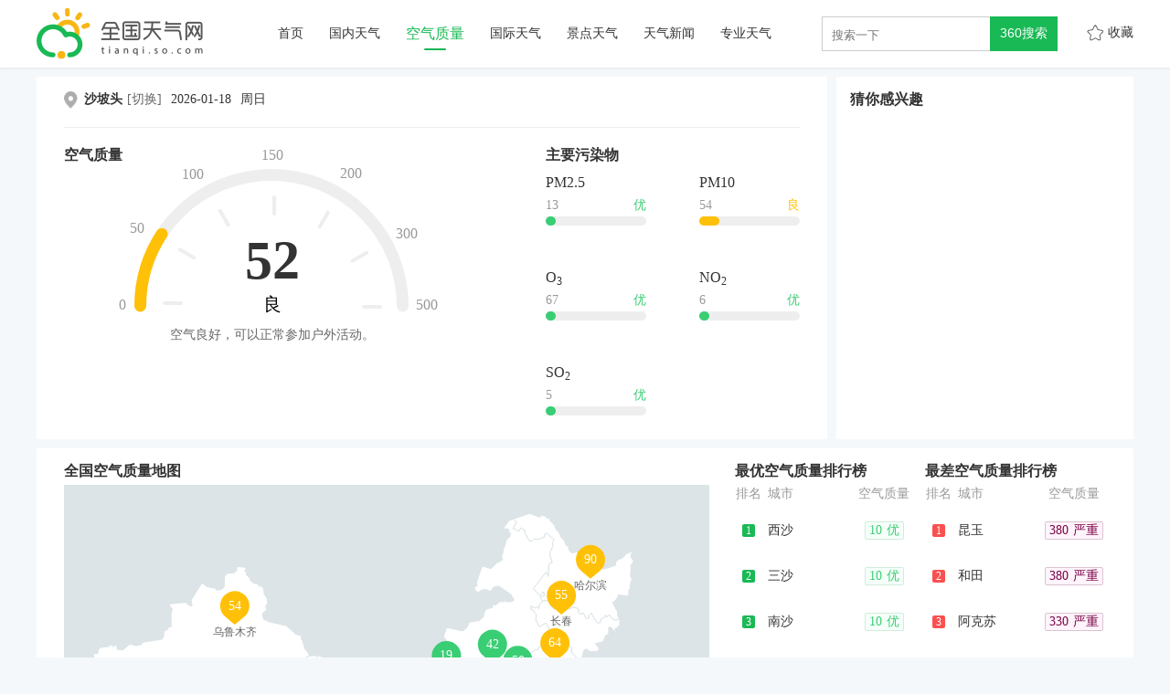

--- FILE ---
content_type: text/html; charset=UTF-8
request_url: https://tianqi.so.com/air/101170503
body_size: 56203
content:

  



<!DOCTYPE html><!--[if lt IE 7 ]><html class="ie6"><![endif]--><!--[if IE 7 ]><html class="ie7"><![endif]--><!--[if IE 8 ]><html class="ie8"><![endif]--><!--[if IE 9 ]><html class="ie9"><![endif]--><!--[if (gt IE 9)|!(IE)]><!--><html><!--<![endif]--><head><meta name="renderer" content="webkit|ie-comp|ie-stand"><meta charset="utf-8" /><meta property="wb:webmaster" content="eaa2b47c8ad0b3ee" /><title>
  【沙坡头PM2.5实时查询】沙坡头空气质量指数查询_全国天气网
</title><meta property="og:type" content="image" /><meta property="og:image" content="1" />
 <meta content="沙坡头空气质量，沙坡头PM2.5" name="keywords" /><meta content="沙坡头PM2.5空气质量，全国天气网为您提供沙坡头PM2.5空气质量指数和六大污染物，数据为沙坡头PM2.5监测站点实时获得，包含沙坡头PM2.5、PM10、二氧化硫、二氧化氮、一氧化碳、臭氧数据、每小时更新一次！" name="description" />
<script>var ErrorReport={SIGN:"",v:"1.2"};(function(a){var c={};var d="//s.qhupdate.com/sou/visit_duration.gif?";var b=function(h){var g=new Image();var f=[];for(i in h){f.push(i+"="+encodeURIComponent(h[i]))}f=f.join("&");g.onload=g.onerror=function(){g=null};g.src=d+f};var e={WHITELIST:[],SILENCE:false,SIGN:a.SIGN||""};window.onerror=function(l,j,f,h,g){for(var k=0;k<e.WHITELIST.length;k++){if(l.indexOf(e.WHITELIST[k])>=0){return e.SILENCE}}if(Math.random()>0.3){return e.SILENCE}setTimeout(function(){h=h||(window.event&&window.event.errorCharacter)||0;var o={mod:"error",url:location.href,msg:l,ua:navigator.userAgent,sign:e.SIGN,sid:"8667fd80-5c94-11ec-a76b-2d47700fdeeb",_:"_8_yKc"};if(!!g&&!!g.stack){o.msg=g.stack.toString()}else{if(!!arguments.callee){var m=[],n=arguments.callee.caller,p=3;while(n&&--p>0){m.push(n.toString());if(n===n.caller){break}n=n.caller}m=m.join(",");o.msg=m}}if(o.msg){if(c[l]){return e.SILENCE}b(o);c[l]=true}},0);return e.SILENCE}})(ErrorReport);</script><link rel="stylesheet" type="text/css" href="https://ss1.360tres.com/static/1b119e5c526aa199/bundle.css"><link rel="stylesheet" type="text/css" href="https://ss1.360tres.com/static/920d00c803d9617a/inc/page.css">
  <link rel="stylesheet" type="text/css" href="https://ss1.360tres.com/static/bea33680fbfcaced/quality/detail.page.css">
<!--[if lt IE 9]><link rel="stylesheet" type="text/css" href="http://ss3.360tres.com/static/bdb473a6c6af599a.css"><![endif]--><script type="text/javascript" src="//ss3.360tres.com/static/1c44f7af3eca2a0d/jquery-1.9.1.js"></script><script src="//static.mediav.com/js/mvf_shop_window.js"></script><script type="text/javascript" language="javascript" charset="utf-8" src="//static.mediav.com/js/mvf_g4.js"></script><script type="text/javascript">window.isSupportWebp = false;//是否支持
    (function() {
        var img = new Image(); 
        function getResult(event) {
            //如果进入加载且图片宽度为1(通过图片宽度值判断图片是否可以显示)
          window.isSupportWebp = event && event.type === 'load' ? img.width == 1 : false;
        }
        img.onerror = getResult;
        img.onload = getResult;
        img.src = '[data-uri]'; //一像素的webp图片
    })();</script><script>window.$INFO = {city: "沙坡头" || "",src: ""}</script></head><body><!--[if lt IE 9]><div class="g-mohe mohe-cool-modal"></div><div class="modal-dialog-download"><a href="http://se.360.cn/" title="请下载360安全浏览器"><img src="http://so3.360tres.com/t0158fd25a8aa9460a8.png" alt="请下载360安全浏览器"></a></div><![endif]--><div id="header" class="quality-header" data-citycode="101170503" data-cityname="沙坡头"><div class="content-inner g-clearfix"><a href="/" data-mdtxt="logo" class="wlogo"><h1 id="logo">全国天气网</h1></a><div class="left-wrapper g-clearfix"><ul id="nav-list" data-bk="nav"><li class="nav-item "><a href="/" data-mdtxt="home" class="js-header-nav" data-alone="no">首页<div class="nav-line"><div class="nav-line-in"></div></div></a></li><li class="nav-item "><a href="/weather/" data-mdtxt="china-weather" class="js-header-nav" data-alone="no">国内天气<div class="nav-line"><div class="nav-line-in"></div></div></a></li><li class="nav-item curr"><a href="/air/" data-mdtxt="quality" class="js-header-nav" data-alone="no">空气质量<div class="nav-line"><div class="nav-line-in"></div></div></a></li><li class="nav-item "><a href="/weather/internation/" data-mdtxt="international-weather" class="js-header-nav" data-alone="yes">国际天气<div class="nav-line"><div class="nav-line-in"></div></div></a></li><li class="nav-item "><a href="/weather/scenic/" data-mdtxt="jingdian-weather" class="js-header-nav" data-alone="yes">景点天气<div class="nav-line"><div class="nav-line-in"></div></div></a></li><li class="nav-item "><a href="/news/" data-mdtxt="news" class="js-header-nav" data-alone="no">天气新闻<div class="nav-line"><div class="nav-line-in"></div></div></a></li><li class="nav-item "><a href="/pro/" data-mdtxt="professional-weather" class="js-header-nav" data-alone="no">专业天气<div class="nav-line"><div class="nav-line-in"></div></div></a></li></ul><div id="search" class="gclearfix"><div class="inner"><div class="search-form" data-bk="search-box"><form name="f2" class="form" action="https://www.so.com/s" method="get" target="_blank" id="js-mus-form"><span class="round" id="suggest-align"><input id="search_kw" value="" placeholder="搜索一下" name="q" tabindex="1" class="input_key" maxlength="100" autocomplete="off"><a href="javascript:;" class="search-del" title="清空"></a></span><input name="src" type="hidden" value="so_website_weather"><script src="https://ss3.360tres.com/ssl/5a1cf75a6bc69523.js"></script><script>(function(){
                  var round = document.getElementById('suggest-align'),
                    ipt = document.getElementById('search_kw');
                  function rmCls(el, cls){
                    el.className = (" "+el.className+" ").replace(" "+cls+" "," ").slice(1,-1);
                  }
                  function addCls(el, cls){
                    if ((" "+el.className+" ").indexOf(" "+cls+" ") == -1) {
                      el.className += " "+cls;
                    }
                  }
                  ipt.onfocus = function(e){
                    addCls(round, 'round_f');
                  };
                  ipt.onblur = function(e){
                    rmCls(round, 'round_f');
                  };
                  ipt.onmouseover = function(e){
                    addCls(round, 'round_h');
                  };
                  ipt.onmouseout = function(e){
                    rmCls(round, 'round_h');
                  };
                  if(typeof createSuggest != "undefined"){
                    createSuggest({
                      inputElement: document.getElementById('search_kw'),//搜索框
                      alignElement: document.getElementById('suggest-align'),//sug浮层参照dom
                      urlPrefix: '//sug.so.360.cn/suggest/word?src=so&callback=suggest_so&encodein=utf-8&encodeout=utf-8&word='//请求地址
                    });
                  }
                })();</script><input type="submit" id="btn_search" value="360搜索" class="s_btn" onmousedown="this.className='s_btn s_btn_d'" onmouseover="this.className='s_btn s_btn_h'" onmouseout="this.className='s_btn'" style="*position: relative;*left: -6px;"></form></div></div></div><span id="favor" data-mdtxt="favor">收藏</span></div></div></div>
<div class="content-inner " id="quality">
<div id="quality-detail-wrap" class="g-clearfix"><div class="content-inner-left card"><div class="card-sub-title"><span class="poi-icon"></span><div class="city-change-wrap"><strong class="change-title">沙坡头</strong><div class="change-label"><a data-mdtxt="switch-city"><span class="js-city-change">[切换]</span></a><div class="city-select hidden"><form action="/air/" id="city-change-form"><select class="js-provience" data-name="宁夏"><option value="北京" >北京</option><option value="上海" >上海</option><option value="天津" >天津</option><option value="重庆" >重庆</option><option value="黑龙江" >黑龙江</option><option value="吉林" >吉林</option><option value="辽宁" >辽宁</option><option value="内蒙古" >内蒙古</option><option value="河北" >河北</option><option value="山西" >山西</option><option value="陕西" >陕西</option><option value="山东" >山东</option><option value="新疆" >新疆</option><option value="西藏" >西藏</option><option value="青海" >青海</option><option value="甘肃" >甘肃</option><option value="宁夏"  selected >宁夏</option><option value="河南" >河南</option><option value="江苏" >江苏</option><option value="湖北" >湖北</option><option value="浙江" >浙江</option><option value="安徽" >安徽</option><option value="福建" >福建</option><option value="江西" >江西</option><option value="湖南" >湖南</option><option value="贵州" >贵州</option><option value="四川" >四川</option><option value="广东" >广东</option><option value="云南" >云南</option><option value="广西" >广西</option><option value="海南" >海南</option><option value="香港" >香港</option><option value="澳门" >澳门</option><option value="台湾" >台湾</option></select><select class="js-city" data-name="中卫"><option value="银川" >银川</option><option value="石嘴山" >石嘴山</option><option value="吴忠" >吴忠</option><option value="固原" >固原</option><option value="中卫"  selected >中卫</option></select><select class="js-town" name="city_code" data-name="沙坡头"><option value="中卫" data-citycode="101170501" >中卫</option><option value="中宁" data-citycode="101170502" >中宁</option><option value="沙坡头" data-citycode="101170503"  selected >沙坡头</option><option value="海原" data-citycode="101170504" >海原</option></select><div class="option-wrap"><div class="submit-btn btn js-submit-btn" data-mdtxt="submit-btn">确定</div><div class="cancel-btn btn js-cancel-btn" data-mdtxt="cancel-btn">取消</div></div></form></div></div></div><script>var cityData = {"\u5317\u4eac":{"\u5317\u4eac":[{"namecn":"\u5317\u4eac","area_id":"101010100"},{"namecn":"\u6d77\u6dc0","area_id":"101010200"},{"namecn":"\u671d\u9633","area_id":"101010300"},{"namecn":"\u987a\u4e49","area_id":"101010400"},{"namecn":"\u6000\u67d4","area_id":"101010500"},{"namecn":"\u901a\u5dde","area_id":"101010600"},{"namecn":"\u660c\u5e73","area_id":"101010700"},{"namecn":"\u5ef6\u5e86","area_id":"101010800"},{"namecn":"\u4e30\u53f0","area_id":"101010900"},{"namecn":"\u77f3\u666f\u5c71","area_id":"101011000"},{"namecn":"\u5927\u5174","area_id":"101011100"},{"namecn":"\u623f\u5c71","area_id":"101011200"},{"namecn":"\u5bc6\u4e91","area_id":"101011300"},{"namecn":"\u95e8\u5934\u6c9f","area_id":"101011400"},{"namecn":"\u5e73\u8c37","area_id":"101011500"},{"namecn":"\u4e1c\u57ce","area_id":"101011600"},{"namecn":"\u897f\u57ce","area_id":"101011700"}]},"\u4e0a\u6d77":{"\u4e0a\u6d77":[{"namecn":"\u4e0a\u6d77","area_id":"101020100"},{"namecn":"\u95f5\u884c","area_id":"101020200"},{"namecn":"\u5b9d\u5c71","area_id":"101020300"},{"namecn":"\u9ec4\u6d66","area_id":"101020400"},{"namecn":"\u5609\u5b9a","area_id":"101020500"},{"namecn":"\u6d66\u4e1c\u65b0\u533a","area_id":"101020600"},{"namecn":"\u91d1\u5c71","area_id":"101020700"},{"namecn":"\u9752\u6d66","area_id":"101020800"},{"namecn":"\u677e\u6c5f","area_id":"101020900"},{"namecn":"\u5949\u8d24","area_id":"101021000"},{"namecn":"\u5d07\u660e","area_id":"101021100"},{"namecn":"\u5f90\u6c47","area_id":"101021200"},{"namecn":"\u957f\u5b81","area_id":"101021300"},{"namecn":"\u9759\u5b89","area_id":"101021400"},{"namecn":"\u666e\u9640","area_id":"101021500"},{"namecn":"\u8679\u53e3","area_id":"101021600"},{"namecn":"\u6768\u6d66","area_id":"101021700"}]},"\u5929\u6d25":{"\u5929\u6d25":[{"namecn":"\u5929\u6d25","area_id":"101030100"},{"namecn":"\u6b66\u6e05","area_id":"101030200"},{"namecn":"\u5b9d\u577b","area_id":"101030300"},{"namecn":"\u4e1c\u4e3d","area_id":"101030400"},{"namecn":"\u897f\u9752","area_id":"101030500"},{"namecn":"\u5317\u8fb0","area_id":"101030600"},{"namecn":"\u5b81\u6cb3","area_id":"101030700"},{"namecn":"\u548c\u5e73","area_id":"101030800"},{"namecn":"\u9759\u6d77","area_id":"101030900"},{"namecn":"\u6d25\u5357","area_id":"101031000"},{"namecn":"\u6ee8\u6d77\u65b0\u533a","area_id":"101031100"},{"namecn":"\u6cb3\u4e1c","area_id":"101031200"},{"namecn":"\u6cb3\u897f","area_id":"101031300"},{"namecn":"\u84df\u5dde","area_id":"101031400"},{"namecn":"\u5357\u5f00","area_id":"101031500"},{"namecn":"\u6cb3\u5317","area_id":"101031600"},{"namecn":"\u7ea2\u6865","area_id":"101031700"}]},"\u91cd\u5e86":{"\u91cd\u5e86":[{"namecn":"\u91cd\u5e86","area_id":"101040100"},{"namecn":"\u6c38\u5ddd","area_id":"101040200"},{"namecn":"\u5408\u5ddd","area_id":"101040300"},{"namecn":"\u5357\u5ddd","area_id":"101040400"},{"namecn":"\u6c5f\u6d25","area_id":"101040500"},{"namecn":"\u4e07\u76db","area_id":"101040600"},{"namecn":"\u6e1d\u5317","area_id":"101040700"},{"namecn":"\u5317\u789a","area_id":"101040800"},{"namecn":"\u5df4\u5357","area_id":"101040900"},{"namecn":"\u957f\u5bff","area_id":"101041000"},{"namecn":"\u9ed4\u6c5f","area_id":"101041100"},{"namecn":"\u6e1d\u4e2d","area_id":"101041200"},{"namecn":"\u4e07\u5dde","area_id":"101041300"},{"namecn":"\u6daa\u9675","area_id":"101041400"},{"namecn":"\u5f00\u5dde","area_id":"101041500"},{"namecn":"\u57ce\u53e3","area_id":"101041600"},{"namecn":"\u4e91\u9633","area_id":"101041700"},{"namecn":"\u5deb\u6eaa","area_id":"101041800"},{"namecn":"\u5949\u8282","area_id":"101041900"},{"namecn":"\u5deb\u5c71","area_id":"101042000"},{"namecn":"\u6f7c\u5357","area_id":"101042100"},{"namecn":"\u57ab\u6c5f","area_id":"101042200"},{"namecn":"\u6881\u5e73","area_id":"101042300"},{"namecn":"\u5fe0\u53bf","area_id":"101042400"},{"namecn":"\u77f3\u67f1","area_id":"101042500"},{"namecn":"\u5927\u8db3","area_id":"101042600"},{"namecn":"\u8363\u660c","area_id":"101042700"},{"namecn":"\u94dc\u6881","area_id":"101042800"},{"namecn":"\u74a7\u5c71","area_id":"101042900"},{"namecn":"\u4e30\u90fd","area_id":"101043000"},{"namecn":"\u6b66\u9686","area_id":"101043100"},{"namecn":"\u5f6d\u6c34","area_id":"101043200"},{"namecn":"\u7da6\u6c5f","area_id":"101043300"},{"namecn":"\u9149\u9633","area_id":"101043400"},{"namecn":"\u5927\u6e21\u53e3","area_id":"101043500"},{"namecn":"\u79c0\u5c71","area_id":"101043600"},{"namecn":"\u6c5f\u5317","area_id":"101043700"},{"namecn":"\u6c99\u576a\u575d","area_id":"101043800"},{"namecn":"\u4e5d\u9f99\u5761","area_id":"101043900"},{"namecn":"\u5357\u5cb8","area_id":"101044000"}]},"\u9ed1\u9f99\u6c5f":{"\u54c8\u5c14\u6ee8":[{"namecn":"\u54c8\u5c14\u6ee8","area_id":"101050101"},{"namecn":"\u53cc\u57ce","area_id":"101050102"},{"namecn":"\u547c\u5170","area_id":"101050103"},{"namecn":"\u963f\u57ce","area_id":"101050104"},{"namecn":"\u5bbe\u53bf","area_id":"101050105"},{"namecn":"\u4f9d\u5170","area_id":"101050106"},{"namecn":"\u5df4\u5f66","area_id":"101050107"},{"namecn":"\u901a\u6cb3","area_id":"101050108"},{"namecn":"\u65b9\u6b63","area_id":"101050109"},{"namecn":"\u5ef6\u5bff","area_id":"101050110"},{"namecn":"\u5c1a\u5fd7","area_id":"101050111"},{"namecn":"\u4e94\u5e38","area_id":"101050112"},{"namecn":"\u6728\u5170","area_id":"101050113"},{"namecn":"\u9053\u91cc","area_id":"101050114"},{"namecn":"\u5357\u5c97","area_id":"101050115"},{"namecn":"\u9053\u5916","area_id":"101050116"},{"namecn":"\u5e73\u623f","area_id":"101050117"},{"namecn":"\u677e\u5317","area_id":"101050118"},{"namecn":"\u9999\u574a","area_id":"101050119"}],"\u9f50\u9f50\u54c8\u5c14":[{"namecn":"\u9f50\u9f50\u54c8\u5c14","area_id":"101050201"},{"namecn":"\u8bb7\u6cb3","area_id":"101050202"},{"namecn":"\u9f99\u6c5f","area_id":"101050203"},{"namecn":"\u7518\u5357","area_id":"101050204"},{"namecn":"\u5bcc\u88d5","area_id":"101050205"},{"namecn":"\u4f9d\u5b89","area_id":"101050206"},{"namecn":"\u62dc\u6cc9","area_id":"101050207"},{"namecn":"\u514b\u5c71","area_id":"101050208"},{"namecn":"\u514b\u4e1c","area_id":"101050209"},{"namecn":"\u6cf0\u6765","area_id":"101050210"},{"namecn":"\u9f99\u6c99","area_id":"101050211"},{"namecn":"\u5efa\u534e","area_id":"101050212"},{"namecn":"\u94c1\u950b","area_id":"101050213"},{"namecn":"\u6602\u6602\u6eaa","area_id":"101050214"},{"namecn":"\u5bcc\u62c9\u5c14\u57fa","area_id":"101050215"},{"namecn":"\u78be\u5b50\u5c71","area_id":"101050216"},{"namecn":"\u6885\u91cc\u65af","area_id":"101050217"}],"\u7261\u4e39\u6c5f":[{"namecn":"\u7261\u4e39\u6c5f","area_id":"101050301"},{"namecn":"\u6d77\u6797","area_id":"101050302"},{"namecn":"\u7a46\u68f1","area_id":"101050303"},{"namecn":"\u6797\u53e3","area_id":"101050304"},{"namecn":"\u7ee5\u82ac\u6cb3","area_id":"101050305"},{"namecn":"\u5b81\u5b89","area_id":"101050306"},{"namecn":"\u4e1c\u5b81","area_id":"101050307"},{"namecn":"\u4e1c\u5b89","area_id":"101050308"},{"namecn":"\u9633\u660e","area_id":"101050309"},{"namecn":"\u7231\u6c11","area_id":"101050310"},{"namecn":"\u897f\u5b89","area_id":"101050311"}],"\u4f73\u6728\u65af":[{"namecn":"\u4f73\u6728\u65af","area_id":"101050401"},{"namecn":"\u6c64\u539f","area_id":"101050402"},{"namecn":"\u629a\u8fdc","area_id":"101050403"},{"namecn":"\u6866\u5ddd","area_id":"101050404"},{"namecn":"\u6866\u5357","area_id":"101050405"},{"namecn":"\u540c\u6c5f","area_id":"101050406"},{"namecn":"\u5bcc\u9526","area_id":"101050407"},{"namecn":"\u5411\u9633","area_id":"101050408"},{"namecn":"\u524d\u8fdb","area_id":"101050409"},{"namecn":"\u4e1c\u98ce","area_id":"101050410"},{"namecn":"\u90ca\u533a","area_id":"101050411"}],"\u7ee5\u5316":[{"namecn":"\u7ee5\u5316","area_id":"101050501"},{"namecn":"\u8087\u4e1c","area_id":"101050502"},{"namecn":"\u5b89\u8fbe","area_id":"101050503"},{"namecn":"\u6d77\u4f26","area_id":"101050504"},{"namecn":"\u660e\u6c34","area_id":"101050505"},{"namecn":"\u671b\u594e","area_id":"101050506"},{"namecn":"\u5170\u897f","area_id":"101050507"},{"namecn":"\u9752\u5188","area_id":"101050508"},{"namecn":"\u5e86\u5b89","area_id":"101050509"},{"namecn":"\u7ee5\u68f1","area_id":"101050510"},{"namecn":"\u5317\u6797","area_id":"101050511"}],"\u9ed1\u6cb3":[{"namecn":"\u9ed1\u6cb3","area_id":"101050601"},{"namecn":"\u5ae9\u6c5f","area_id":"101050602"},{"namecn":"\u5b59\u5434","area_id":"101050603"},{"namecn":"\u900a\u514b","area_id":"101050604"},{"namecn":"\u4e94\u5927\u8fde\u6c60","area_id":"101050605"},{"namecn":"\u5317\u5b89","area_id":"101050606"},{"namecn":"\u7231\u8f89","area_id":"101050607"}],"\u5927\u5174\u5b89\u5cad":[{"namecn":"\u5927\u5174\u5b89\u5cad","area_id":"101050701"},{"namecn":"\u5854\u6cb3","area_id":"101050702"},{"namecn":"\u6f20\u6cb3","area_id":"101050703"},{"namecn":"\u547c\u739b","area_id":"101050704"},{"namecn":"\u547c\u4e2d","area_id":"101050705"},{"namecn":"\u65b0\u6797","area_id":"101050706"},{"namecn":"\u52a0\u683c\u8fbe\u5947","area_id":"101050708"}],"\u4f0a\u6625":[{"namecn":"\u4f0a\u6625","area_id":"101050801"},{"namecn":"\u4e4c\u4f0a\u5cad","area_id":"101050802"},{"namecn":"\u4e94\u8425","area_id":"101050803"},{"namecn":"\u94c1\u529b","area_id":"101050804"},{"namecn":"\u5609\u836b","area_id":"101050805"},{"namecn":"\u5357\u5c94","area_id":"101050806"},{"namecn":"\u53cb\u597d","area_id":"101050807"},{"namecn":"\u897f\u6797","area_id":"101050808"},{"namecn":"\u7fe0\u5ce6","area_id":"101050809"},{"namecn":"\u65b0\u9752","area_id":"101050810"},{"namecn":"\u7f8e\u6eaa","area_id":"101050811"},{"namecn":"\u91d1\u5c71\u5c6f","area_id":"101050812"},{"namecn":"\u4e4c\u9a6c\u6cb3","area_id":"101050813"},{"namecn":"\u6c64\u65fa\u6cb3","area_id":"101050814"},{"namecn":"\u5e26\u5cad","area_id":"101050815"},{"namecn":"\u7ea2\u661f","area_id":"101050816"},{"namecn":"\u4e0a\u7518\u5cad","area_id":"101050817"},{"namecn":"\u4f0a\u6625","area_id":"101050899"}],"\u5927\u5e86":[{"namecn":"\u5927\u5e86","area_id":"101050901"},{"namecn":"\u6797\u7538","area_id":"101050902"},{"namecn":"\u8087\u5dde","area_id":"101050903"},{"namecn":"\u8087\u6e90","area_id":"101050904"},{"namecn":"\u675c\u5c14\u4f2f\u7279","area_id":"101050905"},{"namecn":"\u8428\u5c14\u56fe","area_id":"101050906"},{"namecn":"\u9f99\u51e4","area_id":"101050907"},{"namecn":"\u8ba9\u80e1\u8def","area_id":"101050908"},{"namecn":"\u7ea2\u5c97","area_id":"101050909"},{"namecn":"\u5927\u540c","area_id":"101050910"}],"\u4e03\u53f0\u6cb3":[{"namecn":"\u65b0\u5174","area_id":"101051001"},{"namecn":"\u4e03\u53f0\u6cb3","area_id":"101051002"},{"namecn":"\u52c3\u5229","area_id":"101051003"},{"namecn":"\u6843\u5c71","area_id":"101051004"},{"namecn":"\u8304\u5b50\u6cb3","area_id":"101051005"}],"\u9e21\u897f":[{"namecn":"\u9e21\u897f","area_id":"101051101"},{"namecn":"\u864e\u6797","area_id":"101051102"},{"namecn":"\u5bc6\u5c71","area_id":"101051103"},{"namecn":"\u9e21\u4e1c","area_id":"101051104"},{"namecn":"\u9e21\u51a0","area_id":"101051105"},{"namecn":"\u6052\u5c71","area_id":"101051106"},{"namecn":"\u6ef4\u9053","area_id":"101051107"},{"namecn":"\u68a8\u6811","area_id":"101051108"},{"namecn":"\u57ce\u5b50\u6cb3","area_id":"101051109"},{"namecn":"\u9ebb\u5c71","area_id":"101051110"}],"\u9e64\u5c97":[{"namecn":"\u9e64\u5c97","area_id":"101051201"},{"namecn":"\u7ee5\u6ee8","area_id":"101051202"},{"namecn":"\u841d\u5317","area_id":"101051203"},{"namecn":"\u5411\u9633","area_id":"101051204"},{"namecn":"\u5de5\u519c","area_id":"101051205"},{"namecn":"\u5357\u5c71","area_id":"101051206"},{"namecn":"\u5174\u5b89","area_id":"101051207"},{"namecn":"\u4e1c\u5c71","area_id":"101051208"},{"namecn":"\u5174\u5c71","area_id":"101051209"}],"\u53cc\u9e2d\u5c71":[{"namecn":"\u53cc\u9e2d\u5c71","area_id":"101051301"},{"namecn":"\u96c6\u8d24","area_id":"101051302"},{"namecn":"\u5b9d\u6e05","area_id":"101051303"},{"namecn":"\u9976\u6cb3","area_id":"101051304"},{"namecn":"\u53cb\u8c0a","area_id":"101051305"},{"namecn":"\u5c16\u5c71","area_id":"101051306"},{"namecn":"\u5cad\u4e1c","area_id":"101051307"},{"namecn":"\u56db\u65b9\u53f0","area_id":"101051308"},{"namecn":"\u5b9d\u5c71","area_id":"101051309"}]},"\u5409\u6797":{"\u957f\u6625":[{"namecn":"\u957f\u6625","area_id":"101060101"},{"namecn":"\u519c\u5b89","area_id":"101060102"},{"namecn":"\u5fb7\u60e0","area_id":"101060103"},{"namecn":"\u4e5d\u53f0","area_id":"101060104"},{"namecn":"\u6986\u6811","area_id":"101060105"},{"namecn":"\u53cc\u9633","area_id":"101060106"},{"namecn":"\u4e8c\u9053","area_id":"101060107"},{"namecn":"\u5357\u5173","area_id":"101060108"},{"namecn":"\u5bbd\u57ce","area_id":"101060109"},{"namecn":"\u671d\u9633","area_id":"101060110"},{"namecn":"\u7eff\u56ed","area_id":"101060111"}],"\u5409\u6797":[{"namecn":"\u5409\u6797","area_id":"101060201"},{"namecn":"\u8212\u5170","area_id":"101060202"},{"namecn":"\u6c38\u5409","area_id":"101060203"},{"namecn":"\u86df\u6cb3","area_id":"101060204"},{"namecn":"\u78d0\u77f3","area_id":"101060205"},{"namecn":"\u6866\u7538","area_id":"101060206"},{"namecn":"\u660c\u9091","area_id":"101060207"},{"namecn":"\u9f99\u6f6d","area_id":"101060208"},{"namecn":"\u8239\u8425","area_id":"101060209"},{"namecn":"\u4e30\u6ee1","area_id":"101060210"}],"\u5ef6\u8fb9":[{"namecn":"\u5ef6\u5409","area_id":"101060301"},{"namecn":"\u6566\u5316","area_id":"101060302"},{"namecn":"\u5b89\u56fe","area_id":"101060303"},{"namecn":"\u6c6a\u6e05","area_id":"101060304"},{"namecn":"\u548c\u9f99","area_id":"101060305"},{"namecn":"\u5ef6\u8fb9","area_id":"101060306"},{"namecn":"\u9f99\u4e95","area_id":"101060307"},{"namecn":"\u73f2\u6625","area_id":"101060308"},{"namecn":"\u56fe\u4eec","area_id":"101060309"}],"\u56db\u5e73":[{"namecn":"\u56db\u5e73","area_id":"101060401"},{"namecn":"\u53cc\u8fbd","area_id":"101060402"},{"namecn":"\u68a8\u6811","area_id":"101060403"},{"namecn":"\u516c\u4e3b\u5cad","area_id":"101060404"},{"namecn":"\u4f0a\u901a","area_id":"101060405"},{"namecn":"\u94c1\u897f","area_id":"101060406"},{"namecn":"\u94c1\u4e1c","area_id":"101060407"}],"\u901a\u5316":[{"namecn":"\u901a\u5316","area_id":"101060501"},{"namecn":"\u6885\u6cb3\u53e3","area_id":"101060502"},{"namecn":"\u67f3\u6cb3","area_id":"101060503"},{"namecn":"\u8f89\u5357","area_id":"101060504"},{"namecn":"\u96c6\u5b89","area_id":"101060505"},{"namecn":"\u901a\u5316\u53bf","area_id":"101060506"},{"namecn":"\u4e1c\u660c","area_id":"101060507"},{"namecn":"\u4e8c\u9053\u6c5f","area_id":"101060508"}],"\u767d\u57ce":[{"namecn":"\u767d\u57ce","area_id":"101060601"},{"namecn":"\u6d2e\u5357","area_id":"101060602"},{"namecn":"\u5927\u5b89","area_id":"101060603"},{"namecn":"\u9547\u8d49","area_id":"101060604"},{"namecn":"\u901a\u6986","area_id":"101060605"},{"namecn":"\u6d2e\u5317","area_id":"101060606"}],"\u8fbd\u6e90":[{"namecn":"\u8fbd\u6e90","area_id":"101060701"},{"namecn":"\u4e1c\u4e30","area_id":"101060702"},{"namecn":"\u4e1c\u8fbd","area_id":"101060703"},{"namecn":"\u9f99\u5c71","area_id":"101060704"},{"namecn":"\u897f\u5b89","area_id":"101060705"}],"\u677e\u539f":[{"namecn":"\u677e\u539f","area_id":"101060801"},{"namecn":"\u4e7e\u5b89","area_id":"101060802"},{"namecn":"\u524d\u90ed","area_id":"101060803"},{"namecn":"\u957f\u5cad","area_id":"101060804"},{"namecn":"\u6276\u4f59","area_id":"101060805"},{"namecn":"\u5b81\u6c5f","area_id":"101060806"}],"\u767d\u5c71":[{"namecn":"\u767d\u5c71","area_id":"101060901"},{"namecn":"\u9756\u5b87","area_id":"101060902"},{"namecn":"\u4e34\u6c5f","area_id":"101060903"},{"namecn":"\u4e1c\u5c97","area_id":"101060904"},{"namecn":"\u957f\u767d","area_id":"101060905"},{"namecn":"\u629a\u677e","area_id":"101060906"},{"namecn":"\u6c5f\u6e90","area_id":"101060907"},{"namecn":"\u6d51\u6c5f","area_id":"101060908"}]},"\u8fbd\u5b81":{"\u6c88\u9633":[{"namecn":"\u6c88\u9633","area_id":"101070101"},{"namecn":"\u6d51\u5357","area_id":"101070102"},{"namecn":"\u8fbd\u4e2d","area_id":"101070103"},{"namecn":"\u5eb7\u5e73","area_id":"101070104"},{"namecn":"\u6cd5\u5e93","area_id":"101070105"},{"namecn":"\u65b0\u6c11","area_id":"101070106"},{"namecn":"\u548c\u5e73","area_id":"101070107"},{"namecn":"\u6c88\u6cb3","area_id":"101070108"},{"namecn":"\u5927\u4e1c","area_id":"101070109"},{"namecn":"\u7687\u59d1","area_id":"101070110"},{"namecn":"\u94c1\u897f","area_id":"101070111"},{"namecn":"\u82cf\u5bb6\u5c6f","area_id":"101070112"},{"namecn":"\u6c88\u5317\u65b0","area_id":"101070113"},{"namecn":"\u4e8e\u6d2a","area_id":"101070114"}],"\u5927\u8fde":[{"namecn":"\u5927\u8fde","area_id":"101070201"},{"namecn":"\u74e6\u623f\u5e97","area_id":"101070202"},{"namecn":"\u91d1\u5dde","area_id":"101070203"},{"namecn":"\u666e\u5170\u5e97","area_id":"101070204"},{"namecn":"\u65c5\u987a","area_id":"101070205"},{"namecn":"\u957f\u6d77","area_id":"101070206"},{"namecn":"\u5e84\u6cb3","area_id":"101070207"},{"namecn":"\u4e2d\u5c71","area_id":"101070208"},{"namecn":"\u897f\u5c97","area_id":"101070209"},{"namecn":"\u6c99\u6cb3\u53e3","area_id":"101070210"},{"namecn":"\u7518\u4e95\u5b50","area_id":"101070211"}],"\u978d\u5c71":[{"namecn":"\u978d\u5c71","area_id":"101070301"},{"namecn":"\u53f0\u5b89","area_id":"101070302"},{"namecn":"\u5cab\u5ca9","area_id":"101070303"},{"namecn":"\u6d77\u57ce","area_id":"101070304"},{"namecn":"\u94c1\u4e1c","area_id":"101070305"},{"namecn":"\u94c1\u897f","area_id":"101070306"},{"namecn":"\u7acb\u5c71","area_id":"101070307"},{"namecn":"\u5343\u5c71","area_id":"101070308"}],"\u629a\u987a":[{"namecn":"\u629a\u987a","area_id":"101070401"},{"namecn":"\u7ae0\u515a","area_id":"101070404"},{"namecn":"\u65b0\u629a","area_id":"101070405"},{"namecn":"\u4e1c\u6d32","area_id":"101070406"},{"namecn":"\u671b\u82b1","area_id":"101070407"},{"namecn":"\u987a\u57ce","area_id":"101070408"},{"namecn":"\u629a\u987a\u53bf","area_id":"101070499"}],"\u672c\u6eaa":[{"namecn":"\u672c\u6eaa","area_id":"101070501"},{"namecn":"\u672c\u6eaa\u53bf","area_id":"101070502"},{"namecn":"\u5e73\u5c71","area_id":"101070503"},{"namecn":"\u6853\u4ec1","area_id":"101070504"},{"namecn":"\u6eaa\u6e56","area_id":"101070505"},{"namecn":"\u660e\u5c71","area_id":"101070506"},{"namecn":"\u5357\u82ac","area_id":"101070507"}],"\u4e39\u4e1c":[{"namecn":"\u4e39\u4e1c","area_id":"101070601"},{"namecn":"\u51e4\u57ce","area_id":"101070602"},{"namecn":"\u5bbd\u7538","area_id":"101070603"},{"namecn":"\u4e1c\u6e2f","area_id":"101070604"},{"namecn":"\u5143\u5b9d","area_id":"101070605"},{"namecn":"\u632f\u5174","area_id":"101070606"},{"namecn":"\u632f\u5b89","area_id":"101070607"}],"\u9526\u5dde":[{"namecn":"\u9526\u5dde","area_id":"101070701"},{"namecn":"\u51cc\u6d77","area_id":"101070702"},{"namecn":"\u53e4\u5854","area_id":"101070703"},{"namecn":"\u4e49\u53bf","area_id":"101070704"},{"namecn":"\u9ed1\u5c71","area_id":"101070705"},{"namecn":"\u5317\u9547","area_id":"101070706"},{"namecn":"\u51cc\u6cb3","area_id":"101070707"},{"namecn":"\u592a\u548c","area_id":"101070708"}],"\u8425\u53e3":[{"namecn":"\u8425\u53e3","area_id":"101070801"},{"namecn":"\u5927\u77f3\u6865","area_id":"101070802"},{"namecn":"\u76d6\u5dde","area_id":"101070803"},{"namecn":"\u7ad9\u524d","area_id":"101070804"},{"namecn":"\u897f\u5e02","area_id":"101070805"},{"namecn":"\u9c85\u9c7c\u5708","area_id":"101070806"},{"namecn":"\u8001\u8fb9","area_id":"101070807"}],"\u961c\u65b0":[{"namecn":"\u961c\u65b0","area_id":"101070901"},{"namecn":"\u5f70\u6b66","area_id":"101070902"},{"namecn":"\u6d77\u5dde","area_id":"101070903"},{"namecn":"\u65b0\u90b1","area_id":"101070904"},{"namecn":"\u592a\u5e73","area_id":"101070905"},{"namecn":"\u6e05\u6cb3\u95e8","area_id":"101070906"},{"namecn":"\u7ec6\u6cb3","area_id":"101070907"},{"namecn":"\u961c\u65b0\u8499\u53e4\u65cf\u81ea\u6cbb","area_id":"101070999"}],"\u8fbd\u9633":[{"namecn":"\u8fbd\u9633","area_id":"101071001"},{"namecn":"\u8fbd\u9633\u53bf","area_id":"101071002"},{"namecn":"\u706f\u5854","area_id":"101071003"},{"namecn":"\u5f13\u957f\u5cad","area_id":"101071004"},{"namecn":"\u767d\u5854","area_id":"101071005"},{"namecn":"\u6587\u5723","area_id":"101071006"},{"namecn":"\u5b8f\u4f1f","area_id":"101071007"},{"namecn":"\u592a\u5b50\u6cb3","area_id":"101071008"}],"\u94c1\u5cad":[{"namecn":"\u94c1\u5cad","area_id":"101071101"},{"namecn":"\u5f00\u539f","area_id":"101071102"},{"namecn":"\u660c\u56fe","area_id":"101071103"},{"namecn":"\u897f\u4e30","area_id":"101071104"},{"namecn":"\u8c03\u5175\u5c71","area_id":"101071105"},{"namecn":"\u94f6\u5dde","area_id":"101071106"},{"namecn":"\u6e05\u6cb3","area_id":"101071107"},{"namecn":"\u94c1\u5cad\u53bf","area_id":"101071199"}],"\u671d\u9633":[{"namecn":"\u671d\u9633","area_id":"101071201"},{"namecn":"\u53cc\u5854","area_id":"101071202"},{"namecn":"\u51cc\u6e90","area_id":"101071203"},{"namecn":"\u5580\u5de6","area_id":"101071204"},{"namecn":"\u5317\u7968","area_id":"101071205"},{"namecn":"\u9f99\u57ce","area_id":"101071206"},{"namecn":"\u5efa\u5e73\u53bf","area_id":"101071207"},{"namecn":"\u671d\u9633\u53bf","area_id":"101071299"}],"\u76d8\u9526":[{"namecn":"\u76d8\u9526","area_id":"101071301"},{"namecn":"\u5927\u6d3c","area_id":"101071302"},{"namecn":"\u76d8\u5c71","area_id":"101071303"},{"namecn":"\u53cc\u53f0\u5b50","area_id":"101071304"},{"namecn":"\u5174\u9686\u53f0","area_id":"101071305"}],"\u846b\u82a6\u5c9b":[{"namecn":"\u846b\u82a6\u5c9b","area_id":"101071401"},{"namecn":"\u5efa\u660c","area_id":"101071402"},{"namecn":"\u7ee5\u4e2d","area_id":"101071403"},{"namecn":"\u5174\u57ce","area_id":"101071404"},{"namecn":"\u8fde\u5c71","area_id":"101071405"},{"namecn":"\u9f99\u6e2f","area_id":"101071406"},{"namecn":"\u5357\u7968","area_id":"101071407"}]},"\u5185\u8499\u53e4":{"\u547c\u548c\u6d69\u7279":[{"namecn":"\u547c\u548c\u6d69\u7279","area_id":"101080101"},{"namecn":"\u571f\u5de6\u65d7","area_id":"101080102"},{"namecn":"\u6258\u53bf","area_id":"101080103"},{"namecn":"\u548c\u6797","area_id":"101080104"},{"namecn":"\u6e05\u6c34\u6cb3","area_id":"101080105"},{"namecn":"\u8d5b\u7f55","area_id":"101080106"},{"namecn":"\u6b66\u5ddd","area_id":"101080107"},{"namecn":"\u65b0\u57ce","area_id":"101080108"},{"namecn":"\u56de\u6c11","area_id":"101080109"},{"namecn":"\u7389\u6cc9","area_id":"101080110"}],"\u5305\u5934":[{"namecn":"\u5305\u5934","area_id":"101080201"},{"namecn":"\u767d\u4e91\u9102\u535a","area_id":"101080202"},{"namecn":"\u6ee1\u90fd\u62c9","area_id":"101080203"},{"namecn":"\u571f\u53f3\u65d7","area_id":"101080204"},{"namecn":"\u56fa\u9633","area_id":"101080205"},{"namecn":"\u8fbe\u8302\u65d7","area_id":"101080206"},{"namecn":"\u5e0c\u62c9\u7a46\u4ec1","area_id":"101080207"},{"namecn":"\u4e1c\u6cb3","area_id":"101080208"},{"namecn":"\u6606\u90fd\u4ed1","area_id":"101080209"},{"namecn":"\u9752\u5c71","area_id":"101080210"},{"namecn":"\u77f3\u62d0","area_id":"101080211"},{"namecn":"\u4e5d\u539f","area_id":"101080212"}],"\u4e4c\u6d77":[{"namecn":"\u4e4c\u6d77","area_id":"101080301"},{"namecn":"\u6d77\u52c3\u6e7e","area_id":"101080302"},{"namecn":"\u6d77\u5357","area_id":"101080303"},{"namecn":"\u4e4c\u8fbe","area_id":"101080304"}],"\u4e4c\u5170\u5bdf\u5e03":[{"namecn":"\u96c6\u5b81","area_id":"101080401"},{"namecn":"\u5353\u8d44","area_id":"101080402"},{"namecn":"\u5316\u5fb7","area_id":"101080403"},{"namecn":"\u5546\u90fd","area_id":"101080404"},{"namecn":"\u4e4c\u5170\u5bdf\u5e03","area_id":"101080405"},{"namecn":"\u5174\u548c","area_id":"101080406"},{"namecn":"\u51c9\u57ce","area_id":"101080407"},{"namecn":"\u5bdf\u53f3\u524d\u65d7","area_id":"101080408"},{"namecn":"\u5bdf\u53f3\u4e2d\u65d7","area_id":"101080409"},{"namecn":"\u5bdf\u53f3\u540e\u65d7","area_id":"101080410"},{"namecn":"\u56db\u5b50\u738b\u65d7","area_id":"101080411"},{"namecn":"\u4e30\u9547","area_id":"101080412"}],"\u901a\u8fbd":[{"namecn":"\u901a\u8fbd","area_id":"101080501"},{"namecn":"\u820d\u4f2f\u5410","area_id":"101080502"},{"namecn":"\u79d1\u5de6\u4e2d\u65d7","area_id":"101080503"},{"namecn":"\u79d1\u5de6\u540e\u65d7","area_id":"101080504"},{"namecn":"\u9752\u9f99\u5c71","area_id":"101080505"},{"namecn":"\u5f00\u9c81","area_id":"101080506"},{"namecn":"\u5e93\u4f26","area_id":"101080507"},{"namecn":"\u5948\u66fc","area_id":"101080508"},{"namecn":"\u624e\u9c81\u7279","area_id":"101080509"},{"namecn":"\u5df4\u96c5\u5c14\u5410\u80e1\u7855","area_id":"101080511"},{"namecn":"\u970d\u6797\u90ed\u52d2","area_id":"101081108"}],"\u5174\u5b89\u76df":[{"namecn":"\u9ad8\u529b\u677f","area_id":"101080510"},{"namecn":"\u4e4c\u5170\u6d69\u7279","area_id":"101081101"},{"namecn":"\u963f\u5c14\u5c71","area_id":"101081102"},{"namecn":"\u79d1\u53f3\u4e2d\u65d7","area_id":"101081103"},{"namecn":"\u80e1\u5c14\u52d2","area_id":"101081104"},{"namecn":"\u624e\u8d49\u7279","area_id":"101081105"},{"namecn":"\u7d22\u4f26","area_id":"101081106"},{"namecn":"\u7a81\u6cc9","area_id":"101081107"},{"namecn":"\u79d1\u53f3\u524d\u65d7","area_id":"101081109"},{"namecn":"\u5174\u5b89\u76df","area_id":"101081199"}],"\u8d64\u5cf0":[{"namecn":"\u8d64\u5cf0","area_id":"101080601"},{"namecn":"\u7ea2\u5c71","area_id":"101080602"},{"namecn":"\u963f\u9c81\u65d7","area_id":"101080603"},{"namecn":"\u6d69\u5c14\u5410","area_id":"101080604"},{"namecn":"\u5df4\u6797\u5de6\u65d7","area_id":"101080605"},{"namecn":"\u5df4\u6797\u53f3\u65d7","area_id":"101080606"},{"namecn":"\u6797\u897f","area_id":"101080607"},{"namecn":"\u514b\u4ec0\u514b\u817e","area_id":"101080608"},{"namecn":"\u7fc1\u725b\u7279","area_id":"101080609"},{"namecn":"\u5c97\u5b50","area_id":"101080610"},{"namecn":"\u5580\u5587\u6c81","area_id":"101080611"},{"namecn":"\u516b\u91cc\u7f55","area_id":"101080612"},{"namecn":"\u5b81\u57ce","area_id":"101080613"},{"namecn":"\u6556\u6c49","area_id":"101080614"},{"namecn":"\u5b9d\u56fd\u5410","area_id":"101080615"},{"namecn":"\u5143\u5b9d\u5c71","area_id":"101080616"},{"namecn":"\u677e\u5c71","area_id":"101080617"}],"\u9102\u5c14\u591a\u65af":[{"namecn":"\u9102\u5c14\u591a\u65af","area_id":"101080701"},{"namecn":"\u8fbe\u62c9\u7279","area_id":"101080703"},{"namecn":"\u51c6\u683c\u5c14","area_id":"101080704"},{"namecn":"\u9102\u524d\u65d7","area_id":"101080705"},{"namecn":"\u6cb3\u5357","area_id":"101080706"},{"namecn":"\u4f0a\u514b\u4e4c\u7d20","area_id":"101080707"},{"namecn":"\u9102\u6258\u514b","area_id":"101080708"},{"namecn":"\u676d\u9526\u65d7","area_id":"101080709"},{"namecn":"\u4e4c\u5ba1\u65d7","area_id":"101080710"},{"namecn":"\u4f0a\u91d1\u970d\u6d1b","area_id":"101080711"},{"namecn":"\u4e4c\u5ba1\u53ec","area_id":"101080712"},{"namecn":"\u4e1c\u80dc","area_id":"101080713"},{"namecn":"\u5eb7\u5df4\u4ec0","area_id":"101080799"}],"\u5df4\u5f66\u6dd6\u5c14":[{"namecn":"\u4e34\u6cb3","area_id":"101080801"},{"namecn":"\u4e94\u539f","area_id":"101080802"},{"namecn":"\u78f4\u53e3","area_id":"101080803"},{"namecn":"\u4e4c\u524d\u65d7","area_id":"101080804"},{"namecn":"\u5927\u4f58\u592a","area_id":"101080805"},{"namecn":"\u4e4c\u4e2d\u65d7","area_id":"101080806"},{"namecn":"\u4e4c\u540e\u65d7","area_id":"101080807"},{"namecn":"\u6d77\u529b\u7d20","area_id":"101080808"},{"namecn":"\u90a3\u4ec1\u5b9d\u529b\u683c","area_id":"101080809"},{"namecn":"\u676d\u9526\u540e\u65d7","area_id":"101080810"},{"namecn":"\u5df4\u5f66\u6dd6\u5c14","area_id":"101080811"}],"\u9521\u6797\u90ed\u52d2":[{"namecn":"\u9521\u6797\u6d69\u7279","area_id":"101080901"},{"namecn":"\u9521\u6797\u90ed\u52d2","area_id":"101080902"},{"namecn":"\u4e8c\u8fde\u6d69\u7279","area_id":"101080903"},{"namecn":"\u963f\u5df4\u560e","area_id":"101080904"},{"namecn":"\u82cf\u5de6\u65d7","area_id":"101080906"},{"namecn":"\u82cf\u53f3\u65d7","area_id":"101080907"},{"namecn":"\u6731\u65e5\u548c","area_id":"101080908"},{"namecn":"\u4e1c\u4e4c\u65d7","area_id":"101080909"},{"namecn":"\u897f\u4e4c\u65d7","area_id":"101080910"},{"namecn":"\u592a\u4ec6\u5bfa","area_id":"101080911"},{"namecn":"\u9576\u9ec4\u65d7","area_id":"101080912"},{"namecn":"\u6b63\u9576\u767d\u65d7","area_id":"101080913"},{"namecn":"\u6b63\u84dd\u65d7","area_id":"101080914"},{"namecn":"\u591a\u4f26","area_id":"101080915"},{"namecn":"\u535a\u514b\u56fe","area_id":"101080916"},{"namecn":"\u4e4c\u62c9\u76d6","area_id":"101080917"}],"\u547c\u4f26\u8d1d\u5c14":[{"namecn":"\u6d77\u62c9\u5c14","area_id":"101081001"},{"namecn":"\u5c0f\u4e8c\u6c9f","area_id":"101081002"},{"namecn":"\u963f\u8363\u65d7","area_id":"101081003"},{"namecn":"\u83ab\u529b\u8fbe\u74e6","area_id":"101081004"},{"namecn":"\u9102\u4f26\u6625\u65d7","area_id":"101081005"},{"namecn":"\u9102\u6e29\u514b\u65d7","area_id":"101081006"},{"namecn":"\u9648\u65d7","area_id":"101081007"},{"namecn":"\u65b0\u5de6\u65d7","area_id":"101081008"},{"namecn":"\u65b0\u53f3\u65d7","area_id":"101081009"},{"namecn":"\u6ee1\u6d32\u91cc","area_id":"101081010"},{"namecn":"\u7259\u514b\u77f3","area_id":"101081011"},{"namecn":"\u624e\u5170\u5c6f","area_id":"101081012"},{"namecn":"\u547c\u4f26\u8d1d\u5c14","area_id":"101081013"},{"namecn":"\u989d\u5c14\u53e4\u7eb3","area_id":"101081014"},{"namecn":"\u6839\u6cb3","area_id":"101081015"},{"namecn":"\u56fe\u91cc\u6cb3","area_id":"101081016"},{"namecn":"\u624e\u8d49\u8bfa\u5c14","area_id":"101081017"}],"\u963f\u62c9\u5584\u76df":[{"namecn":"\u963f\u5de6\u65d7","area_id":"101081201"},{"namecn":"\u963f\u53f3\u65d7","area_id":"101081202"},{"namecn":"\u989d\u6d4e\u7eb3","area_id":"101081203"},{"namecn":"\u62d0\u5b50\u6e56","area_id":"101081204"},{"namecn":"\u5409\u5170\u6cf0","area_id":"101081205"},{"namecn":"\u9521\u6797\u9ad8\u52d2","area_id":"101081206"},{"namecn":"\u5934\u9053\u6e56","area_id":"101081207"},{"namecn":"\u4e2d\u6cc9\u5b50","area_id":"101081208"},{"namecn":"\u8bfa\u5c14\u516c","area_id":"101081209"},{"namecn":"\u96c5\u5e03\u8d56","area_id":"101081210"},{"namecn":"\u4e4c\u65af\u592a","area_id":"101081211"},{"namecn":"\u5b6a\u4e95\u6ee9","area_id":"101081212"},{"namecn":"\u963f\u62c9\u5584\u76df","area_id":"101081213"}]},"\u6cb3\u5317":{"\u77f3\u5bb6\u5e84":[{"namecn":"\u77f3\u5bb6\u5e84","area_id":"101090101"},{"namecn":"\u4e95\u9649","area_id":"101090102"},{"namecn":"\u6b63\u5b9a","area_id":"101090103"},{"namecn":"\u683e\u57ce","area_id":"101090104"},{"namecn":"\u884c\u5510","area_id":"101090105"},{"namecn":"\u7075\u5bff","area_id":"101090106"},{"namecn":"\u9ad8\u9091","area_id":"101090107"},{"namecn":"\u6df1\u6cfd","area_id":"101090108"},{"namecn":"\u8d5e\u7687","area_id":"101090109"},{"namecn":"\u65e0\u6781","area_id":"101090110"},{"namecn":"\u5e73\u5c71","area_id":"101090111"},{"namecn":"\u5143\u6c0f","area_id":"101090112"},{"namecn":"\u8d75\u53bf","area_id":"101090113"},{"namecn":"\u8f9b\u96c6","area_id":"101090114"},{"namecn":"\u85c1\u57ce","area_id":"101090115"},{"namecn":"\u664b\u5dde","area_id":"101090116"},{"namecn":"\u65b0\u4e50","area_id":"101090117"},{"namecn":"\u9e7f\u6cc9","area_id":"101090118"},{"namecn":"\u957f\u5b89","area_id":"101090119"},{"namecn":"\u6865\u897f","area_id":"101090120"},{"namecn":"\u65b0\u534e","area_id":"101090121"},{"namecn":"\u4e95\u9649\u77ff","area_id":"101090122"},{"namecn":"\u88d5\u534e","area_id":"101090123"}],"\u4fdd\u5b9a":[{"namecn":"\u4fdd\u5b9a","area_id":"101090201"},{"namecn":"\u6ee1\u57ce","area_id":"101090202"},{"namecn":"\u961c\u5e73","area_id":"101090203"},{"namecn":"\u5f90\u6c34","area_id":"101090204"},{"namecn":"\u5510\u53bf","area_id":"101090205"},{"namecn":"\u9ad8\u9633","area_id":"101090206"},{"namecn":"\u5bb9\u57ce","area_id":"101090207"},{"namecn":"\u7ade\u79c0","area_id":"101090208"},{"namecn":"\u6d9e\u6e90","area_id":"101090209"},{"namecn":"\u671b\u90fd","area_id":"101090210"},{"namecn":"\u5b89\u65b0","area_id":"101090211"},{"namecn":"\u6613\u53bf","area_id":"101090212"},{"namecn":"\u83b2\u6c60","area_id":"101090213"},{"namecn":"\u66f2\u9633","area_id":"101090214"},{"namecn":"\u8821\u53bf","area_id":"101090215"},{"namecn":"\u987a\u5e73","area_id":"101090216"},{"namecn":"\u96c4\u53bf","area_id":"101090217"},{"namecn":"\u6dbf\u5dde","area_id":"101090218"},{"namecn":"\u5b9a\u5dde","area_id":"101090219"},{"namecn":"\u5b89\u56fd","area_id":"101090220"},{"namecn":"\u9ad8\u7891\u5e97","area_id":"101090221"},{"namecn":"\u6d9e\u6c34","area_id":"101090222"},{"namecn":"\u5b9a\u5174","area_id":"101090223"},{"namecn":"\u6e05\u82d1","area_id":"101090224"},{"namecn":"\u535a\u91ce","area_id":"101090225"}],"\u5f20\u5bb6\u53e3":[{"namecn":"\u5f20\u5bb6\u53e3","area_id":"101090301"},{"namecn":"\u5ba3\u5316","area_id":"101090302"},{"namecn":"\u5f20\u5317","area_id":"101090303"},{"namecn":"\u5eb7\u4fdd","area_id":"101090304"},{"namecn":"\u6cbd\u6e90","area_id":"101090305"},{"namecn":"\u5c1a\u4e49","area_id":"101090306"},{"namecn":"\u851a\u53bf","area_id":"101090307"},{"namecn":"\u9633\u539f","area_id":"101090308"},{"namecn":"\u6000\u5b89","area_id":"101090309"},{"namecn":"\u4e07\u5168","area_id":"101090310"},{"namecn":"\u6000\u6765","area_id":"101090311"},{"namecn":"\u6dbf\u9e7f","area_id":"101090312"},{"namecn":"\u8d64\u57ce","area_id":"101090313"},{"namecn":"\u5d07\u793c","area_id":"101090314"},{"namecn":"\u6865\u4e1c","area_id":"101090315"},{"namecn":"\u6865\u897f","area_id":"101090316"},{"namecn":"\u4e0b\u82b1\u56ed","area_id":"101090317"}],"\u627f\u5fb7":[{"namecn":"\u53cc\u6865","area_id":"101090401"},{"namecn":"\u627f\u5fb7","area_id":"101090402"},{"namecn":"\u627f\u5fb7\u53bf","area_id":"101090403"},{"namecn":"\u5174\u9686","area_id":"101090404"},{"namecn":"\u5e73\u6cc9","area_id":"101090405"},{"namecn":"\u6ee6\u5e73","area_id":"101090406"},{"namecn":"\u9686\u5316","area_id":"101090407"},{"namecn":"\u4e30\u5b81","area_id":"101090408"},{"namecn":"\u5bbd\u57ce","area_id":"101090409"},{"namecn":"\u56f4\u573a","area_id":"101090410"},{"namecn":"\u53cc\u6ee6","area_id":"101090411"},{"namecn":"\u9e70\u624b\u8425\u5b50\u77ff","area_id":"101090412"}],"\u5510\u5c71":[{"namecn":"\u5510\u5c71","area_id":"101090501"},{"namecn":"\u4e30\u5357","area_id":"101090502"},{"namecn":"\u4e30\u6da6","area_id":"101090503"},{"namecn":"\u6ee6\u53bf","area_id":"101090504"},{"namecn":"\u6ee6\u5357","area_id":"101090505"},{"namecn":"\u4e50\u4ead","area_id":"101090506"},{"namecn":"\u8fc1\u897f","area_id":"101090507"},{"namecn":"\u7389\u7530","area_id":"101090508"},{"namecn":"\u5510\u6d77","area_id":"101090509"},{"namecn":"\u9075\u5316","area_id":"101090510"},{"namecn":"\u8fc1\u5b89","area_id":"101090511"},{"namecn":"\u66f9\u5983\u7538","area_id":"101090512"},{"namecn":"\u8def\u5357","area_id":"101090513"},{"namecn":"\u8def\u5317","area_id":"101090514"},{"namecn":"\u53e4\u51b6","area_id":"101090515"},{"namecn":"\u5f00\u5e73","area_id":"101090516"}],"\u5eca\u574a":[{"namecn":"\u5eca\u574a","area_id":"101090601"},{"namecn":"\u56fa\u5b89","area_id":"101090602"},{"namecn":"\u6c38\u6e05","area_id":"101090603"},{"namecn":"\u9999\u6cb3","area_id":"101090604"},{"namecn":"\u5927\u57ce","area_id":"101090605"},{"namecn":"\u6587\u5b89","area_id":"101090606"},{"namecn":"\u5927\u5382","area_id":"101090607"},{"namecn":"\u9738\u5dde","area_id":"101090608"},{"namecn":"\u4e09\u6cb3","area_id":"101090609"},{"namecn":"\u5b89\u6b21","area_id":"101090610"},{"namecn":"\u5e7f\u9633","area_id":"101090611"}],"\u6ca7\u5dde":[{"namecn":"\u6ca7\u5dde","area_id":"101090701"},{"namecn":"\u9752\u53bf","area_id":"101090702"},{"namecn":"\u4e1c\u5149","area_id":"101090703"},{"namecn":"\u6d77\u5174","area_id":"101090704"},{"namecn":"\u76d0\u5c71","area_id":"101090705"},{"namecn":"\u8083\u5b81","area_id":"101090706"},{"namecn":"\u5357\u76ae","area_id":"101090707"},{"namecn":"\u5434\u6865","area_id":"101090708"},{"namecn":"\u732e\u53bf","area_id":"101090709"},{"namecn":"\u5b5f\u6751","area_id":"101090710"},{"namecn":"\u6cca\u5934","area_id":"101090711"},{"namecn":"\u4efb\u4e18","area_id":"101090712"},{"namecn":"\u9ec4\u9a85","area_id":"101090713"},{"namecn":"\u6cb3\u95f4","area_id":"101090714"},{"namecn":"\u65b0\u534e","area_id":"101090715"},{"namecn":"\u6ca7\u53bf","area_id":"101090716"},{"namecn":"\u8fd0\u6cb3","area_id":"101090717"}],"\u8861\u6c34":[{"namecn":"\u8861\u6c34","area_id":"101090801"},{"namecn":"\u67a3\u5f3a","area_id":"101090802"},{"namecn":"\u6b66\u9091","area_id":"101090803"},{"namecn":"\u6b66\u5f3a","area_id":"101090804"},{"namecn":"\u9976\u9633","area_id":"101090805"},{"namecn":"\u5b89\u5e73","area_id":"101090806"},{"namecn":"\u6545\u57ce","area_id":"101090807"},{"namecn":"\u666f\u53bf","area_id":"101090808"},{"namecn":"\u961c\u57ce","area_id":"101090809"},{"namecn":"\u5180\u5dde","area_id":"101090810"},{"namecn":"\u6df1\u5dde","area_id":"101090811"},{"namecn":"\u6843\u57ce","area_id":"101090812"}],"\u90a2\u53f0":[{"namecn":"\u90a2\u53f0","area_id":"101090901"},{"namecn":"\u4e34\u57ce","area_id":"101090902"},{"namecn":"\u6865\u4e1c","area_id":"101090903"},{"namecn":"\u5185\u4e18","area_id":"101090904"},{"namecn":"\u67cf\u4e61","area_id":"101090905"},{"namecn":"\u9686\u5c27","area_id":"101090906"},{"namecn":"\u5357\u548c","area_id":"101090907"},{"namecn":"\u5b81\u664b","area_id":"101090908"},{"namecn":"\u5de8\u9e7f","area_id":"101090909"},{"namecn":"\u65b0\u6cb3","area_id":"101090910"},{"namecn":"\u5e7f\u5b97","area_id":"101090911"},{"namecn":"\u5e73\u4e61","area_id":"101090912"},{"namecn":"\u5a01\u53bf","area_id":"101090913"},{"namecn":"\u6e05\u6cb3","area_id":"101090914"},{"namecn":"\u4e34\u897f","area_id":"101090915"},{"namecn":"\u5357\u5bab","area_id":"101090916"},{"namecn":"\u6c99\u6cb3","area_id":"101090917"},{"namecn":"\u4efb\u53bf","area_id":"101090918"},{"namecn":"\u6865\u897f","area_id":"101090919"},{"namecn":"\u90a2\u53f0","area_id":"101090999"}],"\u90af\u90f8":[{"namecn":"\u90af\u90f8","area_id":"101091001"},{"namecn":"\u5cf0\u5cf0","area_id":"101091002"},{"namecn":"\u4e34\u6f33","area_id":"101091003"},{"namecn":"\u6210\u5b89","area_id":"101091004"},{"namecn":"\u5927\u540d","area_id":"101091005"},{"namecn":"\u6d89\u53bf","area_id":"101091006"},{"namecn":"\u78c1\u53bf","area_id":"101091007"},{"namecn":"\u80a5\u4e61","area_id":"101091008"},{"namecn":"\u6c38\u5e74","area_id":"101091009"},{"namecn":"\u90b1\u53bf","area_id":"101091010"},{"namecn":"\u9e21\u6cfd","area_id":"101091011"},{"namecn":"\u5e7f\u5e73","area_id":"101091012"},{"namecn":"\u9986\u9676","area_id":"101091013"},{"namecn":"\u9b4f\u53bf","area_id":"101091014"},{"namecn":"\u66f2\u5468","area_id":"101091015"},{"namecn":"\u6b66\u5b89","area_id":"101091016"},{"namecn":"\u90af\u5c71","area_id":"101091017"},{"namecn":"\u4e1b\u53f0","area_id":"101091018"},{"namecn":"\u590d\u5174","area_id":"101091019"}],"\u79e6\u7687\u5c9b":[{"namecn":"\u79e6\u7687\u5c9b","area_id":"101091101"},{"namecn":"\u9752\u9f99","area_id":"101091102"},{"namecn":"\u660c\u9ece","area_id":"101091103"},{"namecn":"\u629a\u5b81","area_id":"101091104"},{"namecn":"\u5362\u9f99","area_id":"101091105"},{"namecn":"\u5317\u6234\u6cb3","area_id":"101091106"},{"namecn":"\u6d77\u6e2f","area_id":"101091107"},{"namecn":"\u5c71\u6d77\u5173","area_id":"101091108"}]},"\u5c71\u897f":{"\u592a\u539f":[{"namecn":"\u592a\u539f","area_id":"101100101"},{"namecn":"\u6e05\u5f90","area_id":"101100102"},{"namecn":"\u9633\u66f2","area_id":"101100103"},{"namecn":"\u5a04\u70e6","area_id":"101100104"},{"namecn":"\u53e4\u4ea4","area_id":"101100105"},{"namecn":"\u5c16\u8349\u576a\u533a","area_id":"101100106"},{"namecn":"\u5c0f\u5e97\u533a","area_id":"101100107"},{"namecn":"\u8fce\u6cfd","area_id":"101100108"},{"namecn":"\u674f\u82b1\u5cad","area_id":"101100109"},{"namecn":"\u4e07\u67cf\u6797","area_id":"101100110"},{"namecn":"\u664b\u6e90","area_id":"101100111"}],"\u5927\u540c":[{"namecn":"\u5927\u540c","area_id":"101100201"},{"namecn":"\u9633\u9ad8","area_id":"101100202"},{"namecn":"\u5927\u540c\u53bf","area_id":"101100203"},{"namecn":"\u5929\u9547","area_id":"101100204"},{"namecn":"\u5e7f\u7075","area_id":"101100205"},{"namecn":"\u7075\u4e18","area_id":"101100206"},{"namecn":"\u6d51\u6e90","area_id":"101100207"},{"namecn":"\u5de6\u4e91","area_id":"101100208"},{"namecn":"\u77ff\u533a","area_id":"101100209"},{"namecn":"\u5357\u90ca","area_id":"101100210"},{"namecn":"\u65b0\u8363","area_id":"101100211"},{"namecn":"\u57ce\u533a","area_id":"101100299"}],"\u9633\u6cc9":[{"namecn":"\u9633\u6cc9","area_id":"101100301"},{"namecn":"\u76c2\u53bf","area_id":"101100302"},{"namecn":"\u5e73\u5b9a","area_id":"101100303"},{"namecn":"\u77ff\u533a","area_id":"101100304"},{"namecn":"\u90ca\u533a","area_id":"101100305"},{"namecn":"\u57ce\u533a","area_id":"101100399"}],"\u664b\u4e2d":[{"namecn":"\u664b\u4e2d","area_id":"101100401"},{"namecn":"\u6986\u6b21","area_id":"101100402"},{"namecn":"\u6986\u793e","area_id":"101100403"},{"namecn":"\u5de6\u6743","area_id":"101100404"},{"namecn":"\u548c\u987a","area_id":"101100405"},{"namecn":"\u6614\u9633","area_id":"101100406"},{"namecn":"\u5bff\u9633","area_id":"101100407"},{"namecn":"\u592a\u8c37","area_id":"101100408"},{"namecn":"\u7941\u53bf","area_id":"101100409"},{"namecn":"\u5e73\u9065","area_id":"101100410"},{"namecn":"\u7075\u77f3","area_id":"101100411"},{"namecn":"\u4ecb\u4f11","area_id":"101100412"}],"\u957f\u6cbb":[{"namecn":"\u957f\u6cbb","area_id":"101100501"},{"namecn":"\u9ece\u57ce","area_id":"101100502"},{"namecn":"\u5c6f\u7559","area_id":"101100503"},{"namecn":"\u6f5e\u57ce","area_id":"101100504"},{"namecn":"\u8944\u57a3","area_id":"101100505"},{"namecn":"\u5e73\u987a","area_id":"101100506"},{"namecn":"\u6b66\u4e61","area_id":"101100507"},{"namecn":"\u6c81\u53bf","area_id":"101100508"},{"namecn":"\u957f\u5b50","area_id":"101100509"},{"namecn":"\u6c81\u6e90","area_id":"101100510"},{"namecn":"\u58f6\u5173","area_id":"101100511"},{"namecn":"\u90ca\u533a","area_id":"101100512"},{"namecn":"\u957f\u6cbb","area_id":"101100598"},{"namecn":"\u57ce\u533a","area_id":"101100599"}],"\u664b\u57ce":[{"namecn":"\u664b\u57ce","area_id":"101100601"},{"namecn":"\u6c81\u6c34","area_id":"101100602"},{"namecn":"\u9633\u57ce","area_id":"101100603"},{"namecn":"\u9675\u5ddd","area_id":"101100604"},{"namecn":"\u9ad8\u5e73","area_id":"101100605"},{"namecn":"\u6cfd\u5dde","area_id":"101100606"},{"namecn":"\u57ce\u533a","area_id":"101100699"}],"\u4e34\u6c7e":[{"namecn":"\u4e34\u6c7e","area_id":"101100701"},{"namecn":"\u66f2\u6c83","area_id":"101100702"},{"namecn":"\u6c38\u548c","area_id":"101100703"},{"namecn":"\u96b0\u53bf","area_id":"101100704"},{"namecn":"\u5927\u5b81","area_id":"101100705"},{"namecn":"\u5409\u53bf","area_id":"101100706"},{"namecn":"\u8944\u6c7e","area_id":"101100707"},{"namecn":"\u84b2\u53bf","area_id":"101100708"},{"namecn":"\u6c7e\u897f","area_id":"101100709"},{"namecn":"\u6d2a\u6d1e","area_id":"101100710"},{"namecn":"\u970d\u5dde","area_id":"101100711"},{"namecn":"\u4e61\u5b81","area_id":"101100712"},{"namecn":"\u7ffc\u57ce","area_id":"101100713"},{"namecn":"\u4faf\u9a6c","area_id":"101100714"},{"namecn":"\u6d6e\u5c71","area_id":"101100715"},{"namecn":"\u5b89\u6cfd","area_id":"101100716"},{"namecn":"\u53e4\u53bf","area_id":"101100717"},{"namecn":"\u5c27\u90fd","area_id":"101100718"}],"\u8fd0\u57ce":[{"namecn":"\u8fd0\u57ce","area_id":"101100801"},{"namecn":"\u4e34\u7317","area_id":"101100802"},{"namecn":"\u7a37\u5c71","area_id":"101100803"},{"namecn":"\u4e07\u8363","area_id":"101100804"},{"namecn":"\u6cb3\u6d25","area_id":"101100805"},{"namecn":"\u65b0\u7edb","area_id":"101100806"},{"namecn":"\u7edb\u53bf","area_id":"101100807"},{"namecn":"\u95fb\u559c","area_id":"101100808"},{"namecn":"\u57a3\u66f2","area_id":"101100809"},{"namecn":"\u6c38\u6d4e","area_id":"101100810"},{"namecn":"\u82ae\u57ce","area_id":"101100811"},{"namecn":"\u590f\u53bf","area_id":"101100812"},{"namecn":"\u5e73\u9646","area_id":"101100813"},{"namecn":"\u76d0\u6e56","area_id":"101100814"}],"\u6714\u5dde":[{"namecn":"\u6714\u5dde","area_id":"101100901"},{"namecn":"\u5e73\u9c81","area_id":"101100902"},{"namecn":"\u5c71\u9634","area_id":"101100903"},{"namecn":"\u53f3\u7389","area_id":"101100904"},{"namecn":"\u5e94\u53bf","area_id":"101100905"},{"namecn":"\u6000\u4ec1","area_id":"101100906"},{"namecn":"\u6714\u57ce","area_id":"101100907"}],"\u5ffb\u5dde":[{"namecn":"\u5ffb\u5dde","area_id":"101101001"},{"namecn":"\u5b9a\u8944","area_id":"101101002"},{"namecn":"\u4e94\u53f0\u53bf","area_id":"101101003"},{"namecn":"\u6cb3\u66f2","area_id":"101101004"},{"namecn":"\u504f\u5173","area_id":"101101005"},{"namecn":"\u795e\u6c60","area_id":"101101006"},{"namecn":"\u5b81\u6b66","area_id":"101101007"},{"namecn":"\u4ee3\u53bf","area_id":"101101008"},{"namecn":"\u7e41\u5cd9","area_id":"101101009"},{"namecn":"\u4e94\u53f0\u5c71","area_id":"101101010"},{"namecn":"\u4fdd\u5fb7","area_id":"101101011"},{"namecn":"\u9759\u4e50","area_id":"101101012"},{"namecn":"\u5ca2\u5c9a","area_id":"101101013"},{"namecn":"\u4e94\u5be8","area_id":"101101014"},{"namecn":"\u539f\u5e73","area_id":"101101015"},{"namecn":"\u5ffb\u5e9c","area_id":"101101016"}],"\u5415\u6881":[{"namecn":"\u5415\u6881","area_id":"101101100"},{"namecn":"\u79bb\u77f3","area_id":"101101101"},{"namecn":"\u4e34\u53bf","area_id":"101101102"},{"namecn":"\u5174\u53bf","area_id":"101101103"},{"namecn":"\u5c9a\u53bf","area_id":"101101104"},{"namecn":"\u67f3\u6797","area_id":"101101105"},{"namecn":"\u77f3\u697c","area_id":"101101106"},{"namecn":"\u65b9\u5c71","area_id":"101101107"},{"namecn":"\u4ea4\u53e3","area_id":"101101108"},{"namecn":"\u4e2d\u9633","area_id":"101101109"},{"namecn":"\u5b5d\u4e49","area_id":"101101110"},{"namecn":"\u6c7e\u9633","area_id":"101101111"},{"namecn":"\u6587\u6c34","area_id":"101101112"},{"namecn":"\u4ea4\u57ce","area_id":"101101113"}]},"\u9655\u897f":{"\u897f\u5b89":[{"namecn":"\u897f\u5b89","area_id":"101110101"},{"namecn":"\u957f\u5b89","area_id":"101110102"},{"namecn":"\u4e34\u6f7c","area_id":"101110103"},{"namecn":"\u84dd\u7530","area_id":"101110104"},{"namecn":"\u5468\u81f3","area_id":"101110105"},{"namecn":"\u9120\u9091","area_id":"101110106"},{"namecn":"\u9ad8\u9675","area_id":"101110107"},{"namecn":"\u65b0\u57ce","area_id":"101110108"},{"namecn":"\u7891\u6797","area_id":"101110109"},{"namecn":"\u83b2\u6e56","area_id":"101110110"},{"namecn":"\u705e\u6865","area_id":"101110111"},{"namecn":"\u672a\u592e","area_id":"101110112"},{"namecn":"\u96c1\u5854","area_id":"101110113"},{"namecn":"\u960e\u826f","area_id":"101110114"}],"\u54b8\u9633":[{"namecn":"\u54b8\u9633","area_id":"101110200"},{"namecn":"\u4e09\u539f","area_id":"101110201"},{"namecn":"\u793c\u6cc9","area_id":"101110202"},{"namecn":"\u6c38\u5bff","area_id":"101110203"},{"namecn":"\u6df3\u5316","area_id":"101110204"},{"namecn":"\u6cfe\u9633","area_id":"101110205"},{"namecn":"\u6b66\u529f","area_id":"101110206"},{"namecn":"\u4e7e\u53bf","area_id":"101110207"},{"namecn":"\u5f6c\u53bf","area_id":"101110208"},{"namecn":"\u957f\u6b66","area_id":"101110209"},{"namecn":"\u65ec\u9091","area_id":"101110210"},{"namecn":"\u5174\u5e73","area_id":"101110211"},{"namecn":"\u79e6\u90fd","area_id":"101110212"},{"namecn":"\u6e2d\u57ce","area_id":"101110213"},{"namecn":"\u6768\u9675","area_id":"101111102"}],"\u5ef6\u5b89":[{"namecn":"\u5ef6\u5b89","area_id":"101110300"},{"namecn":"\u5ef6\u957f","area_id":"101110301"},{"namecn":"\u5ef6\u5ddd","area_id":"101110302"},{"namecn":"\u5b50\u957f","area_id":"101110303"},{"namecn":"\u5b9c\u5ddd","area_id":"101110304"},{"namecn":"\u5bcc\u53bf","area_id":"101110305"},{"namecn":"\u5fd7\u4e39","area_id":"101110306"},{"namecn":"\u5b89\u585e","area_id":"101110307"},{"namecn":"\u7518\u6cc9","area_id":"101110308"},{"namecn":"\u6d1b\u5ddd","area_id":"101110309"},{"namecn":"\u9ec4\u9675","area_id":"101110310"},{"namecn":"\u9ec4\u9f99","area_id":"101110311"},{"namecn":"\u5434\u8d77","area_id":"101110312"},{"namecn":"\u5b9d\u5854","area_id":"101110313"}],"\u6986\u6797":[{"namecn":"\u6986\u6797","area_id":"101110401"},{"namecn":"\u5e9c\u8c37","area_id":"101110402"},{"namecn":"\u795e\u6728","area_id":"101110403"},{"namecn":"\u4f73\u53bf","area_id":"101110404"},{"namecn":"\u5b9a\u8fb9","area_id":"101110405"},{"namecn":"\u9756\u8fb9","area_id":"101110406"},{"namecn":"\u6a2a\u5c71","area_id":"101110407"},{"namecn":"\u7c73\u8102","area_id":"101110408"},{"namecn":"\u5b50\u6d32","area_id":"101110409"},{"namecn":"\u7ee5\u5fb7","area_id":"101110410"},{"namecn":"\u5434\u5821","area_id":"101110411"},{"namecn":"\u6e05\u6da7","area_id":"101110412"},{"namecn":"\u6986\u9633","area_id":"101110413"}],"\u6e2d\u5357":[{"namecn":"\u6e2d\u5357","area_id":"101110501"},{"namecn":"\u534e\u5dde","area_id":"101110502"},{"namecn":"\u6f7c\u5173","area_id":"101110503"},{"namecn":"\u5927\u8354","area_id":"101110504"},{"namecn":"\u767d\u6c34","area_id":"101110505"},{"namecn":"\u5bcc\u5e73","area_id":"101110506"},{"namecn":"\u84b2\u57ce","area_id":"101110507"},{"namecn":"\u6f84\u57ce","area_id":"101110508"},{"namecn":"\u5408\u9633","area_id":"101110509"},{"namecn":"\u97e9\u57ce","area_id":"101110510"},{"namecn":"\u534e\u9634","area_id":"101110511"},{"namecn":"\u4e34\u6e2d","area_id":"101110512"}],"\u5546\u6d1b":[{"namecn":"\u5546\u6d1b","area_id":"101110601"},{"namecn":"\u6d1b\u5357","area_id":"101110602"},{"namecn":"\u67de\u6c34","area_id":"101110603"},{"namecn":"\u5546\u5dde","area_id":"101110604"},{"namecn":"\u9547\u5b89","area_id":"101110605"},{"namecn":"\u4e39\u51e4","area_id":"101110606"},{"namecn":"\u5546\u5357","area_id":"101110607"},{"namecn":"\u5c71\u9633","area_id":"101110608"}],"\u5b89\u5eb7":[{"namecn":"\u5b89\u5eb7","area_id":"101110701"},{"namecn":"\u7d2b\u9633","area_id":"101110702"},{"namecn":"\u77f3\u6cc9","area_id":"101110703"},{"namecn":"\u6c49\u9634","area_id":"101110704"},{"namecn":"\u65ec\u9633","area_id":"101110705"},{"namecn":"\u5c9a\u768b","area_id":"101110706"},{"namecn":"\u5e73\u5229","area_id":"101110707"},{"namecn":"\u767d\u6cb3","area_id":"101110708"},{"namecn":"\u9547\u576a","area_id":"101110709"},{"namecn":"\u5b81\u9655","area_id":"101110710"},{"namecn":"\u6c49\u6ee8","area_id":"101110711"}],"\u6c49\u4e2d":[{"namecn":"\u6c49\u4e2d","area_id":"101110801"},{"namecn":"\u7565\u9633","area_id":"101110802"},{"namecn":"\u52c9\u53bf","area_id":"101110803"},{"namecn":"\u7559\u575d","area_id":"101110804"},{"namecn":"\u6d0b\u53bf","area_id":"101110805"},{"namecn":"\u57ce\u56fa","area_id":"101110806"},{"namecn":"\u897f\u4e61","area_id":"101110807"},{"namecn":"\u4f5b\u576a","area_id":"101110808"},{"namecn":"\u5b81\u5f3a","area_id":"101110809"},{"namecn":"\u5357\u90d1","area_id":"101110810"},{"namecn":"\u9547\u5df4","area_id":"101110811"},{"namecn":"\u6c49\u53f0","area_id":"101110812"}],"\u5b9d\u9e21":[{"namecn":"\u5b9d\u9e21","area_id":"101110901"},{"namecn":"\u6e2d\u6ee8","area_id":"101110902"},{"namecn":"\u5343\u9633","area_id":"101110903"},{"namecn":"\u9e9f\u6e38","area_id":"101110904"},{"namecn":"\u5c90\u5c71","area_id":"101110905"},{"namecn":"\u51e4\u7fd4","area_id":"101110906"},{"namecn":"\u6276\u98ce","area_id":"101110907"},{"namecn":"\u7709\u53bf","area_id":"101110908"},{"namecn":"\u592a\u767d","area_id":"101110909"},{"namecn":"\u51e4\u53bf","area_id":"101110910"},{"namecn":"\u9647\u53bf","area_id":"101110911"},{"namecn":"\u9648\u4ed3","area_id":"101110912"},{"namecn":"\u91d1\u53f0","area_id":"101110913"}],"\u94dc\u5ddd":[{"namecn":"\u94dc\u5ddd","area_id":"101111001"},{"namecn":"\u8000\u5dde","area_id":"101111002"},{"namecn":"\u5b9c\u541b","area_id":"101111003"},{"namecn":"\u738b\u76ca","area_id":"101111005"},{"namecn":"\u5370\u53f0","area_id":"101111006"}],"\u6768\u51cc":[{"namecn":"\u6768\u51cc","area_id":"101111101"}]},"\u5c71\u4e1c":{"\u6d4e\u5357":[{"namecn":"\u6d4e\u5357","area_id":"101120101"},{"namecn":"\u957f\u6e05","area_id":"101120102"},{"namecn":"\u5546\u6cb3","area_id":"101120103"},{"namecn":"\u7ae0\u4e18","area_id":"101120104"},{"namecn":"\u5e73\u9634","area_id":"101120105"},{"namecn":"\u6d4e\u9633","area_id":"101120106"},{"namecn":"\u5386\u4e0b","area_id":"101120107"},{"namecn":"\u5e02\u4e2d","area_id":"101120108"},{"namecn":"\u69d0\u836b","area_id":"101120109"},{"namecn":"\u5929\u6865","area_id":"101120110"},{"namecn":"\u5386\u57ce","area_id":"101120111"}],"\u9752\u5c9b":[{"namecn":"\u9752\u5c9b","area_id":"101120201"},{"namecn":"\u5d02\u5c71","area_id":"101120202"},{"namecn":"\u5e02\u5357","area_id":"101120203"},{"namecn":"\u5373\u58a8","area_id":"101120204"},{"namecn":"\u80f6\u5dde","area_id":"101120205"},{"namecn":"\u9ec4\u5c9b","area_id":"101120206"},{"namecn":"\u83b1\u897f","area_id":"101120207"},{"namecn":"\u5e73\u5ea6","area_id":"101120208"},{"namecn":"\u5e02\u5317","area_id":"101120209"},{"namecn":"\u674e\u6ca7","area_id":"101120210"},{"namecn":"\u57ce\u9633","area_id":"101120211"}],"\u6dc4\u535a":[{"namecn":"\u6dc4\u535a","area_id":"101120301"},{"namecn":"\u6dc4\u5ddd","area_id":"101120302"},{"namecn":"\u535a\u5c71","area_id":"101120303"},{"namecn":"\u9ad8\u9752","area_id":"101120304"},{"namecn":"\u5468\u6751","area_id":"101120305"},{"namecn":"\u6c82\u6e90","area_id":"101120306"},{"namecn":"\u6853\u53f0","area_id":"101120307"},{"namecn":"\u4e34\u6dc4","area_id":"101120308"},{"namecn":"\u5f20\u5e97","area_id":"101120309"}],"\u5fb7\u5dde":[{"namecn":"\u5fb7\u5dde","area_id":"101120401"},{"namecn":"\u6b66\u57ce","area_id":"101120402"},{"namecn":"\u4e34\u9091","area_id":"101120403"},{"namecn":"\u9675\u57ce","area_id":"101120404"},{"namecn":"\u9f50\u6cb3","area_id":"101120405"},{"namecn":"\u4e50\u9675","area_id":"101120406"},{"namecn":"\u5e86\u4e91","area_id":"101120407"},{"namecn":"\u5e73\u539f","area_id":"101120408"},{"namecn":"\u5b81\u6d25","area_id":"101120409"},{"namecn":"\u590f\u6d25","area_id":"101120410"},{"namecn":"\u79b9\u57ce","area_id":"101120411"},{"namecn":"\u5fb7\u57ce","area_id":"101120412"}],"\u70df\u53f0":[{"namecn":"\u70df\u53f0","area_id":"101120501"},{"namecn":"\u83b1\u5dde","area_id":"101120502"},{"namecn":"\u957f\u5c9b","area_id":"101120503"},{"namecn":"\u84ec\u83b1","area_id":"101120504"},{"namecn":"\u9f99\u53e3","area_id":"101120505"},{"namecn":"\u62db\u8fdc","area_id":"101120506"},{"namecn":"\u6816\u971e","area_id":"101120507"},{"namecn":"\u798f\u5c71","area_id":"101120508"},{"namecn":"\u725f\u5e73","area_id":"101120509"},{"namecn":"\u83b1\u9633","area_id":"101120510"},{"namecn":"\u6d77\u9633","area_id":"101120511"},{"namecn":"\u829d\u7f58","area_id":"101120512"},{"namecn":"\u83b1\u5c71","area_id":"101120513"}],"\u6f4d\u574a":[{"namecn":"\u6f4d\u574a","area_id":"101120601"},{"namecn":"\u9752\u5dde","area_id":"101120602"},{"namecn":"\u5bff\u5149","area_id":"101120603"},{"namecn":"\u4e34\u6710","area_id":"101120604"},{"namecn":"\u660c\u4e50","area_id":"101120605"},{"namecn":"\u660c\u9091","area_id":"101120606"},{"namecn":"\u5b89\u4e18","area_id":"101120607"},{"namecn":"\u9ad8\u5bc6","area_id":"101120608"},{"namecn":"\u8bf8\u57ce","area_id":"101120609"},{"namecn":"\u6f4d\u57ce","area_id":"101120610"},{"namecn":"\u5bd2\u4ead","area_id":"101120611"},{"namecn":"\u574a\u5b50","area_id":"101120612"},{"namecn":"\u594e\u6587","area_id":"101120613"}],"\u6d4e\u5b81":[{"namecn":"\u6d4e\u5b81","area_id":"101120701"},{"namecn":"\u5609\u7965","area_id":"101120702"},{"namecn":"\u5fae\u5c71","area_id":"101120703"},{"namecn":"\u9c7c\u53f0","area_id":"101120704"},{"namecn":"\u5156\u5dde","area_id":"101120705"},{"namecn":"\u91d1\u4e61","area_id":"101120706"},{"namecn":"\u6c76\u4e0a","area_id":"101120707"},{"namecn":"\u6cd7\u6c34","area_id":"101120708"},{"namecn":"\u6881\u5c71","area_id":"101120709"},{"namecn":"\u66f2\u961c","area_id":"101120710"},{"namecn":"\u90b9\u57ce","area_id":"101120711"},{"namecn":"\u4efb\u57ce","area_id":"101120712"}],"\u6cf0\u5b89":[{"namecn":"\u6cf0\u5b89","area_id":"101120801"},{"namecn":"\u65b0\u6cf0","area_id":"101120802"},{"namecn":"\u6cf0\u5c71","area_id":"101120803"},{"namecn":"\u80a5\u57ce","area_id":"101120804"},{"namecn":"\u4e1c\u5e73","area_id":"101120805"},{"namecn":"\u5b81\u9633","area_id":"101120806"},{"namecn":"\u5cb1\u5cb3","area_id":"101120807"}],"\u4e34\u6c82":[{"namecn":"\u4e34\u6c82","area_id":"101120901"},{"namecn":"\u8392\u5357","area_id":"101120902"},{"namecn":"\u6c82\u5357","area_id":"101120903"},{"namecn":"\u82cd\u5c71","area_id":"101120904"},{"namecn":"\u4e34\u6cad","area_id":"101120905"},{"namecn":"\u90ef\u57ce","area_id":"101120906"},{"namecn":"\u8499\u9634","area_id":"101120907"},{"namecn":"\u5e73\u9091","area_id":"101120908"},{"namecn":"\u8d39\u53bf","area_id":"101120909"},{"namecn":"\u6c82\u6c34","area_id":"101120910"},{"namecn":"\u5170\u5c71","area_id":"101120911"},{"namecn":"\u7f57\u5e84","area_id":"101120912"},{"namecn":"\u6cb3\u4e1c","area_id":"101120913"}],"\u83cf\u6cfd":[{"namecn":"\u83cf\u6cfd","area_id":"101121001"},{"namecn":"\u9104\u57ce","area_id":"101121002"},{"namecn":"\u90d3\u57ce","area_id":"101121003"},{"namecn":"\u4e1c\u660e","area_id":"101121004"},{"namecn":"\u5b9a\u9676","area_id":"101121005"},{"namecn":"\u5de8\u91ce","area_id":"101121006"},{"namecn":"\u66f9\u53bf","area_id":"101121007"},{"namecn":"\u6210\u6b66","area_id":"101121008"},{"namecn":"\u5355\u53bf","area_id":"101121009"},{"namecn":"\u7261\u4e39","area_id":"101121010"}],"\u6ee8\u5dde":[{"namecn":"\u6ee8\u5dde","area_id":"101121101"},{"namecn":"\u535a\u5174","area_id":"101121102"},{"namecn":"\u65e0\u68e3","area_id":"101121103"},{"namecn":"\u9633\u4fe1","area_id":"101121104"},{"namecn":"\u60e0\u6c11","area_id":"101121105"},{"namecn":"\u6cbe\u5316","area_id":"101121106"},{"namecn":"\u90b9\u5e73","area_id":"101121107"},{"namecn":"\u6ee8\u57ce","area_id":"101121108"}],"\u4e1c\u8425":[{"namecn":"\u4e1c\u8425","area_id":"101121201"},{"namecn":"\u6cb3\u53e3","area_id":"101121202"},{"namecn":"\u57a6\u5229","area_id":"101121203"},{"namecn":"\u5229\u6d25","area_id":"101121204"},{"namecn":"\u5e7f\u9976","area_id":"101121205"},{"namecn":"\u4e1c\u8425","area_id":"101121299"}],"\u5a01\u6d77":[{"namecn":"\u5a01\u6d77","area_id":"101121301"},{"namecn":"\u6587\u767b","area_id":"101121302"},{"namecn":"\u8363\u6210","area_id":"101121303"},{"namecn":"\u4e73\u5c71","area_id":"101121304"},{"namecn":"\u6210\u5c71\u5934","area_id":"101121305"},{"namecn":"\u77f3\u5c9b","area_id":"101121306"},{"namecn":"\u73af\u7fe0","area_id":"101121307"}],"\u67a3\u5e84":[{"namecn":"\u67a3\u5e84","area_id":"101121401"},{"namecn":"\u859b\u57ce","area_id":"101121402"},{"namecn":"\u5cc4\u57ce","area_id":"101121403"},{"namecn":"\u53f0\u513f\u5e84","area_id":"101121404"},{"namecn":"\u6ed5\u5dde","area_id":"101121405"},{"namecn":"\u5e02\u4e2d","area_id":"101121406"},{"namecn":"\u5c71\u4ead","area_id":"101121407"}],"\u65e5\u7167":[{"namecn":"\u65e5\u7167","area_id":"101121501"},{"namecn":"\u4e94\u83b2","area_id":"101121502"},{"namecn":"\u8392\u53bf","area_id":"101121503"},{"namecn":"\u4e1c\u6e2f","area_id":"101121504"},{"namecn":"\u5c9a\u5c71","area_id":"101121505"}],"\u83b1\u829c":[{"namecn":"\u83b1\u829c","area_id":"101121601"},{"namecn":"\u83b1\u57ce","area_id":"101121602"},{"namecn":"\u94a2\u57ce","area_id":"101121603"}],"\u804a\u57ce":[{"namecn":"\u804a\u57ce","area_id":"101121701"},{"namecn":"\u51a0\u53bf","area_id":"101121702"},{"namecn":"\u9633\u8c37","area_id":"101121703"},{"namecn":"\u9ad8\u5510","area_id":"101121704"},{"namecn":"\u830c\u5e73","area_id":"101121705"},{"namecn":"\u4e1c\u963f","area_id":"101121706"},{"namecn":"\u4e34\u6e05","area_id":"101121707"},{"namecn":"\u4e1c\u660c\u5e9c","area_id":"101121708"},{"namecn":"\u8398\u53bf","area_id":"101121709"}]},"\u65b0\u7586":{"\u4e4c\u9c81\u6728\u9f50":[{"namecn":"\u4e4c\u9c81\u6728\u9f50","area_id":"101130101"},{"namecn":"\u5929\u5c71","area_id":"101130102"},{"namecn":"\u5c0f\u6e20\u5b50","area_id":"101130103"},{"namecn":"\u6c99\u4f9d\u5df4\u514b","area_id":"101130104"},{"namecn":"\u8fbe\u5742\u57ce","area_id":"101130105"},{"namecn":"\u65b0\u5e02","area_id":"101130106"},{"namecn":"\u6c34\u78e8\u6c9f","area_id":"101130107"},{"namecn":"\u4e4c\u9c81\u6728\u9f50\u7267\u8bd5\u7ad9","area_id":"101130108"},{"namecn":"\u5929\u6c60","area_id":"101130109"},{"namecn":"\u767d\u6768\u6c9f","area_id":"101130110"},{"namecn":"\u5934\u5c6f\u6cb3","area_id":"101130111"},{"namecn":"\u7c73\u4e1c","area_id":"101130112"},{"namecn":"\u4e4c\u9c81\u6728\u9f50","area_id":"101130113"}],"\u514b\u62c9\u739b\u4f9d":[{"namecn":"\u514b\u62c9\u739b\u4f9d","area_id":"101130201"},{"namecn":"\u4e4c\u5c14\u79be","area_id":"101130202"},{"namecn":"\u767d\u78b1\u6ee9","area_id":"101130203"},{"namecn":"\u72ec\u5c71\u5b50","area_id":"101130204"},{"namecn":"\u514b\u62c9\u739b\u4f9d","area_id":"101130299"}],"\u77f3\u6cb3\u5b50":[{"namecn":"\u77f3\u6cb3\u5b50","area_id":"101130301"},{"namecn":"\u70ae\u53f0","area_id":"101130302"},{"namecn":"\u83ab\u7d22\u6e7e","area_id":"101130303"}],"\u660c\u5409":[{"namecn":"\u660c\u5409","area_id":"101130401"},{"namecn":"\u547c\u56fe\u58c1","area_id":"101130402"},{"namecn":"\u7c73\u6cc9","area_id":"101130403"},{"namecn":"\u961c\u5eb7","area_id":"101130404"},{"namecn":"\u5409\u6728\u8428\u5c14","area_id":"101130405"},{"namecn":"\u5947\u53f0","area_id":"101130406"},{"namecn":"\u739b\u7eb3\u65af","area_id":"101130407"},{"namecn":"\u6728\u5792","area_id":"101130408"},{"namecn":"\u8521\u5bb6\u6e56","area_id":"101130409"},{"namecn":"\u660c\u5409\u5e02","area_id":"101130499"}],"\u5410\u9c81\u756a":[{"namecn":"\u5410\u9c81\u756a","area_id":"101130501"},{"namecn":"\u6258\u514b\u900a","area_id":"101130502"},{"namecn":"\u9ad8\u660c","area_id":"101130503"},{"namecn":"\u912f\u5584","area_id":"101130504"}],"\u5df4\u97f3\u90ed\u695e":[{"namecn":"\u5e93\u5c14\u52d2","area_id":"101130601"},{"namecn":"\u8f6e\u53f0","area_id":"101130602"},{"namecn":"\u5c09\u7281","area_id":"101130603"},{"namecn":"\u82e5\u7f8c","area_id":"101130604"},{"namecn":"\u4e14\u672b","area_id":"101130605"},{"namecn":"\u548c\u9759","area_id":"101130606"},{"namecn":"\u7109\u8006","area_id":"101130607"},{"namecn":"\u548c\u7855","area_id":"101130608"},{"namecn":"\u5df4\u97f3\u90ed\u695e","area_id":"101130609"},{"namecn":"\u5df4\u97f3\u5e03\u9c81\u514b","area_id":"101130610"},{"namecn":"\u94c1\u5e72\u91cc\u514b","area_id":"101130611"},{"namecn":"\u535a\u6e56","area_id":"101130612"},{"namecn":"\u5854\u4e2d","area_id":"101130613"},{"namecn":"\u5df4\u4ed1\u53f0","area_id":"101130614"}],"\u963f\u62c9\u5c14":[{"namecn":"\u963f\u62c9\u5c14","area_id":"101130701"}],"\u963f\u514b\u82cf":[{"namecn":"\u963f\u514b\u82cf","area_id":"101130801"},{"namecn":"\u4e4c\u4ec0","area_id":"101130802"},{"namecn":"\u6e29\u5bbf","area_id":"101130803"},{"namecn":"\u62dc\u57ce","area_id":"101130804"},{"namecn":"\u65b0\u548c","area_id":"101130805"},{"namecn":"\u6c99\u96c5","area_id":"101130806"},{"namecn":"\u5e93\u8f66","area_id":"101130807"},{"namecn":"\u67ef\u576a","area_id":"101130808"},{"namecn":"\u963f\u74e6\u63d0","area_id":"101130809"},{"namecn":"\u963f\u514b\u82cf\u5e02","area_id":"101130899"}],"\u5580\u4ec0":[{"namecn":"\u5580\u4ec0","area_id":"101130901"},{"namecn":"\u82f1\u5409\u6c99","area_id":"101130902"},{"namecn":"\u5854\u4ec0\u5e93\u5c14\u5e72","area_id":"101130903"},{"namecn":"\u9ea6\u76d6\u63d0","area_id":"101130904"},{"namecn":"\u838e\u8f66","area_id":"101130905"},{"namecn":"\u53f6\u57ce","area_id":"101130906"},{"namecn":"\u6cfd\u666e","area_id":"101130907"},{"namecn":"\u5df4\u695a","area_id":"101130908"},{"namecn":"\u5cb3\u666e\u6e56","area_id":"101130909"},{"namecn":"\u4f3d\u5e08","area_id":"101130910"},{"namecn":"\u758f\u9644","area_id":"101130911"},{"namecn":"\u758f\u52d2","area_id":"101130912"},{"namecn":"\u5580\u4ec0\u5e02","area_id":"101130999"}],"\u4f0a\u7281":[{"namecn":"\u4f0a\u5b81","area_id":"101131001"},{"namecn":"\u5bdf\u5e03\u67e5\u5c14","area_id":"101131002"},{"namecn":"\u5c3c\u52d2\u514b","area_id":"101131003"},{"namecn":"\u4f0a\u5b81\u53bf","area_id":"101131004"},{"namecn":"\u5de9\u7559","area_id":"101131005"},{"namecn":"\u65b0\u6e90","area_id":"101131006"},{"namecn":"\u662d\u82cf","area_id":"101131007"},{"namecn":"\u7279\u514b\u65af","area_id":"101131008"},{"namecn":"\u970d\u57ce","area_id":"101131009"},{"namecn":"\u970d\u5c14\u679c\u65af","area_id":"101131010"},{"namecn":"\u594e\u5c6f","area_id":"101131011"},{"namecn":"\u4f0a\u7281","area_id":"101131012"}],"\u5854\u57ce":[{"namecn":"\u5854\u57ce","area_id":"101131101"},{"namecn":"\u88d5\u6c11","area_id":"101131102"},{"namecn":"\u989d\u654f","area_id":"101131103"},{"namecn":"\u548c\u5e03\u514b\u8d5b\u5c14","area_id":"101131104"},{"namecn":"\u6258\u91cc","area_id":"101131105"},{"namecn":"\u4e4c\u82cf","area_id":"101131106"},{"namecn":"\u6c99\u6e7e","area_id":"101131107"},{"namecn":"\u5854\u57ce\u5730\u533a","area_id":"101131199"}],"\u54c8\u5bc6":[{"namecn":"\u54c8\u5bc6","area_id":"101131201"},{"namecn":"\u4f0a\u5dde","area_id":"101131202"},{"namecn":"\u5df4\u91cc\u5764","area_id":"101131203"},{"namecn":"\u4f0a\u543e","area_id":"101131204"}],"\u548c\u7530":[{"namecn":"\u548c\u7530","area_id":"101131301"},{"namecn":"\u76ae\u5c71","area_id":"101131302"},{"namecn":"\u7b56\u52d2","area_id":"101131303"},{"namecn":"\u58a8\u7389","area_id":"101131304"},{"namecn":"\u6d1b\u6d66","area_id":"101131305"},{"namecn":"\u6c11\u4e30","area_id":"101131306"},{"namecn":"\u4e8e\u7530","area_id":"101131307"},{"namecn":"\u548c\u7530\u53bf","area_id":"101131398"},{"namecn":"\u548c\u7530\u5e02","area_id":"101131399"}],"\u963f\u52d2\u6cf0":[{"namecn":"\u963f\u52d2\u6cf0","area_id":"101131401"},{"namecn":"\u54c8\u5df4\u6cb3","area_id":"101131402"},{"namecn":"\u5409\u6728\u4e43","area_id":"101131405"},{"namecn":"\u5e03\u5c14\u6d25","area_id":"101131406"},{"namecn":"\u798f\u6d77","area_id":"101131407"},{"namecn":"\u5bcc\u8574","area_id":"101131408"},{"namecn":"\u9752\u6cb3","area_id":"101131409"},{"namecn":"\u963f\u52d2\u6cf0\u5730\u533a","area_id":"101131499"}],"\u5317\u5c6f":[{"namecn":"\u5317\u5c6f","area_id":"101131410"}],"\u53cc\u6cb3":[{"namecn":"\u53cc\u6cb3","area_id":"101131412"}],"\u53ef\u514b\u8fbe\u62c9":[{"namecn":"\u53ef\u514b\u8fbe\u62c9","area_id":"101131413"}],"\u514b\u5dde":[{"namecn":"\u963f\u56fe\u4ec0","area_id":"101131501"},{"namecn":"\u963f\u514b\u9676","area_id":"101131503"},{"namecn":"\u514b\u5b5c\u52d2\u82cf\u67ef\u5c14\u514b\u5b5c\u81ea\u6cbb\u5dde","area_id":"101131599"}],"\u535a\u5c14\u5854\u62c9":[{"namecn":"\u535a\u4e50","area_id":"101131601"},{"namecn":"\u6e29\u6cc9","area_id":"101131602"},{"namecn":"\u7cbe\u6cb3","area_id":"101131603"},{"namecn":"\u535a\u5c14\u5854\u62c9","area_id":"101131604"},{"namecn":"\u963f\u62c9\u5c71\u53e3","area_id":"101131606"}],"\u56fe\u6728\u8212\u514b":[{"namecn":"\u56fe\u6728\u8212\u514b","area_id":"101131701"}],"\u4e94\u5bb6\u6e20":[{"namecn":"\u4e94\u5bb6\u6e20","area_id":"101131801"}],"\u94c1\u95e8\u5173":[{"namecn":"\u94c1\u95e8\u5173","area_id":"101131901"}],"\u6606\u7389":[{"namecn":"\u6606\u7389","area_id":"101132001"}]},"\u897f\u85cf":{"\u62c9\u8428":[{"namecn":"\u62c9\u8428","area_id":"101140101"},{"namecn":"\u5f53\u96c4","area_id":"101140102"},{"namecn":"\u5c3c\u6728","area_id":"101140103"},{"namecn":"\u6797\u5468","area_id":"101140104"},{"namecn":"\u5806\u9f99\u5fb7\u5e86","area_id":"101140105"},{"namecn":"\u66f2\u6c34","area_id":"101140106"},{"namecn":"\u8fbe\u5b5c","area_id":"101140107"},{"namecn":"\u58a8\u7af9\u5de5\u5361","area_id":"101140108"},{"namecn":"\u57ce\u5173","area_id":"101140109"}],"\u65e5\u5580\u5219":[{"namecn":"\u65e5\u5580\u5219","area_id":"101140201"},{"namecn":"\u62c9\u5b5c","area_id":"101140202"},{"namecn":"\u5357\u6728\u6797","area_id":"101140203"},{"namecn":"\u8042\u62c9\u6728","area_id":"101140204"},{"namecn":"\u5b9a\u65e5","area_id":"101140205"},{"namecn":"\u6c5f\u5b5c","area_id":"101140206"},{"namecn":"\u5e15\u91cc","area_id":"101140207"},{"namecn":"\u4ef2\u5df4","area_id":"101140208"},{"namecn":"\u8428\u560e","area_id":"101140209"},{"namecn":"\u5409\u9686","area_id":"101140210"},{"namecn":"\u6602\u4ec1","area_id":"101140211"},{"namecn":"\u5b9a\u7ed3","area_id":"101140212"},{"namecn":"\u8428\u8fe6","area_id":"101140213"},{"namecn":"\u8c22\u901a\u95e8","area_id":"101140214"},{"namecn":"\u6851\u73e0\u5b5c","area_id":"101140215"},{"namecn":"\u5c97\u5df4","area_id":"101140216"},{"namecn":"\u767d\u6717","area_id":"101140217"},{"namecn":"\u4e9a\u4e1c","area_id":"101140218"},{"namecn":"\u5eb7\u9a6c","area_id":"101140219"},{"namecn":"\u4ec1\u5e03","area_id":"101140220"}],"\u5c71\u5357":[{"namecn":"\u5c71\u5357","area_id":"101140301"},{"namecn":"\u8d21\u560e","area_id":"101140302"},{"namecn":"\u624e\u56ca","area_id":"101140303"},{"namecn":"\u52a0\u67e5","area_id":"101140304"},{"namecn":"\u6d6a\u5361\u5b50","area_id":"101140305"},{"namecn":"\u9519\u90a3","area_id":"101140306"},{"namecn":"\u9686\u5b50","area_id":"101140307"},{"namecn":"\u6cfd\u5f53","area_id":"101140308"},{"namecn":"\u4e43\u4e1c","area_id":"101140309"},{"namecn":"\u6851\u65e5","area_id":"101140310"},{"namecn":"\u6d1b\u624e","area_id":"101140311"},{"namecn":"\u63aa\u7f8e","area_id":"101140312"},{"namecn":"\u743c\u7ed3","area_id":"101140313"},{"namecn":"\u66f2\u677e","area_id":"101140314"}],"\u6797\u829d":[{"namecn":"\u6797\u829d","area_id":"101140401"},{"namecn":"\u7c73\u6797","area_id":"101140403"},{"namecn":"\u5df4\u5b9c","area_id":"101140408"}],"\u660c\u90fd":[{"namecn":"\u660c\u90fd","area_id":"101140501"},{"namecn":"\u4e01\u9752","area_id":"101140502"},{"namecn":"\u8fb9\u575d","area_id":"101140503"},{"namecn":"\u6d1b\u9686","area_id":"101140504"},{"namecn":"\u5de6\u8d21","area_id":"101140505"},{"namecn":"\u8292\u5eb7","area_id":"101140506"},{"namecn":"\u7c7b\u4e4c\u9f50","area_id":"101140507"},{"namecn":"\u516b\u5bbf","area_id":"101140508"},{"namecn":"\u6c5f\u8fbe","area_id":"101140509"},{"namecn":"\u5bdf\u96c5","area_id":"101140510"},{"namecn":"\u8d21\u89c9","area_id":"101140511"},{"namecn":"\u5361\u82e5","area_id":"101140512"}],"\u90a3\u66f2":[{"namecn":"\u90a3\u66f2","area_id":"101140601"},{"namecn":"\u5c3c\u739b","area_id":"101140602"},{"namecn":"\u5609\u9ece","area_id":"101140603"},{"namecn":"\u73ed\u6208","area_id":"101140604"},{"namecn":"\u5b89\u591a","area_id":"101140605"},{"namecn":"\u7d22\u53bf","area_id":"101140606"},{"namecn":"\u8042\u8363","area_id":"101140607"},{"namecn":"\u5df4\u9752","area_id":"101140608"},{"namecn":"\u6bd4\u5982","area_id":"101140609"},{"namecn":"\u53cc\u6e56","area_id":"101140610"},{"namecn":"\u90a3\u66f2\u53bf","area_id":"101140699"},{"namecn":"\u7533\u624e","area_id":"101140703"}],"\u963f\u91cc":[{"namecn":"\u963f\u91cc","area_id":"101140701"},{"namecn":"\u6539\u5219","area_id":"101140702"},{"namecn":"\u72ee\u6cc9\u6cb3","area_id":"101140704"},{"namecn":"\u666e\u5170","area_id":"101140705"},{"namecn":"\u672d\u8fbe","area_id":"101140706"},{"namecn":"\u5676\u5c14","area_id":"101140707"},{"namecn":"\u65e5\u571f","area_id":"101140708"},{"namecn":"\u9769\u5409","area_id":"101140709"},{"namecn":"\u63aa\u52e4","area_id":"101140710"}]},"\u9752\u6d77":{"\u897f\u5b81":[{"namecn":"\u897f\u5b81","area_id":"101150101"},{"namecn":"\u5927\u901a","area_id":"101150102"},{"namecn":"\u6e5f\u6e90","area_id":"101150103"},{"namecn":"\u6e5f\u4e2d","area_id":"101150104"},{"namecn":"\u57ce\u4e1c","area_id":"101150105"},{"namecn":"\u57ce\u4e2d","area_id":"101150106"},{"namecn":"\u57ce\u897f","area_id":"101150107"},{"namecn":"\u57ce\u5317","area_id":"101150108"}],"\u6d77\u4e1c":[{"namecn":"\u6d77\u4e1c","area_id":"101150201"},{"namecn":"\u4e50\u90fd","area_id":"101150202"},{"namecn":"\u6c11\u548c","area_id":"101150203"},{"namecn":"\u4e92\u52a9","area_id":"101150204"},{"namecn":"\u5316\u9686","area_id":"101150205"},{"namecn":"\u5faa\u5316","area_id":"101150206"},{"namecn":"\u51b7\u6e56","area_id":"101150207"},{"namecn":"\u5e73\u5b89","area_id":"101150208"}],"\u9ec4\u5357":[{"namecn":"\u9ec4\u5357","area_id":"101150301"},{"namecn":"\u5c16\u624e","area_id":"101150302"},{"namecn":"\u6cfd\u5e93","area_id":"101150303"},{"namecn":"\u6cb3\u5357","area_id":"101150304"},{"namecn":"\u540c\u4ec1","area_id":"101150305"}],"\u6d77\u5357":[{"namecn":"\u6d77\u5357","area_id":"101150401"},{"namecn":"\u8d35\u5fb7","area_id":"101150404"},{"namecn":"\u5174\u6d77","area_id":"101150406"},{"namecn":"\u8d35\u5357","area_id":"101150407"},{"namecn":"\u540c\u5fb7","area_id":"101150408"},{"namecn":"\u5171\u548c","area_id":"101150409"}],"\u679c\u6d1b":[{"namecn":"\u679c\u6d1b","area_id":"101150501"},{"namecn":"\u73ed\u739b","area_id":"101150502"},{"namecn":"\u7518\u5fb7","area_id":"101150503"},{"namecn":"\u8fbe\u65e5","area_id":"101150504"},{"namecn":"\u4e45\u6cbb","area_id":"101150505"},{"namecn":"\u739b\u591a","area_id":"101150506"},{"namecn":"\u739b\u6c81","area_id":"101150508"}],"\u7389\u6811":[{"namecn":"\u7389\u6811","area_id":"101150601"},{"namecn":"\u79f0\u591a","area_id":"101150602"},{"namecn":"\u6cbb\u591a","area_id":"101150603"},{"namecn":"\u6742\u591a","area_id":"101150604"},{"namecn":"\u56ca\u8c26","area_id":"101150605"},{"namecn":"\u66f2\u9ebb\u83b1","area_id":"101150606"},{"namecn":"\u7389\u6811\u5e02","area_id":"101150699"}],"\u6d77\u897f":[{"namecn":"\u6d77\u897f","area_id":"101150701"},{"namecn":"\u5929\u5cfb","area_id":"101150708"},{"namecn":"\u4e4c\u5170","area_id":"101150709"},{"namecn":"\u832b\u5d16","area_id":"101150712"},{"namecn":"\u5927\u67f4\u65e6","area_id":"101150713"},{"namecn":"\u5fb7\u4ee4\u54c8","area_id":"101150716"},{"namecn":"\u683c\u5c14\u6728","area_id":"101150901"},{"namecn":"\u90fd\u5170","area_id":"101150902"}],"\u6d77\u5317":[{"namecn":"\u6d77\u5317","area_id":"101150801"},{"namecn":"\u95e8\u6e90","area_id":"101150802"},{"namecn":"\u7941\u8fde","area_id":"101150803"},{"namecn":"\u6d77\u664f","area_id":"101150804"},{"namecn":"\u521a\u5bdf","area_id":"101150806"}]},"\u7518\u8083":{"\u5170\u5dde":[{"namecn":"\u5170\u5dde","area_id":"101160101"},{"namecn":"\u768b\u5170","area_id":"101160102"},{"namecn":"\u6c38\u767b","area_id":"101160103"},{"namecn":"\u6986\u4e2d","area_id":"101160104"},{"namecn":"\u57ce\u5173","area_id":"101160105"},{"namecn":"\u4e03\u91cc\u6cb3","area_id":"101160106"},{"namecn":"\u897f\u56fa","area_id":"101160107"},{"namecn":"\u5b89\u5b81","area_id":"101160108"},{"namecn":"\u7ea2\u53e4","area_id":"101160109"}],"\u5b9a\u897f":[{"namecn":"\u5b9a\u897f","area_id":"101160201"},{"namecn":"\u901a\u6e2d","area_id":"101160202"},{"namecn":"\u9647\u897f","area_id":"101160203"},{"namecn":"\u6e2d\u6e90","area_id":"101160204"},{"namecn":"\u4e34\u6d2e","area_id":"101160205"},{"namecn":"\u6f33\u53bf","area_id":"101160206"},{"namecn":"\u5cb7\u53bf","area_id":"101160207"},{"namecn":"\u5b89\u5b9a","area_id":"101160208"}],"\u5e73\u51c9":[{"namecn":"\u5e73\u51c9","area_id":"101160301"},{"namecn":"\u6cfe\u5ddd","area_id":"101160302"},{"namecn":"\u7075\u53f0","area_id":"101160303"},{"namecn":"\u5d07\u4fe1","area_id":"101160304"},{"namecn":"\u534e\u4ead","area_id":"101160305"},{"namecn":"\u5e84\u6d6a","area_id":"101160306"},{"namecn":"\u9759\u5b81","area_id":"101160307"},{"namecn":"\u5d06\u5cd2","area_id":"101160308"}],"\u5e86\u9633":[{"namecn":"\u5e86\u9633","area_id":"101160401"},{"namecn":"\u897f\u5cf0","area_id":"101160402"},{"namecn":"\u73af\u53bf","area_id":"101160403"},{"namecn":"\u534e\u6c60","area_id":"101160404"},{"namecn":"\u5408\u6c34","area_id":"101160405"},{"namecn":"\u6b63\u5b81","area_id":"101160406"},{"namecn":"\u5b81\u53bf","area_id":"101160407"},{"namecn":"\u9547\u539f","area_id":"101160408"},{"namecn":"\u5e86\u57ce","area_id":"101160409"}],"\u6b66\u5a01":[{"namecn":"\u6b66\u5a01","area_id":"101160501"},{"namecn":"\u6c11\u52e4","area_id":"101160502"},{"namecn":"\u53e4\u6d6a","area_id":"101160503"},{"namecn":"\u51c9\u5dde","area_id":"101160504"},{"namecn":"\u5929\u795d","area_id":"101160505"}],"\u91d1\u660c":[{"namecn":"\u91d1\u660c","area_id":"101160601"},{"namecn":"\u6c38\u660c","area_id":"101160602"},{"namecn":"\u91d1\u5ddd","area_id":"101160603"}],"\u5f20\u6396":[{"namecn":"\u5f20\u6396","area_id":"101160701"},{"namecn":"\u8083\u5357","area_id":"101160702"},{"namecn":"\u6c11\u4e50","area_id":"101160703"},{"namecn":"\u4e34\u6cfd","area_id":"101160704"},{"namecn":"\u9ad8\u53f0","area_id":"101160705"},{"namecn":"\u5c71\u4e39","area_id":"101160706"},{"namecn":"\u7518\u5dde","area_id":"101160707"}],"\u9152\u6cc9":[{"namecn":"\u9152\u6cc9","area_id":"101160801"},{"namecn":"\u8083\u5dde","area_id":"101160802"},{"namecn":"\u91d1\u5854","area_id":"101160803"},{"namecn":"\u963f\u514b\u585e","area_id":"101160804"},{"namecn":"\u74dc\u5dde","area_id":"101160805"},{"namecn":"\u8083\u5317","area_id":"101160806"},{"namecn":"\u7389\u95e8","area_id":"101160807"},{"namecn":"\u6566\u714c","area_id":"101160808"}],"\u5929\u6c34":[{"namecn":"\u5929\u6c34","area_id":"101160901"},{"namecn":"\u79e6\u5dde","area_id":"101160902"},{"namecn":"\u6e05\u6c34","area_id":"101160903"},{"namecn":"\u79e6\u5b89","area_id":"101160904"},{"namecn":"\u7518\u8c37","area_id":"101160905"},{"namecn":"\u6b66\u5c71","area_id":"101160906"},{"namecn":"\u5f20\u5bb6\u5ddd","area_id":"101160907"},{"namecn":"\u9ea6\u79ef","area_id":"101160908"}],"\u9647\u5357":[{"namecn":"\u6b66\u90fd","area_id":"101161001"},{"namecn":"\u6210\u53bf","area_id":"101161002"},{"namecn":"\u6587\u53bf","area_id":"101161003"},{"namecn":"\u5eb7\u53bf","area_id":"101161005"},{"namecn":"\u793c\u53bf","area_id":"101161007"},{"namecn":"\u5fbd\u53bf","area_id":"101161008"},{"namecn":"\u4e24\u5f53","area_id":"101161009"},{"namecn":"\u9647\u5357\u5e02","area_id":"101161010"}],"\u4e34\u590f":[{"namecn":"\u4e34\u590f","area_id":"101161101"},{"namecn":"\u5eb7\u4e50","area_id":"101161102"},{"namecn":"\u6c38\u9756","area_id":"101161103"},{"namecn":"\u5e7f\u6cb3","area_id":"101161104"},{"namecn":"\u548c\u653f","area_id":"101161105"},{"namecn":"\u4e1c\u4e61","area_id":"101161106"},{"namecn":"\u79ef\u77f3\u5c71","area_id":"101161107"},{"namecn":"\u4e34\u590f\u53bf","area_id":"101161198"},{"namecn":"\u4e34\u590f\u5e02","area_id":"101161199"}],"\u7518\u5357":[{"namecn":"\u5408\u4f5c","area_id":"101161201"},{"namecn":"\u4e34\u6f6d","area_id":"101161202"},{"namecn":"\u5353\u5c3c","area_id":"101161203"},{"namecn":"\u821f\u66f2","area_id":"101161204"},{"namecn":"\u8fed\u90e8","area_id":"101161205"},{"namecn":"\u739b\u66f2","area_id":"101161206"},{"namecn":"\u788c\u66f2","area_id":"101161207"},{"namecn":"\u590f\u6cb3","area_id":"101161208"},{"namecn":"\u7518\u5357","area_id":"101161209"}],"\u767d\u94f6":[{"namecn":"\u767d\u94f6","area_id":"101161301"},{"namecn":"\u9756\u8fdc","area_id":"101161302"},{"namecn":"\u4f1a\u5b81","area_id":"101161303"},{"namecn":"\u5e73\u5ddd","area_id":"101161304"},{"namecn":"\u666f\u6cf0","area_id":"101161305"},{"namecn":"\u767d\u94f6","area_id":"101161399"}],"\u5609\u5cea\u5173":[{"namecn":"\u5609\u5cea\u5173","area_id":"101161401"}]},"\u5b81\u590f":{"\u94f6\u5ddd":[{"namecn":"\u94f6\u5ddd","area_id":"101170101"},{"namecn":"\u6c38\u5b81","area_id":"101170102"},{"namecn":"\u7075\u6b66","area_id":"101170103"},{"namecn":"\u8d3a\u5170","area_id":"101170104"},{"namecn":"\u5174\u5e86","area_id":"101170105"},{"namecn":"\u897f\u590f","area_id":"101170106"},{"namecn":"\u91d1\u51e4","area_id":"101170107"}],"\u77f3\u5634\u5c71":[{"namecn":"\u77f3\u5634\u5c71","area_id":"101170201"},{"namecn":"\u60e0\u519c","area_id":"101170202"},{"namecn":"\u5e73\u7f57","area_id":"101170203"},{"namecn":"\u9676\u4e50","area_id":"101170204"},{"namecn":"\u5927\u6b66\u53e3","area_id":"101170205"}],"\u5434\u5fe0":[{"namecn":"\u5434\u5fe0","area_id":"101170301"},{"namecn":"\u540c\u5fc3","area_id":"101170302"},{"namecn":"\u76d0\u6c60","area_id":"101170303"},{"namecn":"\u5229\u901a","area_id":"101170304"},{"namecn":"\u7ea2\u5bfa\u5821","area_id":"101170305"},{"namecn":"\u9752\u94dc\u5ce1","area_id":"101170306"}],"\u56fa\u539f":[{"namecn":"\u56fa\u539f","area_id":"101170401"},{"namecn":"\u897f\u5409","area_id":"101170402"},{"namecn":"\u9686\u5fb7","area_id":"101170403"},{"namecn":"\u6cfe\u6e90","area_id":"101170404"},{"namecn":"\u539f\u5dde","area_id":"101170405"},{"namecn":"\u5f6d\u9633","area_id":"101170406"}],"\u4e2d\u536b":[{"namecn":"\u4e2d\u536b","area_id":"101170501"},{"namecn":"\u4e2d\u5b81","area_id":"101170502"},{"namecn":"\u6c99\u5761\u5934","area_id":"101170503"},{"namecn":"\u6d77\u539f","area_id":"101170504"}]},"\u6cb3\u5357":{"\u90d1\u5dde":[{"namecn":"\u90d1\u5dde","area_id":"101180101"},{"namecn":"\u5de9\u4e49","area_id":"101180102"},{"namecn":"\u8365\u9633","area_id":"101180103"},{"namecn":"\u767b\u5c01","area_id":"101180104"},{"namecn":"\u65b0\u5bc6","area_id":"101180105"},{"namecn":"\u65b0\u90d1","area_id":"101180106"},{"namecn":"\u4e2d\u725f","area_id":"101180107"},{"namecn":"\u4e0a\u8857","area_id":"101180108"},{"namecn":"\u4e2d\u539f","area_id":"101180109"},{"namecn":"\u4e8c\u4e03","area_id":"101180110"},{"namecn":"\u7ba1\u57ce\u56de\u65cf","area_id":"101180111"},{"namecn":"\u91d1\u6c34","area_id":"101180112"},{"namecn":"\u60e0\u6d4e","area_id":"101180113"}],"\u5b89\u9633":[{"namecn":"\u5b89\u9633","area_id":"101180201"},{"namecn":"\u6c64\u9634","area_id":"101180202"},{"namecn":"\u6ed1\u53bf","area_id":"101180203"},{"namecn":"\u5185\u9ec4","area_id":"101180204"},{"namecn":"\u6797\u5dde","area_id":"101180205"},{"namecn":"\u6587\u5cf0","area_id":"101180206"},{"namecn":"\u5317\u5173","area_id":"101180207"},{"namecn":"\u6bb7\u90fd","area_id":"101180208"},{"namecn":"\u9f99\u5b89","area_id":"101180209"},{"namecn":"\u5b89\u9633","area_id":"101180299"}],"\u65b0\u4e61":[{"namecn":"\u65b0\u4e61","area_id":"101180301"},{"namecn":"\u83b7\u5609","area_id":"101180302"},{"namecn":"\u539f\u9633","area_id":"101180303"},{"namecn":"\u8f89\u53bf","area_id":"101180304"},{"namecn":"\u536b\u8f89","area_id":"101180305"},{"namecn":"\u5ef6\u6d25","area_id":"101180306"},{"namecn":"\u5c01\u4e18","area_id":"101180307"},{"namecn":"\u957f\u57a3","area_id":"101180308"},{"namecn":"\u7ea2\u65d7","area_id":"101180309"},{"namecn":"\u536b\u6ee8","area_id":"101180310"},{"namecn":"\u51e4\u6cc9","area_id":"101180311"},{"namecn":"\u7267\u91ce","area_id":"101180312"},{"namecn":"\u65b0\u4e61","area_id":"101180399"}],"\u8bb8\u660c":[{"namecn":"\u8bb8\u660c","area_id":"101180401"},{"namecn":"\u9122\u9675","area_id":"101180402"},{"namecn":"\u8944\u57ce","area_id":"101180403"},{"namecn":"\u957f\u845b","area_id":"101180404"},{"namecn":"\u79b9\u5dde","area_id":"101180405"},{"namecn":"\u9b4f\u90fd","area_id":"101180406"},{"namecn":"\u5efa\u5b89","area_id":"101180499"}],"\u5e73\u9876\u5c71":[{"namecn":"\u5e73\u9876\u5c71","area_id":"101180501"},{"namecn":"\u90cf\u53bf","area_id":"101180502"},{"namecn":"\u5b9d\u4e30","area_id":"101180503"},{"namecn":"\u6c5d\u5dde","area_id":"101180504"},{"namecn":"\u53f6\u53bf","area_id":"101180505"},{"namecn":"\u821e\u94a2","area_id":"101180506"},{"namecn":"\u9c81\u5c71","area_id":"101180507"},{"namecn":"\u77f3\u9f99","area_id":"101180508"},{"namecn":"\u65b0\u534e","area_id":"101180509"},{"namecn":"\u536b\u4e1c","area_id":"101180510"},{"namecn":"\u6e5b\u6cb3","area_id":"101180511"}],"\u4fe1\u9633":[{"namecn":"\u4fe1\u9633","area_id":"101180601"},{"namecn":"\u606f\u53bf","area_id":"101180602"},{"namecn":"\u7f57\u5c71","area_id":"101180603"},{"namecn":"\u5149\u5c71","area_id":"101180604"},{"namecn":"\u65b0\u53bf","area_id":"101180605"},{"namecn":"\u6dee\u6ee8","area_id":"101180606"},{"namecn":"\u6f62\u5ddd","area_id":"101180607"},{"namecn":"\u56fa\u59cb","area_id":"101180608"},{"namecn":"\u5546\u57ce","area_id":"101180609"},{"namecn":"\u6d49\u6cb3","area_id":"101180610"},{"namecn":"\u5e73\u6865","area_id":"101180611"}],"\u5357\u9633":[{"namecn":"\u5357\u9633","area_id":"101180701"},{"namecn":"\u5357\u53ec","area_id":"101180702"},{"namecn":"\u65b9\u57ce","area_id":"101180703"},{"namecn":"\u793e\u65d7","area_id":"101180704"},{"namecn":"\u897f\u5ce1","area_id":"101180705"},{"namecn":"\u5185\u4e61","area_id":"101180706"},{"namecn":"\u9547\u5e73","area_id":"101180707"},{"namecn":"\u6dc5\u5ddd","area_id":"101180708"},{"namecn":"\u65b0\u91ce","area_id":"101180709"},{"namecn":"\u5510\u6cb3","area_id":"101180710"},{"namecn":"\u9093\u5dde","area_id":"101180711"},{"namecn":"\u6850\u67cf","area_id":"101180712"},{"namecn":"\u5b9b\u57ce","area_id":"101180713"},{"namecn":"\u5367\u9f99","area_id":"101180714"}],"\u5f00\u5c01":[{"namecn":"\u5f00\u5c01","area_id":"101180801"},{"namecn":"\u675e\u53bf","area_id":"101180802"},{"namecn":"\u5c09\u6c0f","area_id":"101180803"},{"namecn":"\u901a\u8bb8","area_id":"101180804"},{"namecn":"\u5170\u8003","area_id":"101180805"},{"namecn":"\u9f99\u4ead","area_id":"101180806"},{"namecn":"\u987a\u6cb3\u56de\u65cf","area_id":"101180807"},{"namecn":"\u9f13\u697c","area_id":"101180808"},{"namecn":"\u79b9\u738b\u53f0","area_id":"101180809"},{"namecn":"\u7965\u7b26","area_id":"101180810"}],"\u6d1b\u9633":[{"namecn":"\u6d1b\u9633","area_id":"101180901"},{"namecn":"\u65b0\u5b89","area_id":"101180902"},{"namecn":"\u5b5f\u6d25","area_id":"101180903"},{"namecn":"\u5b9c\u9633","area_id":"101180904"},{"namecn":"\u6d1b\u5b81","area_id":"101180905"},{"namecn":"\u4f0a\u5ddd","area_id":"101180906"},{"namecn":"\u5d69\u53bf","area_id":"101180907"},{"namecn":"\u5043\u5e08","area_id":"101180908"},{"namecn":"\u683e\u5ddd","area_id":"101180909"},{"namecn":"\u6c5d\u9633","area_id":"101180910"},{"namecn":"\u5409\u5229","area_id":"101180911"},{"namecn":"\u8001\u57ce","area_id":"101180912"},{"namecn":"\u897f\u5de5","area_id":"101180913"},{"namecn":"\u700d\u6cb3\u56de\u65cf","area_id":"101180914"},{"namecn":"\u6da7\u897f","area_id":"101180915"},{"namecn":"\u6d1b\u9f99","area_id":"101180916"}],"\u5546\u4e18":[{"namecn":"\u5546\u4e18","area_id":"101181001"},{"namecn":"\u6881\u56ed","area_id":"101181002"},{"namecn":"\u7762\u53bf","area_id":"101181003"},{"namecn":"\u6c11\u6743","area_id":"101181004"},{"namecn":"\u865e\u57ce","area_id":"101181005"},{"namecn":"\u67d8\u57ce","area_id":"101181006"},{"namecn":"\u5b81\u9675","area_id":"101181007"},{"namecn":"\u590f\u9091","area_id":"101181008"},{"namecn":"\u6c38\u57ce","area_id":"101181009"},{"namecn":"\u7762\u9633","area_id":"101181010"}],"\u7126\u4f5c":[{"namecn":"\u7126\u4f5c","area_id":"101181101"},{"namecn":"\u4fee\u6b66","area_id":"101181102"},{"namecn":"\u6b66\u965f","area_id":"101181103"},{"namecn":"\u6c81\u9633","area_id":"101181104"},{"namecn":"\u89e3\u653e","area_id":"101181105"},{"namecn":"\u535a\u7231","area_id":"101181106"},{"namecn":"\u6e29\u53bf","area_id":"101181107"},{"namecn":"\u5b5f\u5dde","area_id":"101181108"},{"namecn":"\u4e2d\u7ad9","area_id":"101181109"},{"namecn":"\u9a6c\u6751","area_id":"101181110"},{"namecn":"\u5c71\u9633","area_id":"101181111"}],"\u9e64\u58c1":[{"namecn":"\u9e64\u58c1","area_id":"101181201"},{"namecn":"\u6d5a\u53bf","area_id":"101181202"},{"namecn":"\u6dc7\u53bf","area_id":"101181203"},{"namecn":"\u9e64\u5c71","area_id":"101181204"},{"namecn":"\u5c71\u57ce","area_id":"101181205"},{"namecn":"\u6dc7\u6ee8","area_id":"101181206"}],"\u6fee\u9633":[{"namecn":"\u6fee\u9633","area_id":"101181301"},{"namecn":"\u53f0\u524d","area_id":"101181302"},{"namecn":"\u5357\u4e50","area_id":"101181303"},{"namecn":"\u6e05\u4e30","area_id":"101181304"},{"namecn":"\u8303\u53bf","area_id":"101181305"},{"namecn":"\u534e\u9f99","area_id":"101181306"},{"namecn":"\u6fee\u9633","area_id":"101181399"}],"\u5468\u53e3":[{"namecn":"\u5468\u53e3","area_id":"101181401"},{"namecn":"\u6276\u6c9f","area_id":"101181402"},{"namecn":"\u592a\u5eb7","area_id":"101181403"},{"namecn":"\u6dee\u9633","area_id":"101181404"},{"namecn":"\u897f\u534e","area_id":"101181405"},{"namecn":"\u5546\u6c34","area_id":"101181406"},{"namecn":"\u9879\u57ce","area_id":"101181407"},{"namecn":"\u90f8\u57ce","area_id":"101181408"},{"namecn":"\u9e7f\u9091","area_id":"101181409"},{"namecn":"\u6c88\u4e18","area_id":"101181410"},{"namecn":"\u5ddd\u6c47","area_id":"101181411"}],"\u6f2f\u6cb3":[{"namecn":"\u6f2f\u6cb3","area_id":"101181501"},{"namecn":"\u4e34\u988d","area_id":"101181502"},{"namecn":"\u821e\u9633","area_id":"101181503"},{"namecn":"\u6e90\u6c47","area_id":"101181504"},{"namecn":"\u90fe\u57ce","area_id":"101181505"},{"namecn":"\u53ec\u9675","area_id":"101181506"}],"\u9a7b\u9a6c\u5e97":[{"namecn":"\u9a7b\u9a6c\u5e97","area_id":"101181601"},{"namecn":"\u897f\u5e73","area_id":"101181602"},{"namecn":"\u9042\u5e73","area_id":"101181603"},{"namecn":"\u4e0a\u8521","area_id":"101181604"},{"namecn":"\u6c5d\u5357","area_id":"101181605"},{"namecn":"\u6ccc\u9633","area_id":"101181606"},{"namecn":"\u5e73\u8206","area_id":"101181607"},{"namecn":"\u65b0\u8521","area_id":"101181608"},{"namecn":"\u786e\u5c71","area_id":"101181609"},{"namecn":"\u6b63\u9633","area_id":"101181610"},{"namecn":"\u9a7f\u57ce","area_id":"101181611"}],"\u4e09\u95e8\u5ce1":[{"namecn":"\u4e09\u95e8\u5ce1","area_id":"101181701"},{"namecn":"\u7075\u5b9d","area_id":"101181702"},{"namecn":"\u6e11\u6c60","area_id":"101181703"},{"namecn":"\u5362\u6c0f","area_id":"101181704"},{"namecn":"\u4e49\u9a6c","area_id":"101181705"},{"namecn":"\u9655\u5dde","area_id":"101181706"},{"namecn":"\u6e56\u6ee8","area_id":"101181707"}],"\u6d4e\u6e90":[{"namecn":"\u6d4e\u6e90","area_id":"101181801"}]},"\u6c5f\u82cf":{"\u5357\u4eac":[{"namecn":"\u5357\u4eac","area_id":"101190101"},{"namecn":"\u6ea7\u6c34","area_id":"101190102"},{"namecn":"\u9ad8\u6df3","area_id":"101190103"},{"namecn":"\u6c5f\u5b81","area_id":"101190104"},{"namecn":"\u516d\u5408","area_id":"101190105"},{"namecn":"\u6c5f\u6d66","area_id":"101190106"},{"namecn":"\u6d66\u53e3","area_id":"101190107"},{"namecn":"\u7384\u6b66","area_id":"101190108"},{"namecn":"\u79e6\u6dee","area_id":"101190109"},{"namecn":"\u5efa\u90ba","area_id":"101190110"},{"namecn":"\u9f13\u697c","area_id":"101190111"},{"namecn":"\u6816\u971e","area_id":"101190112"},{"namecn":"\u96e8\u82b1\u53f0","area_id":"101190113"}],"\u65e0\u9521":[{"namecn":"\u65e0\u9521","area_id":"101190201"},{"namecn":"\u6c5f\u9634","area_id":"101190202"},{"namecn":"\u5b9c\u5174","area_id":"101190203"},{"namecn":"\u9521\u5c71","area_id":"101190204"},{"namecn":"\u60e0\u5c71","area_id":"101190205"},{"namecn":"\u6ee8\u6e56","area_id":"101190206"},{"namecn":"\u6881\u6eaa","area_id":"101190207"},{"namecn":"\u65b0\u5434","area_id":"101190208"}],"\u9547\u6c5f":[{"namecn":"\u9547\u6c5f","area_id":"101190301"},{"namecn":"\u4e39\u9633","area_id":"101190302"},{"namecn":"\u626c\u4e2d","area_id":"101190303"},{"namecn":"\u53e5\u5bb9","area_id":"101190304"},{"namecn":"\u4e39\u5f92","area_id":"101190305"},{"namecn":"\u4eac\u53e3","area_id":"101190306"},{"namecn":"\u6da6\u5dde","area_id":"101190307"}],"\u82cf\u5dde":[{"namecn":"\u82cf\u5dde","area_id":"101190401"},{"namecn":"\u5e38\u719f","area_id":"101190402"},{"namecn":"\u5f20\u5bb6\u6e2f","area_id":"101190403"},{"namecn":"\u6606\u5c71","area_id":"101190404"},{"namecn":"\u5434\u4e2d","area_id":"101190405"},{"namecn":"\u864e\u4e18","area_id":"101190406"},{"namecn":"\u5434\u6c5f","area_id":"101190407"},{"namecn":"\u592a\u4ed3","area_id":"101190408"},{"namecn":"\u76f8\u57ce","area_id":"101190409"},{"namecn":"\u59d1\u82cf","area_id":"101190410"}],"\u5357\u901a":[{"namecn":"\u5357\u901a","area_id":"101190501"},{"namecn":"\u6d77\u5b89","area_id":"101190502"},{"namecn":"\u5982\u768b","area_id":"101190503"},{"namecn":"\u5982\u4e1c","area_id":"101190504"},{"namecn":"\u5d07\u5ddd","area_id":"101190505"},{"namecn":"\u6e2f\u95f8","area_id":"101190506"},{"namecn":"\u542f\u4e1c","area_id":"101190507"},{"namecn":"\u6d77\u95e8","area_id":"101190508"},{"namecn":"\u901a\u5dde","area_id":"101190509"}],"\u626c\u5dde":[{"namecn":"\u626c\u5dde","area_id":"101190601"},{"namecn":"\u5b9d\u5e94","area_id":"101190602"},{"namecn":"\u4eea\u5f81","area_id":"101190603"},{"namecn":"\u9ad8\u90ae","area_id":"101190604"},{"namecn":"\u6c5f\u90fd","area_id":"101190605"},{"namecn":"\u9097\u6c5f","area_id":"101190606"},{"namecn":"\u5e7f\u9675","area_id":"101190607"}],"\u76d0\u57ce":[{"namecn":"\u76d0\u57ce","area_id":"101190701"},{"namecn":"\u54cd\u6c34","area_id":"101190702"},{"namecn":"\u6ee8\u6d77","area_id":"101190703"},{"namecn":"\u961c\u5b81","area_id":"101190704"},{"namecn":"\u5c04\u9633","area_id":"101190705"},{"namecn":"\u5efa\u6e56","area_id":"101190706"},{"namecn":"\u4e1c\u53f0","area_id":"101190707"},{"namecn":"\u5927\u4e30","area_id":"101190708"},{"namecn":"\u76d0\u90fd","area_id":"101190709"},{"namecn":"\u4ead\u6e56","area_id":"101190710"}],"\u5f90\u5dde":[{"namecn":"\u5f90\u5dde","area_id":"101190801"},{"namecn":"\u94dc\u5c71","area_id":"101190802"},{"namecn":"\u4e30\u53bf","area_id":"101190803"},{"namecn":"\u6c9b\u53bf","area_id":"101190804"},{"namecn":"\u90b3\u5dde","area_id":"101190805"},{"namecn":"\u7762\u5b81","area_id":"101190806"},{"namecn":"\u65b0\u6c82","area_id":"101190807"},{"namecn":"\u9f13\u697c","area_id":"101190808"},{"namecn":"\u4e91\u9f99","area_id":"101190809"},{"namecn":"\u8d3e\u6c6a","area_id":"101190810"},{"namecn":"\u6cc9\u5c71","area_id":"101190811"}],"\u6dee\u5b89":[{"namecn":"\u6dee\u5b89","area_id":"101190901"},{"namecn":"\u91d1\u6e56","area_id":"101190902"},{"namecn":"\u76f1\u7719","area_id":"101190903"},{"namecn":"\u6d2a\u6cfd","area_id":"101190904"},{"namecn":"\u6d9f\u6c34","area_id":"101190905"},{"namecn":"\u6dee\u9634\u533a","area_id":"101190906"},{"namecn":"\u6dee\u5b89\u533a","area_id":"101190908"},{"namecn":"\u6e05\u6c5f\u6d66","area_id":"101190999"}],"\u8fde\u4e91\u6e2f":[{"namecn":"\u8fde\u4e91\u6e2f","area_id":"101191001"},{"namecn":"\u4e1c\u6d77","area_id":"101191002"},{"namecn":"\u8d63\u6986","area_id":"101191003"},{"namecn":"\u704c\u4e91","area_id":"101191004"},{"namecn":"\u704c\u5357","area_id":"101191005"},{"namecn":"\u6d77\u5dde","area_id":"101191006"},{"namecn":"\u8fde\u4e91","area_id":"101191099"}],"\u5e38\u5dde":[{"namecn":"\u5e38\u5dde","area_id":"101191101"},{"namecn":"\u6ea7\u9633","area_id":"101191102"},{"namecn":"\u91d1\u575b","area_id":"101191103"},{"namecn":"\u6b66\u8fdb","area_id":"101191104"},{"namecn":"\u5929\u5b81","area_id":"101191105"},{"namecn":"\u949f\u697c","area_id":"101191106"},{"namecn":"\u65b0\u5317","area_id":"101191107"}],"\u6cf0\u5dde":[{"namecn":"\u6cf0\u5dde","area_id":"101191201"},{"namecn":"\u5174\u5316","area_id":"101191202"},{"namecn":"\u6cf0\u5174","area_id":"101191203"},{"namecn":"\u59dc\u5830","area_id":"101191204"},{"namecn":"\u9756\u6c5f","area_id":"101191205"},{"namecn":"\u6d77\u9675","area_id":"101191206"},{"namecn":"\u9ad8\u6e2f","area_id":"101191207"}],"\u5bbf\u8fc1":[{"namecn":"\u5bbf\u8fc1","area_id":"101191301"},{"namecn":"\u6cad\u9633","area_id":"101191302"},{"namecn":"\u6cd7\u9633","area_id":"101191303"},{"namecn":"\u6cd7\u6d2a","area_id":"101191304"},{"namecn":"\u5bbf\u8c6b","area_id":"101191305"},{"namecn":"\u5bbf\u57ce","area_id":"101191306"}]},"\u6e56\u5317":{"\u6b66\u6c49":[{"namecn":"\u6b66\u6c49","area_id":"101200101"},{"namecn":"\u8521\u7538","area_id":"101200102"},{"namecn":"\u9ec4\u9642","area_id":"101200103"},{"namecn":"\u65b0\u6d32","area_id":"101200104"},{"namecn":"\u6c5f\u590f","area_id":"101200105"},{"namecn":"\u4e1c\u897f\u6e56","area_id":"101200106"},{"namecn":"\u6c5f\u5cb8","area_id":"101200107"},{"namecn":"\u6c5f\u6c49","area_id":"101200108"},{"namecn":"\u785a\u53e3","area_id":"101200109"},{"namecn":"\u6c49\u9633","area_id":"101200110"},{"namecn":"\u6b66\u660c","area_id":"101200111"},{"namecn":"\u9752\u5c71","area_id":"101200112"},{"namecn":"\u6d2a\u5c71","area_id":"101200113"},{"namecn":"\u6c49\u5357","area_id":"101200114"}],"\u8944\u9633":[{"namecn":"\u8944\u9633","area_id":"101200201"},{"namecn":"\u8944\u5dde","area_id":"101200202"},{"namecn":"\u4fdd\u5eb7","area_id":"101200203"},{"namecn":"\u5357\u6f33","area_id":"101200204"},{"namecn":"\u5b9c\u57ce","area_id":"101200205"},{"namecn":"\u8001\u6cb3\u53e3","area_id":"101200206"},{"namecn":"\u8c37\u57ce","area_id":"101200207"},{"namecn":"\u67a3\u9633","area_id":"101200208"},{"namecn":"\u8944\u57ce","area_id":"101200209"},{"namecn":"\u6a0a\u57ce","area_id":"101200210"}],"\u9102\u5dde":[{"namecn":"\u9102\u5dde","area_id":"101200301"},{"namecn":"\u6881\u5b50\u6e56","area_id":"101200302"},{"namecn":"\u534e\u5bb9","area_id":"101200303"},{"namecn":"\u9102\u57ce","area_id":"101200304"}],"\u5b5d\u611f":[{"namecn":"\u5b5d\u611f","area_id":"101200401"},{"namecn":"\u5b89\u9646","area_id":"101200402"},{"namecn":"\u4e91\u68a6","area_id":"101200403"},{"namecn":"\u5927\u609f","area_id":"101200404"},{"namecn":"\u5e94\u57ce","area_id":"101200405"},{"namecn":"\u6c49\u5ddd","area_id":"101200406"},{"namecn":"\u5b5d\u660c","area_id":"101200407"},{"namecn":"\u5b5d\u5357","area_id":"101200408"}],"\u9ec4\u5188":[{"namecn":"\u9ec4\u5188","area_id":"101200501"},{"namecn":"\u7ea2\u5b89","area_id":"101200502"},{"namecn":"\u9ebb\u57ce","area_id":"101200503"},{"namecn":"\u7f57\u7530","area_id":"101200504"},{"namecn":"\u82f1\u5c71","area_id":"101200505"},{"namecn":"\u6d60\u6c34","area_id":"101200506"},{"namecn":"\u8572\u6625","area_id":"101200507"},{"namecn":"\u9ec4\u6885","area_id":"101200508"},{"namecn":"\u6b66\u7a74","area_id":"101200509"},{"namecn":"\u56e2\u98ce","area_id":"101200510"},{"namecn":"\u9ec4\u5dde","area_id":"101200511"}],"\u9ec4\u77f3":[{"namecn":"\u9ec4\u77f3","area_id":"101200601"},{"namecn":"\u5927\u51b6","area_id":"101200602"},{"namecn":"\u9633\u65b0","area_id":"101200603"},{"namecn":"\u94c1\u5c71","area_id":"101200604"},{"namecn":"\u4e0b\u9646","area_id":"101200605"},{"namecn":"\u897f\u585e\u5c71","area_id":"101200606"},{"namecn":"\u9ec4\u77f3\u6e2f","area_id":"101200607"}],"\u54b8\u5b81":[{"namecn":"\u54b8\u5b81","area_id":"101200701"},{"namecn":"\u8d64\u58c1","area_id":"101200702"},{"namecn":"\u5609\u9c7c","area_id":"101200703"},{"namecn":"\u5d07\u9633","area_id":"101200704"},{"namecn":"\u901a\u57ce","area_id":"101200705"},{"namecn":"\u901a\u5c71","area_id":"101200706"},{"namecn":"\u54b8\u5b89","area_id":"101200707"}],"\u8346\u5dde":[{"namecn":"\u8346\u5dde","area_id":"101200801"},{"namecn":"\u6c5f\u9675","area_id":"101200802"},{"namecn":"\u516c\u5b89","area_id":"101200803"},{"namecn":"\u77f3\u9996","area_id":"101200804"},{"namecn":"\u76d1\u5229","area_id":"101200805"},{"namecn":"\u6d2a\u6e56","area_id":"101200806"},{"namecn":"\u677e\u6ecb","area_id":"101200807"},{"namecn":"\u8346\u5dde","area_id":"101200899"},{"namecn":"\u6c99\u5e02","area_id":"101201406"}],"\u5b9c\u660c":[{"namecn":"\u5b9c\u660c","area_id":"101200901"},{"namecn":"\u8fdc\u5b89","area_id":"101200902"},{"namecn":"\u79ed\u5f52","area_id":"101200903"},{"namecn":"\u5174\u5c71","area_id":"101200904"},{"namecn":"\u897f\u9675","area_id":"101200905"},{"namecn":"\u4e94\u5cf0","area_id":"101200906"},{"namecn":"\u5f53\u9633","area_id":"101200907"},{"namecn":"\u957f\u9633","area_id":"101200908"},{"namecn":"\u5b9c\u90fd","area_id":"101200909"},{"namecn":"\u679d\u6c5f","area_id":"101200910"},{"namecn":"\u4e09\u5ce1","area_id":"101200911"},{"namecn":"\u5937\u9675","area_id":"101200912"},{"namecn":"\u4f0d\u5bb6\u5c97","area_id":"101200913"},{"namecn":"\u70b9\u519b","area_id":"101200914"},{"namecn":"\u7307\u4ead","area_id":"101200915"}],"\u6069\u65bd":[{"namecn":"\u6069\u65bd","area_id":"101201001"},{"namecn":"\u5229\u5ddd","area_id":"101201002"},{"namecn":"\u5efa\u59cb","area_id":"101201003"},{"namecn":"\u54b8\u4e30","area_id":"101201004"},{"namecn":"\u5ba3\u6069","area_id":"101201005"},{"namecn":"\u9e64\u5cf0","area_id":"101201006"},{"namecn":"\u6765\u51e4","area_id":"101201007"},{"namecn":"\u5df4\u4e1c","area_id":"101201008"},{"namecn":"\u6069\u65bd\u5e02","area_id":"101201099"}],"\u5341\u5830":[{"namecn":"\u5341\u5830","area_id":"101201101"},{"namecn":"\u7af9\u6eaa","area_id":"101201102"},{"namecn":"\u90e7\u897f","area_id":"101201103"},{"namecn":"\u90e7\u9633","area_id":"101201104"},{"namecn":"\u7af9\u5c71","area_id":"101201105"},{"namecn":"\u623f\u53bf","area_id":"101201106"},{"namecn":"\u4e39\u6c5f\u53e3","area_id":"101201107"},{"namecn":"\u8305\u7bad","area_id":"101201108"},{"namecn":"\u5f20\u6e7e","area_id":"101201109"}],"\u795e\u519c\u67b6":[{"namecn":"\u795e\u519c\u67b6","area_id":"101201201"}],"\u968f\u5dde":[{"namecn":"\u968f\u5dde","area_id":"101201301"},{"namecn":"\u5e7f\u6c34","area_id":"101201302"},{"namecn":"\u66fe\u90fd","area_id":"101201303"},{"namecn":"\u968f\u53bf","area_id":"101201304"}],"\u8346\u95e8":[{"namecn":"\u8346\u95e8","area_id":"101201401"},{"namecn":"\u949f\u7965","area_id":"101201402"},{"namecn":"\u4eac\u5c71","area_id":"101201403"},{"namecn":"\u6387\u5200","area_id":"101201404"},{"namecn":"\u6c99\u6d0b","area_id":"101201405"},{"namecn":"\u4e1c\u5b9d","area_id":"101201499"}],"\u5929\u95e8":[{"namecn":"\u5929\u95e8","area_id":"101201501"}],"\u4ed9\u6843":[{"namecn":"\u4ed9\u6843","area_id":"101201601"}],"\u6f5c\u6c5f":[{"namecn":"\u6f5c\u6c5f","area_id":"101201701"}]},"\u6d59\u6c5f":{"\u676d\u5dde":[{"namecn":"\u676d\u5dde","area_id":"101210101"},{"namecn":"\u8427\u5c71","area_id":"101210102"},{"namecn":"\u6850\u5e90","area_id":"101210103"},{"namecn":"\u6df3\u5b89","area_id":"101210104"},{"namecn":"\u5efa\u5fb7","area_id":"101210105"},{"namecn":"\u4f59\u676d","area_id":"101210106"},{"namecn":"\u4e34\u5b89","area_id":"101210107"},{"namecn":"\u5bcc\u9633","area_id":"101210108"},{"namecn":"\u4e0a\u57ce","area_id":"101210109"},{"namecn":"\u4e0b\u57ce","area_id":"101210110"},{"namecn":"\u6c5f\u5e72","area_id":"101210111"},{"namecn":"\u62f1\u5885","area_id":"101210112"},{"namecn":"\u897f\u6e56","area_id":"101210113"},{"namecn":"\u6ee8\u6c5f","area_id":"101210114"}],"\u6e56\u5dde":[{"namecn":"\u6e56\u5dde","area_id":"101210201"},{"namecn":"\u957f\u5174","area_id":"101210202"},{"namecn":"\u5b89\u5409","area_id":"101210203"},{"namecn":"\u5fb7\u6e05","area_id":"101210204"},{"namecn":"\u5434\u5174","area_id":"101210205"},{"namecn":"\u5357\u6d54","area_id":"101210206"}],"\u5609\u5174":[{"namecn":"\u5609\u5174","area_id":"101210301"},{"namecn":"\u5609\u5584","area_id":"101210302"},{"namecn":"\u6d77\u5b81","area_id":"101210303"},{"namecn":"\u6850\u4e61","area_id":"101210304"},{"namecn":"\u5e73\u6e56","area_id":"101210305"},{"namecn":"\u6d77\u76d0","area_id":"101210306"},{"namecn":"\u5357\u6e56","area_id":"101210307"},{"namecn":"\u79c0\u6d32","area_id":"101210308"}],"\u5b81\u6ce2":[{"namecn":"\u5b81\u6ce2","area_id":"101210401"},{"namecn":"\u6d77\u66d9","area_id":"101210402"},{"namecn":"\u6148\u6eaa","area_id":"101210403"},{"namecn":"\u4f59\u59da","area_id":"101210404"},{"namecn":"\u5949\u5316","area_id":"101210405"},{"namecn":"\u8c61\u5c71","area_id":"101210406"},{"namecn":"\u5b81\u6d77","area_id":"101210408"},{"namecn":"\u6c5f\u5317","area_id":"101210409"},{"namecn":"\u5317\u4ed1","area_id":"101210410"},{"namecn":"\u911e\u5dde","area_id":"101210411"},{"namecn":"\u9547\u6d77","area_id":"101210412"}],"\u7ecd\u5174":[{"namecn":"\u8d8a\u57ce","area_id":"101210501"},{"namecn":"\u8bf8\u66a8","area_id":"101210502"},{"namecn":"\u4e0a\u865e","area_id":"101210503"},{"namecn":"\u65b0\u660c","area_id":"101210504"},{"namecn":"\u5d4a\u5dde","area_id":"101210505"},{"namecn":"\u67ef\u6865","area_id":"101210506"},{"namecn":"\u7ecd\u5174","area_id":"101210507"}],"\u53f0\u5dde":[{"namecn":"\u53f0\u5dde","area_id":"101210601"},{"namecn":"\u7389\u73af","area_id":"101210603"},{"namecn":"\u4e09\u95e8","area_id":"101210604"},{"namecn":"\u5929\u53f0","area_id":"101210605"},{"namecn":"\u4ed9\u5c45","area_id":"101210606"},{"namecn":"\u6e29\u5cad","area_id":"101210607"},{"namecn":"\u6d2a\u5bb6","area_id":"101210609"},{"namecn":"\u4e34\u6d77","area_id":"101210610"},{"namecn":"\u6912\u6c5f","area_id":"101210611"},{"namecn":"\u9ec4\u5ca9","area_id":"101210612"},{"namecn":"\u8def\u6865","area_id":"101210613"}],"\u6e29\u5dde":[{"namecn":"\u6e29\u5dde","area_id":"101210701"},{"namecn":"\u6cf0\u987a","area_id":"101210702"},{"namecn":"\u6587\u6210","area_id":"101210703"},{"namecn":"\u5e73\u9633","area_id":"101210704"},{"namecn":"\u745e\u5b89","area_id":"101210705"},{"namecn":"\u6d1e\u5934","area_id":"101210706"},{"namecn":"\u4e50\u6e05","area_id":"101210707"},{"namecn":"\u6c38\u5609","area_id":"101210708"},{"namecn":"\u82cd\u5357","area_id":"101210709"},{"namecn":"\u9e7f\u57ce","area_id":"101210710"},{"namecn":"\u9f99\u6e7e","area_id":"101210711"},{"namecn":"\u74ef\u6d77","area_id":"101210712"}],"\u4e3d\u6c34":[{"namecn":"\u4e3d\u6c34","area_id":"101210801"},{"namecn":"\u9042\u660c","area_id":"101210802"},{"namecn":"\u9f99\u6cc9","area_id":"101210803"},{"namecn":"\u7f19\u4e91","area_id":"101210804"},{"namecn":"\u9752\u7530","area_id":"101210805"},{"namecn":"\u4e91\u548c","area_id":"101210806"},{"namecn":"\u5e86\u5143","area_id":"101210807"},{"namecn":"\u677e\u9633","area_id":"101210808"},{"namecn":"\u666f\u5b81","area_id":"101210809"},{"namecn":"\u83b2\u90fd","area_id":"101210810"}],"\u91d1\u534e":[{"namecn":"\u91d1\u534e","area_id":"101210901"},{"namecn":"\u6d66\u6c5f","area_id":"101210902"},{"namecn":"\u5170\u6eaa","area_id":"101210903"},{"namecn":"\u4e49\u4e4c","area_id":"101210904"},{"namecn":"\u4e1c\u9633","area_id":"101210905"},{"namecn":"\u6b66\u4e49","area_id":"101210906"},{"namecn":"\u6c38\u5eb7","area_id":"101210907"},{"namecn":"\u78d0\u5b89","area_id":"101210908"},{"namecn":"\u5a7a\u57ce","area_id":"101210909"},{"namecn":"\u91d1\u4e1c","area_id":"101210910"}],"\u8862\u5dde":[{"namecn":"\u8862\u5dde","area_id":"101211001"},{"namecn":"\u5e38\u5c71","area_id":"101211002"},{"namecn":"\u5f00\u5316","area_id":"101211003"},{"namecn":"\u9f99\u6e38","area_id":"101211004"},{"namecn":"\u6c5f\u5c71","area_id":"101211005"},{"namecn":"\u8862\u6c5f","area_id":"101211006"},{"namecn":"\u67ef\u57ce","area_id":"101211007"}],"\u821f\u5c71":[{"namecn":"\u821f\u5c71","area_id":"101211101"},{"namecn":"\u5d4a\u6cd7","area_id":"101211102"},{"namecn":"\u5cb1\u5c71","area_id":"101211104"},{"namecn":"\u666e\u9640","area_id":"101211105"},{"namecn":"\u5b9a\u6d77","area_id":"101211106"}]},"\u5b89\u5fbd":{"\u5408\u80a5":[{"namecn":"\u5408\u80a5","area_id":"101220101"},{"namecn":"\u957f\u4e30","area_id":"101220102"},{"namecn":"\u80a5\u4e1c","area_id":"101220103"},{"namecn":"\u80a5\u897f","area_id":"101220104"},{"namecn":"\u5de2\u6e56","area_id":"101220105"},{"namecn":"\u5e90\u6c5f","area_id":"101220106"},{"namecn":"\u7476\u6d77","area_id":"101220107"},{"namecn":"\u5e90\u9633","area_id":"101220108"},{"namecn":"\u8700\u5c71","area_id":"101220109"},{"namecn":"\u5305\u6cb3","area_id":"101220110"}],"\u868c\u57e0":[{"namecn":"\u868c\u57e0","area_id":"101220201"},{"namecn":"\u6000\u8fdc","area_id":"101220202"},{"namecn":"\u56fa\u9547","area_id":"101220203"},{"namecn":"\u4e94\u6cb3","area_id":"101220204"},{"namecn":"\u9f99\u5b50\u6e56","area_id":"101220205"},{"namecn":"\u868c\u5c71","area_id":"101220206"},{"namecn":"\u79b9\u4f1a","area_id":"101220207"},{"namecn":"\u6dee\u4e0a","area_id":"101220208"}],"\u829c\u6e56":[{"namecn":"\u829c\u6e56","area_id":"101220301"},{"namecn":"\u7e41\u660c","area_id":"101220302"},{"namecn":"\u829c\u6e56\u53bf","area_id":"101220303"},{"namecn":"\u5357\u9675","area_id":"101220304"},{"namecn":"\u65e0\u4e3a","area_id":"101220305"},{"namecn":"\u955c\u6e56","area_id":"101220306"},{"namecn":"\u5f0b\u6c5f","area_id":"101220307"},{"namecn":"\u9e20\u6c5f","area_id":"101220308"},{"namecn":"\u4e09\u5c71","area_id":"101220309"}],"\u6dee\u5357":[{"namecn":"\u6dee\u5357","area_id":"101220401"},{"namecn":"\u51e4\u53f0","area_id":"101220402"},{"namecn":"\u6f58\u96c6","area_id":"101220403"},{"namecn":"\u5927\u901a","area_id":"101220404"},{"namecn":"\u7530\u5bb6\u5eb5","area_id":"101220405"},{"namecn":"\u8c22\u5bb6\u96c6","area_id":"101220406"},{"namecn":"\u516b\u516c\u5c71","area_id":"101220407"},{"namecn":"\u5bff\u53bf","area_id":"101221503"}],"\u9a6c\u978d\u5c71":[{"namecn":"\u9a6c\u978d\u5c71","area_id":"101220501"},{"namecn":"\u5f53\u6d82","area_id":"101220502"},{"namecn":"\u542b\u5c71","area_id":"101220503"},{"namecn":"\u548c\u53bf","area_id":"101220504"},{"namecn":"\u82b1\u5c71","area_id":"101220505"},{"namecn":"\u96e8\u5c71","area_id":"101220506"},{"namecn":"\u535a\u671b","area_id":"101220507"}],"\u5b89\u5e86":[{"namecn":"\u5b89\u5e86","area_id":"101220601"},{"namecn":"\u592a\u6e56","area_id":"101220603"},{"namecn":"\u6f5c\u5c71","area_id":"101220604"},{"namecn":"\u6000\u5b81","area_id":"101220605"},{"namecn":"\u5bbf\u677e","area_id":"101220606"},{"namecn":"\u671b\u6c5f","area_id":"101220607"},{"namecn":"\u5cb3\u897f","area_id":"101220608"},{"namecn":"\u6850\u57ce","area_id":"101220609"},{"namecn":"\u8fce\u6c5f","area_id":"101220610"},{"namecn":"\u5927\u89c2","area_id":"101220611"},{"namecn":"\u5b9c\u79c0","area_id":"101220612"}],"\u94dc\u9675":[{"namecn":"\u679e\u9633","area_id":"101220602"},{"namecn":"\u94dc\u9675","area_id":"101221301"},{"namecn":"\u94dc\u5b98","area_id":"101221302"},{"namecn":"\u4e49\u5b89","area_id":"101221303"},{"namecn":"\u90ca\u533a","area_id":"101221304"}],"\u5bbf\u5dde":[{"namecn":"\u5bbf\u5dde","area_id":"101220701"},{"namecn":"\u7800\u5c71","area_id":"101220702"},{"namecn":"\u7075\u74a7","area_id":"101220703"},{"namecn":"\u6cd7\u53bf","area_id":"101220704"},{"namecn":"\u8427\u53bf","area_id":"101220705"},{"namecn":"\u57c7\u6865","area_id":"101220706"}],"\u961c\u9633":[{"namecn":"\u961c\u9633","area_id":"101220801"},{"namecn":"\u961c\u5357","area_id":"101220802"},{"namecn":"\u988d\u4e0a","area_id":"101220803"},{"namecn":"\u4e34\u6cc9","area_id":"101220804"},{"namecn":"\u754c\u9996","area_id":"101220805"},{"namecn":"\u592a\u548c","area_id":"101220806"},{"namecn":"\u988d\u5dde","area_id":"101220807"},{"namecn":"\u988d\u4e1c","area_id":"101220808"},{"namecn":"\u988d\u6cc9","area_id":"101220809"}],"\u4eb3\u5dde":[{"namecn":"\u4eb3\u5dde","area_id":"101220901"},{"namecn":"\u6da1\u9633","area_id":"101220902"},{"namecn":"\u5229\u8f9b","area_id":"101220903"},{"namecn":"\u8499\u57ce","area_id":"101220904"},{"namecn":"\u8c2f\u57ce","area_id":"101220905"}],"\u9ec4\u5c71":[{"namecn":"\u9ec4\u5c71","area_id":"101221001"},{"namecn":"\u9ec4\u5c71\u533a","area_id":"101221002"},{"namecn":"\u5c6f\u6eaa","area_id":"101221003"},{"namecn":"\u7941\u95e8","area_id":"101221004"},{"namecn":"\u9edf\u53bf","area_id":"101221005"},{"namecn":"\u6b59\u53bf","area_id":"101221006"},{"namecn":"\u4f11\u5b81","area_id":"101221007"},{"namecn":"\u9ec4\u5c71\u98ce\u666f\u533a","area_id":"101221008"},{"namecn":"\u5fbd\u5dde","area_id":"101221009"}],"\u6ec1\u5dde":[{"namecn":"\u6ec1\u5dde","area_id":"101221101"},{"namecn":"\u51e4\u9633","area_id":"101221102"},{"namecn":"\u660e\u5149","area_id":"101221103"},{"namecn":"\u5b9a\u8fdc","area_id":"101221104"},{"namecn":"\u5168\u6912","area_id":"101221105"},{"namecn":"\u6765\u5b89","area_id":"101221106"},{"namecn":"\u5929\u957f","area_id":"101221107"},{"namecn":"\u7405\u740a","area_id":"101221108"},{"namecn":"\u5357\u8c2f","area_id":"101221109"}],"\u6dee\u5317":[{"namecn":"\u6dee\u5317","area_id":"101221201"},{"namecn":"\u6fc9\u6eaa","area_id":"101221202"},{"namecn":"\u675c\u96c6","area_id":"101221203"},{"namecn":"\u76f8\u5c71","area_id":"101221204"},{"namecn":"\u70c8\u5c71","area_id":"101221205"}],"\u5ba3\u57ce":[{"namecn":"\u5ba3\u57ce","area_id":"101221401"},{"namecn":"\u6cfe\u53bf","area_id":"101221402"},{"namecn":"\u65cc\u5fb7","area_id":"101221403"},{"namecn":"\u5b81\u56fd","area_id":"101221404"},{"namecn":"\u7ee9\u6eaa","area_id":"101221405"},{"namecn":"\u5e7f\u5fb7","area_id":"101221406"},{"namecn":"\u90ce\u6eaa","area_id":"101221407"},{"namecn":"\u5ba3\u5dde","area_id":"101221408"}],"\u516d\u5b89":[{"namecn":"\u516d\u5b89","area_id":"101221501"},{"namecn":"\u970d\u90b1","area_id":"101221502"},{"namecn":"\u91d1\u5b89","area_id":"101221504"},{"namecn":"\u91d1\u5be8","area_id":"101221505"},{"namecn":"\u970d\u5c71","area_id":"101221506"},{"namecn":"\u8212\u57ce","area_id":"101221507"},{"namecn":"\u88d5\u5b89","area_id":"101221508"},{"namecn":"\u53f6\u96c6","area_id":"101221509"}],"\u6c60\u5dde":[{"namecn":"\u6c60\u5dde","area_id":"101221701"},{"namecn":"\u4e1c\u81f3","area_id":"101221702"},{"namecn":"\u9752\u9633","area_id":"101221703"},{"namecn":"\u4e5d\u534e\u5c71","area_id":"101221704"},{"namecn":"\u77f3\u53f0","area_id":"101221705"},{"namecn":"\u8d35\u6c60","area_id":"101221706"}]},"\u798f\u5efa":{"\u798f\u5dde":[{"namecn":"\u798f\u5dde","area_id":"101230101"},{"namecn":"\u95fd\u6e05","area_id":"101230102"},{"namecn":"\u95fd\u4faf","area_id":"101230103"},{"namecn":"\u7f57\u6e90","area_id":"101230104"},{"namecn":"\u8fde\u6c5f","area_id":"101230105"},{"namecn":"\u9f13\u697c","area_id":"101230106"},{"namecn":"\u6c38\u6cf0","area_id":"101230107"},{"namecn":"\u5e73\u6f6d","area_id":"101230108"},{"namecn":"\u53f0\u6c5f","area_id":"101230109"},{"namecn":"\u957f\u4e50","area_id":"101230110"},{"namecn":"\u798f\u6e05","area_id":"101230111"},{"namecn":"\u4ed3\u5c71","area_id":"101230112"},{"namecn":"\u9a6c\u5c3e","area_id":"101230113"},{"namecn":"\u664b\u5b89","area_id":"101230114"}],"\u53a6\u95e8":[{"namecn":"\u53a6\u95e8","area_id":"101230201"},{"namecn":"\u540c\u5b89","area_id":"101230202"},{"namecn":"\u601d\u660e","area_id":"101230203"},{"namecn":"\u6d77\u6ca7","area_id":"101230204"},{"namecn":"\u6e56\u91cc","area_id":"101230205"},{"namecn":"\u96c6\u7f8e","area_id":"101230206"},{"namecn":"\u7fd4\u5b89","area_id":"101230207"}],"\u5b81\u5fb7":[{"namecn":"\u5b81\u5fb7","area_id":"101230301"},{"namecn":"\u53e4\u7530","area_id":"101230302"},{"namecn":"\u971e\u6d66","area_id":"101230303"},{"namecn":"\u5bff\u5b81","area_id":"101230304"},{"namecn":"\u5468\u5b81","area_id":"101230305"},{"namecn":"\u798f\u5b89","area_id":"101230306"},{"namecn":"\u67d8\u8363","area_id":"101230307"},{"namecn":"\u798f\u9f0e","area_id":"101230308"},{"namecn":"\u5c4f\u5357","area_id":"101230309"},{"namecn":"\u8549\u57ce","area_id":"101230310"}],"\u8386\u7530":[{"namecn":"\u8386\u7530","area_id":"101230401"},{"namecn":"\u4ed9\u6e38","area_id":"101230402"},{"namecn":"\u79c0\u5c7f\u6e2f","area_id":"101230403"},{"namecn":"\u6db5\u6c5f","area_id":"101230404"},{"namecn":"\u79c0\u5c7f","area_id":"101230405"},{"namecn":"\u8354\u57ce","area_id":"101230406"},{"namecn":"\u57ce\u53a2","area_id":"101230407"}],"\u6cc9\u5dde":[{"namecn":"\u6cc9\u5dde","area_id":"101230501"},{"namecn":"\u5b89\u6eaa","area_id":"101230502"},{"namecn":"\u91d1\u95e8","area_id":"101230503"},{"namecn":"\u6c38\u6625","area_id":"101230504"},{"namecn":"\u5fb7\u5316","area_id":"101230505"},{"namecn":"\u5357\u5b89","area_id":"101230506"},{"namecn":"\u5d07\u6b66","area_id":"101230507"},{"namecn":"\u60e0\u5b89","area_id":"101230508"},{"namecn":"\u664b\u6c5f","area_id":"101230509"},{"namecn":"\u77f3\u72ee","area_id":"101230510"},{"namecn":"\u9ca4\u57ce","area_id":"101230511"},{"namecn":"\u4e30\u6cfd","area_id":"101230512"},{"namecn":"\u6d1b\u6c5f","area_id":"101230513"},{"namecn":"\u6cc9\u6e2f","area_id":"101230514"}],"\u6f33\u5dde":[{"namecn":"\u6f33\u5dde","area_id":"101230601"},{"namecn":"\u957f\u6cf0","area_id":"101230602"},{"namecn":"\u5357\u9756","area_id":"101230603"},{"namecn":"\u5e73\u548c","area_id":"101230604"},{"namecn":"\u9f99\u6d77","area_id":"101230605"},{"namecn":"\u6f33\u6d66","area_id":"101230606"},{"namecn":"\u8bcf\u5b89","area_id":"101230607"},{"namecn":"\u4e1c\u5c71","area_id":"101230608"},{"namecn":"\u4e91\u9704","area_id":"101230609"},{"namecn":"\u534e\u5b89","area_id":"101230610"},{"namecn":"\u8297\u57ce","area_id":"101230611"},{"namecn":"\u9f99\u6587","area_id":"101230612"}],"\u9f99\u5ca9":[{"namecn":"\u9f99\u5ca9","area_id":"101230701"},{"namecn":"\u957f\u6c40","area_id":"101230702"},{"namecn":"\u8fde\u57ce","area_id":"101230703"},{"namecn":"\u6b66\u5e73","area_id":"101230704"},{"namecn":"\u4e0a\u676d","area_id":"101230705"},{"namecn":"\u6c38\u5b9a","area_id":"101230706"},{"namecn":"\u6f33\u5e73","area_id":"101230707"},{"namecn":"\u65b0\u7f57","area_id":"101230708"}],"\u4e09\u660e":[{"namecn":"\u4e09\u660e","area_id":"101230801"},{"namecn":"\u5b81\u5316","area_id":"101230802"},{"namecn":"\u6e05\u6d41","area_id":"101230803"},{"namecn":"\u6cf0\u5b81","area_id":"101230804"},{"namecn":"\u5c06\u4e50","area_id":"101230805"},{"namecn":"\u5efa\u5b81","area_id":"101230806"},{"namecn":"\u660e\u6eaa","area_id":"101230807"},{"namecn":"\u6c99\u53bf","area_id":"101230808"},{"namecn":"\u5c24\u6eaa","area_id":"101230809"},{"namecn":"\u6c38\u5b89","area_id":"101230810"},{"namecn":"\u5927\u7530","area_id":"101230811"},{"namecn":"\u6885\u5217","area_id":"101230812"},{"namecn":"\u4e09\u5143","area_id":"101230813"}],"\u5357\u5e73":[{"namecn":"\u5357\u5e73","area_id":"101230901"},{"namecn":"\u987a\u660c","area_id":"101230902"},{"namecn":"\u5149\u6cfd","area_id":"101230903"},{"namecn":"\u90b5\u6b66","area_id":"101230904"},{"namecn":"\u6b66\u5937\u5c71","area_id":"101230905"},{"namecn":"\u6d66\u57ce","area_id":"101230906"},{"namecn":"\u5efa\u9633","area_id":"101230907"},{"namecn":"\u677e\u6eaa","area_id":"101230908"},{"namecn":"\u653f\u548c","area_id":"101230909"},{"namecn":"\u5efa\u74ef","area_id":"101230910"},{"namecn":"\u5ef6\u5e73","area_id":"101230911"}]},"\u6c5f\u897f":{"\u5357\u660c":[{"namecn":"\u5357\u660c","area_id":"101240101"},{"namecn":"\u65b0\u5efa","area_id":"101240102"},{"namecn":"\u5357\u660c\u53bf","area_id":"101240103"},{"namecn":"\u5b89\u4e49","area_id":"101240104"},{"namecn":"\u8fdb\u8d24","area_id":"101240105"},{"namecn":"\u4e1c\u6e56","area_id":"101240106"},{"namecn":"\u897f\u6e56","area_id":"101240107"},{"namecn":"\u9752\u4e91\u8c31","area_id":"101240108"},{"namecn":"\u6e7e\u91cc","area_id":"101240109"},{"namecn":"\u9752\u5c71\u6e56","area_id":"101240110"}],"\u4e5d\u6c5f":[{"namecn":"\u4e5d\u6c5f","area_id":"101240201"},{"namecn":"\u745e\u660c","area_id":"101240202"},{"namecn":"\u5e90\u5c71","area_id":"101240203"},{"namecn":"\u6b66\u5b81","area_id":"101240204"},{"namecn":"\u5fb7\u5b89","area_id":"101240205"},{"namecn":"\u6c38\u4fee","area_id":"101240206"},{"namecn":"\u6e56\u53e3","area_id":"101240207"},{"namecn":"\u5f6d\u6cfd","area_id":"101240208"},{"namecn":"\u5e90\u5c71\u5e02","area_id":"101240209"},{"namecn":"\u90fd\u660c","area_id":"101240210"},{"namecn":"\u6d54\u9633","area_id":"101240211"},{"namecn":"\u4fee\u6c34","area_id":"101240212"},{"namecn":"\u5171\u9752\u57ce","area_id":"101240213"},{"namecn":"\u4e5d\u6c5f","area_id":"101240298"},{"namecn":"\u6fc2\u6eaa","area_id":"101240299"}],"\u4e0a\u9976":[{"namecn":"\u4e0a\u9976","area_id":"101240301"},{"namecn":"\u9131\u9633","area_id":"101240302"},{"namecn":"\u5a7a\u6e90","area_id":"101240303"},{"namecn":"\u4fe1\u5dde","area_id":"101240304"},{"namecn":"\u4f59\u5e72","area_id":"101240305"},{"namecn":"\u4e07\u5e74","area_id":"101240306"},{"namecn":"\u5fb7\u5174","area_id":"101240307"},{"namecn":"\u4e0a\u9976\u53bf","area_id":"101240308"},{"namecn":"\u5f0b\u9633","area_id":"101240309"},{"namecn":"\u6a2a\u5cf0","area_id":"101240310"},{"namecn":"\u94c5\u5c71","area_id":"101240311"},{"namecn":"\u7389\u5c71","area_id":"101240312"},{"namecn":"\u5e7f\u4e30","area_id":"101240313"}],"\u629a\u5dde":[{"namecn":"\u629a\u5dde","area_id":"101240401"},{"namecn":"\u5e7f\u660c","area_id":"101240402"},{"namecn":"\u4e50\u5b89","area_id":"101240403"},{"namecn":"\u5d07\u4ec1","area_id":"101240404"},{"namecn":"\u91d1\u6eaa","area_id":"101240405"},{"namecn":"\u8d44\u6eaa","area_id":"101240406"},{"namecn":"\u5b9c\u9ec4","area_id":"101240407"},{"namecn":"\u5357\u57ce","area_id":"101240408"},{"namecn":"\u5357\u4e30","area_id":"101240409"},{"namecn":"\u9ece\u5ddd","area_id":"101240410"},{"namecn":"\u4e1c\u4e61","area_id":"101240411"},{"namecn":"\u4e34\u5ddd","area_id":"101240412"}],"\u5b9c\u6625":[{"namecn":"\u5b9c\u6625","area_id":"101240501"},{"namecn":"\u94dc\u9f13","area_id":"101240502"},{"namecn":"\u5b9c\u4e30","area_id":"101240503"},{"namecn":"\u4e07\u8f7d","area_id":"101240504"},{"namecn":"\u4e0a\u9ad8","area_id":"101240505"},{"namecn":"\u9756\u5b89","area_id":"101240506"},{"namecn":"\u5949\u65b0","area_id":"101240507"},{"namecn":"\u9ad8\u5b89","area_id":"101240508"},{"namecn":"\u6a1f\u6811","area_id":"101240509"},{"namecn":"\u4e30\u57ce","area_id":"101240510"},{"namecn":"\u8881\u5dde","area_id":"101240511"}],"\u5409\u5b89":[{"namecn":"\u5409\u5b89","area_id":"101240601"},{"namecn":"\u5409\u5b89\u53bf","area_id":"101240602"},{"namecn":"\u5409\u6c34","area_id":"101240603"},{"namecn":"\u65b0\u5e72","area_id":"101240604"},{"namecn":"\u5ce1\u6c5f","area_id":"101240605"},{"namecn":"\u6c38\u4e30","area_id":"101240606"},{"namecn":"\u6c38\u65b0","area_id":"101240607"},{"namecn":"\u4e95\u5188\u5c71","area_id":"101240608"},{"namecn":"\u4e07\u5b89","area_id":"101240609"},{"namecn":"\u9042\u5ddd","area_id":"101240610"},{"namecn":"\u6cf0\u548c","area_id":"101240611"},{"namecn":"\u5b89\u798f","area_id":"101240612"},{"namecn":"\u5b81\u5188","area_id":"101240613"},{"namecn":"\u5409\u5dde","area_id":"101240614"},{"namecn":"\u9752\u539f","area_id":"101240615"}],"\u8d63\u5dde":[{"namecn":"\u8d63\u5dde","area_id":"101240701"},{"namecn":"\u5d07\u4e49","area_id":"101240702"},{"namecn":"\u4e0a\u72b9","area_id":"101240703"},{"namecn":"\u5357\u5eb7","area_id":"101240704"},{"namecn":"\u5927\u4f59","area_id":"101240705"},{"namecn":"\u4fe1\u4e30","area_id":"101240706"},{"namecn":"\u5b81\u90fd","area_id":"101240707"},{"namecn":"\u77f3\u57ce","area_id":"101240708"},{"namecn":"\u745e\u91d1","area_id":"101240709"},{"namecn":"\u4e8e\u90fd","area_id":"101240710"},{"namecn":"\u4f1a\u660c","area_id":"101240711"},{"namecn":"\u5b89\u8fdc","area_id":"101240712"},{"namecn":"\u5168\u5357","area_id":"101240713"},{"namecn":"\u9f99\u5357","area_id":"101240714"},{"namecn":"\u5b9a\u5357","area_id":"101240715"},{"namecn":"\u5bfb\u4e4c","area_id":"101240716"},{"namecn":"\u5174\u56fd","area_id":"101240717"},{"namecn":"\u8d63\u53bf","area_id":"101240718"},{"namecn":"\u7ae0\u8d21","area_id":"101240719"}],"\u666f\u5fb7\u9547":[{"namecn":"\u666f\u5fb7\u9547","area_id":"101240801"},{"namecn":"\u4e50\u5e73","area_id":"101240802"},{"namecn":"\u6d6e\u6881","area_id":"101240803"},{"namecn":"\u660c\u6c5f","area_id":"101240804"},{"namecn":"\u73e0\u5c71","area_id":"101240805"}],"\u840d\u4e61":[{"namecn":"\u840d\u4e61","area_id":"101240901"},{"namecn":"\u83b2\u82b1","area_id":"101240902"},{"namecn":"\u4e0a\u6817","area_id":"101240903"},{"namecn":"\u5b89\u6e90","area_id":"101240904"},{"namecn":"\u82a6\u6eaa","area_id":"101240905"},{"namecn":"\u6e58\u4e1c","area_id":"101240906"}],"\u65b0\u4f59":[{"namecn":"\u65b0\u4f59","area_id":"101241001"},{"namecn":"\u5206\u5b9c","area_id":"101241002"},{"namecn":"\u6e1d\u6c34","area_id":"101241003"}],"\u9e70\u6f6d":[{"namecn":"\u9e70\u6f6d","area_id":"101241101"},{"namecn":"\u4f59\u6c5f","area_id":"101241102"},{"namecn":"\u8d35\u6eaa","area_id":"101241103"},{"namecn":"\u6708\u6e56","area_id":"101241104"}]},"\u6e56\u5357":{"\u957f\u6c99":[{"namecn":"\u957f\u6c99","area_id":"101250101"},{"namecn":"\u5b81\u4e61","area_id":"101250102"},{"namecn":"\u6d4f\u9633","area_id":"101250103"},{"namecn":"\u9a6c\u5761\u5cad","area_id":"101250104"},{"namecn":"\u671b\u57ce","area_id":"101250105"},{"namecn":"\u957f\u6c99","area_id":"101250106"},{"namecn":"\u8299\u84c9","area_id":"101250107"},{"namecn":"\u5929\u5fc3","area_id":"101250108"},{"namecn":"\u5cb3\u9e93","area_id":"101250109"},{"namecn":"\u5f00\u798f","area_id":"101250110"},{"namecn":"\u96e8\u82b1","area_id":"101250111"}],"\u6e58\u6f6d":[{"namecn":"\u6e58\u6f6d","area_id":"101250201"},{"namecn":"\u97f6\u5c71","area_id":"101250202"},{"namecn":"\u6e58\u4e61","area_id":"101250203"},{"namecn":"\u96e8\u6e56","area_id":"101250204"},{"namecn":"\u5cb3\u5858","area_id":"101250205"},{"namecn":"\u6e58\u6f6d","area_id":"101250299"}],"\u682a\u6d32":[{"namecn":"\u682a\u6d32","area_id":"101250301"},{"namecn":"\u6538\u53bf","area_id":"101250302"},{"namecn":"\u91b4\u9675","area_id":"101250303"},{"namecn":"\u8377\u5858","area_id":"101250304"},{"namecn":"\u8336\u9675","area_id":"101250305"},{"namecn":"\u708e\u9675","area_id":"101250306"},{"namecn":"\u82a6\u6dde","area_id":"101250307"},{"namecn":"\u77f3\u5cf0","area_id":"101250308"},{"namecn":"\u5929\u5143","area_id":"101250309"},{"namecn":"\u682a\u6d32","area_id":"101250399"}],"\u8861\u9633":[{"namecn":"\u8861\u9633","area_id":"101250401"},{"namecn":"\u8861\u5c71","area_id":"101250402"},{"namecn":"\u8861\u4e1c","area_id":"101250403"},{"namecn":"\u7941\u4e1c","area_id":"101250404"},{"namecn":"\u8861\u9633\u53bf","area_id":"101250405"},{"namecn":"\u5e38\u5b81","area_id":"101250406"},{"namecn":"\u8861\u5357","area_id":"101250407"},{"namecn":"\u8012\u9633","area_id":"101250408"},{"namecn":"\u5357\u5cb3","area_id":"101250409"},{"namecn":"\u73e0\u6656","area_id":"101250410"},{"namecn":"\u96c1\u5cf0","area_id":"101250411"},{"namecn":"\u77f3\u9f13","area_id":"101250412"},{"namecn":"\u84b8\u6e58","area_id":"101250413"}],"\u90f4\u5dde":[{"namecn":"\u90f4\u5dde","area_id":"101250501"},{"namecn":"\u6842\u9633","area_id":"101250502"},{"namecn":"\u5609\u79be","area_id":"101250503"},{"namecn":"\u5b9c\u7ae0","area_id":"101250504"},{"namecn":"\u4e34\u6b66","area_id":"101250505"},{"namecn":"\u5317\u6e56","area_id":"101250506"},{"namecn":"\u8d44\u5174","area_id":"101250507"},{"namecn":"\u6c5d\u57ce","area_id":"101250508"},{"namecn":"\u5b89\u4ec1","area_id":"101250509"},{"namecn":"\u6c38\u5174","area_id":"101250510"},{"namecn":"\u6842\u4e1c","area_id":"101250511"},{"namecn":"\u82cf\u4ed9","area_id":"101250512"}],"\u5e38\u5fb7":[{"namecn":"\u5e38\u5fb7","area_id":"101250601"},{"namecn":"\u5b89\u4e61","area_id":"101250602"},{"namecn":"\u6843\u6e90","area_id":"101250603"},{"namecn":"\u6c49\u5bff","area_id":"101250604"},{"namecn":"\u6fa7\u53bf","area_id":"101250605"},{"namecn":"\u4e34\u6fa7","area_id":"101250606"},{"namecn":"\u77f3\u95e8","area_id":"101250607"},{"namecn":"\u6d25\u5e02","area_id":"101250608"},{"namecn":"\u6b66\u9675","area_id":"101250609"},{"namecn":"\u9f0e\u57ce","area_id":"101250610"}],"\u76ca\u9633":[{"namecn":"\u76ca\u9633","area_id":"101250700"},{"namecn":"\u8d6b\u5c71\u533a","area_id":"101250701"},{"namecn":"\u5357\u53bf","area_id":"101250702"},{"namecn":"\u6843\u6c5f","area_id":"101250703"},{"namecn":"\u5b89\u5316","area_id":"101250704"},{"namecn":"\u6c85\u6c5f","area_id":"101250705"},{"namecn":"\u8d44\u9633","area_id":"101250706"}],"\u5a04\u5e95":[{"namecn":"\u5a04\u5e95","area_id":"101250801"},{"namecn":"\u53cc\u5cf0","area_id":"101250802"},{"namecn":"\u51b7\u6c34\u6c5f","area_id":"101250803"},{"namecn":"\u5a04\u661f","area_id":"101250804"},{"namecn":"\u65b0\u5316","area_id":"101250805"},{"namecn":"\u6d9f\u6e90","area_id":"101250806"}],"\u90b5\u9633":[{"namecn":"\u90b5\u9633","area_id":"101250901"},{"namecn":"\u9686\u56de","area_id":"101250902"},{"namecn":"\u6d1e\u53e3","area_id":"101250903"},{"namecn":"\u65b0\u90b5","area_id":"101250904"},{"namecn":"\u90b5\u4e1c","area_id":"101250905"},{"namecn":"\u7ee5\u5b81","area_id":"101250906"},{"namecn":"\u65b0\u5b81","area_id":"101250907"},{"namecn":"\u6b66\u5188","area_id":"101250908"},{"namecn":"\u57ce\u6b65","area_id":"101250909"},{"namecn":"\u90b5\u9633\u53bf","area_id":"101250910"},{"namecn":"\u53cc\u6e05","area_id":"101250911"},{"namecn":"\u5927\u7965","area_id":"101250912"},{"namecn":"\u5317\u5854","area_id":"101250913"}],"\u5cb3\u9633":[{"namecn":"\u5cb3\u9633","area_id":"101251001"},{"namecn":"\u534e\u5bb9","area_id":"101251002"},{"namecn":"\u6e58\u9634","area_id":"101251003"},{"namecn":"\u6c68\u7f57","area_id":"101251004"},{"namecn":"\u5e73\u6c5f","area_id":"101251005"},{"namecn":"\u4e34\u6e58","area_id":"101251006"},{"namecn":"\u5cb3\u9633\u697c","area_id":"101251007"},{"namecn":"\u4e91\u6eaa","area_id":"101251008"},{"namecn":"\u541b\u5c71","area_id":"101251009"},{"namecn":"\u5cb3\u9633","area_id":"101251099"}],"\u5f20\u5bb6\u754c":[{"namecn":"\u5f20\u5bb6\u754c","area_id":"101251101"},{"namecn":"\u6851\u690d","area_id":"101251102"},{"namecn":"\u6148\u5229","area_id":"101251103"},{"namecn":"\u6b66\u9675\u6e90","area_id":"101251104"},{"namecn":"\u6c38\u5b9a","area_id":"101251105"}],"\u6000\u5316":[{"namecn":"\u6000\u5316","area_id":"101251201"},{"namecn":"\u9e64\u57ce","area_id":"101251202"},{"namecn":"\u6c85\u9675","area_id":"101251203"},{"namecn":"\u8fb0\u6eaa","area_id":"101251204"},{"namecn":"\u9756\u5dde","area_id":"101251205"},{"namecn":"\u4f1a\u540c","area_id":"101251206"},{"namecn":"\u901a\u9053","area_id":"101251207"},{"namecn":"\u9ebb\u9633","area_id":"101251208"},{"namecn":"\u65b0\u6643","area_id":"101251209"},{"namecn":"\u82b7\u6c5f","area_id":"101251210"},{"namecn":"\u6e86\u6d66","area_id":"101251211"},{"namecn":"\u4e2d\u65b9","area_id":"101251212"},{"namecn":"\u6d2a\u6c5f","area_id":"101251213"}],"\u6c38\u5dde":[{"namecn":"\u6c38\u5dde","area_id":"101251401"},{"namecn":"\u7941\u9633","area_id":"101251402"},{"namecn":"\u4e1c\u5b89","area_id":"101251403"},{"namecn":"\u53cc\u724c","area_id":"101251404"},{"namecn":"\u9053\u53bf","area_id":"101251405"},{"namecn":"\u5b81\u8fdc","area_id":"101251406"},{"namecn":"\u6c5f\u6c38","area_id":"101251407"},{"namecn":"\u84dd\u5c71","area_id":"101251408"},{"namecn":"\u65b0\u7530","area_id":"101251409"},{"namecn":"\u6c5f\u534e","area_id":"101251410"},{"namecn":"\u51b7\u6c34\u6ee9","area_id":"101251411"},{"namecn":"\u96f6\u9675","area_id":"101251412"}],"\u6e58\u897f":[{"namecn":"\u5409\u9996","area_id":"101251501"},{"namecn":"\u4fdd\u9756","area_id":"101251502"},{"namecn":"\u6c38\u987a","area_id":"101251503"},{"namecn":"\u53e4\u4e08","area_id":"101251504"},{"namecn":"\u51e4\u51f0","area_id":"101251505"},{"namecn":"\u6cf8\u6eaa","area_id":"101251506"},{"namecn":"\u9f99\u5c71","area_id":"101251507"},{"namecn":"\u82b1\u57a3","area_id":"101251508"},{"namecn":"\u6e58\u897f","area_id":"101251509"}]},"\u8d35\u5dde":{"\u8d35\u9633":[{"namecn":"\u8d35\u9633","area_id":"101260101"},{"namecn":"\u767d\u4e91","area_id":"101260102"},{"namecn":"\u82b1\u6eaa","area_id":"101260103"},{"namecn":"\u4e4c\u5f53","area_id":"101260104"},{"namecn":"\u606f\u70fd","area_id":"101260105"},{"namecn":"\u5f00\u9633","area_id":"101260106"},{"namecn":"\u4fee\u6587","area_id":"101260107"},{"namecn":"\u6e05\u9547","area_id":"101260108"},{"namecn":"\u5c0f\u6cb3","area_id":"101260109"},{"namecn":"\u4e91\u5ca9","area_id":"101260110"},{"namecn":"\u5357\u660e","area_id":"101260111"},{"namecn":"\u89c2\u5c71\u6e56","area_id":"101260112"}],"\u9075\u4e49":[{"namecn":"\u9075\u4e49","area_id":"101260201"},{"namecn":"\u64ad\u5dde","area_id":"101260202"},{"namecn":"\u4ec1\u6000","area_id":"101260203"},{"namecn":"\u7ee5\u9633","area_id":"101260204"},{"namecn":"\u6e44\u6f6d","area_id":"101260205"},{"namecn":"\u51e4\u5188","area_id":"101260206"},{"namecn":"\u6850\u6893","area_id":"101260207"},{"namecn":"\u8d64\u6c34","area_id":"101260208"},{"namecn":"\u4e60\u6c34","area_id":"101260209"},{"namecn":"\u9053\u771f","area_id":"101260210"},{"namecn":"\u6b63\u5b89","area_id":"101260211"},{"namecn":"\u52a1\u5ddd","area_id":"101260212"},{"namecn":"\u4f59\u5e86","area_id":"101260213"},{"namecn":"\u6c47\u5ddd","area_id":"101260214"},{"namecn":"\u7ea2\u82b1\u5c97","area_id":"101260215"}],"\u5b89\u987a":[{"namecn":"\u5b89\u987a","area_id":"101260301"},{"namecn":"\u666e\u5b9a","area_id":"101260302"},{"namecn":"\u9547\u5b81","area_id":"101260303"},{"namecn":"\u5e73\u575d","area_id":"101260304"},{"namecn":"\u7d2b\u4e91","area_id":"101260305"},{"namecn":"\u5173\u5cad","area_id":"101260306"},{"namecn":"\u897f\u79c0","area_id":"101260307"}],"\u9ed4\u5357":[{"namecn":"\u90fd\u5300","area_id":"101260401"},{"namecn":"\u8d35\u5b9a","area_id":"101260402"},{"namecn":"\u74ee\u5b89","area_id":"101260403"},{"namecn":"\u957f\u987a","area_id":"101260404"},{"namecn":"\u798f\u6cc9","area_id":"101260405"},{"namecn":"\u60e0\u6c34","area_id":"101260406"},{"namecn":"\u9f99\u91cc","area_id":"101260407"},{"namecn":"\u7f57\u7538","area_id":"101260408"},{"namecn":"\u5e73\u5858","area_id":"101260409"},{"namecn":"\u72ec\u5c71","area_id":"101260410"},{"namecn":"\u4e09\u90fd","area_id":"101260411"},{"namecn":"\u8354\u6ce2","area_id":"101260412"},{"namecn":"\u9ed4\u5357","area_id":"101260413"}],"\u9ed4\u4e1c\u5357":[{"namecn":"\u51ef\u91cc","area_id":"101260501"},{"namecn":"\u5c91\u5de9","area_id":"101260502"},{"namecn":"\u65bd\u79c9","area_id":"101260503"},{"namecn":"\u9547\u8fdc","area_id":"101260504"},{"namecn":"\u9ec4\u5e73","area_id":"101260505"},{"namecn":"\u9ed4\u4e1c\u5357","area_id":"101260506"},{"namecn":"\u9ebb\u6c5f","area_id":"101260507"},{"namecn":"\u4e39\u5be8","area_id":"101260508"},{"namecn":"\u4e09\u7a57","area_id":"101260509"},{"namecn":"\u53f0\u6c5f","area_id":"101260510"},{"namecn":"\u5251\u6cb3","area_id":"101260511"},{"namecn":"\u96f7\u5c71","area_id":"101260512"},{"namecn":"\u9ece\u5e73","area_id":"101260513"},{"namecn":"\u5929\u67f1","area_id":"101260514"},{"namecn":"\u9526\u5c4f","area_id":"101260515"},{"namecn":"\u6995\u6c5f","area_id":"101260516"},{"namecn":"\u4ece\u6c5f","area_id":"101260517"}],"\u94dc\u4ec1":[{"namecn":"\u94dc\u4ec1","area_id":"101260601"},{"namecn":"\u6c5f\u53e3","area_id":"101260602"},{"namecn":"\u7389\u5c4f","area_id":"101260603"},{"namecn":"\u4e07\u5c71","area_id":"101260604"},{"namecn":"\u601d\u5357","area_id":"101260605"},{"namecn":"\u78a7\u6c5f","area_id":"101260606"},{"namecn":"\u5370\u6c5f","area_id":"101260607"},{"namecn":"\u77f3\u9621","area_id":"101260608"},{"namecn":"\u6cbf\u6cb3","area_id":"101260609"},{"namecn":"\u5fb7\u6c5f","area_id":"101260610"},{"namecn":"\u677e\u6843","area_id":"101260611"}],"\u6bd5\u8282":[{"namecn":"\u6bd5\u8282","area_id":"101260701"},{"namecn":"\u8d6b\u7ae0","area_id":"101260702"},{"namecn":"\u91d1\u6c99","area_id":"101260703"},{"namecn":"\u5a01\u5b81","area_id":"101260704"},{"namecn":"\u5927\u65b9","area_id":"101260705"},{"namecn":"\u7eb3\u96cd","area_id":"101260706"},{"namecn":"\u7ec7\u91d1","area_id":"101260707"},{"namecn":"\u9ed4\u897f","area_id":"101260708"},{"namecn":"\u4e03\u661f\u5173","area_id":"101260709"}],"\u516d\u76d8\u6c34":[{"namecn":"\u6c34\u57ce","area_id":"101260801"},{"namecn":"\u516d\u679d","area_id":"101260802"},{"namecn":"\u516d\u76d8\u6c34","area_id":"101260803"},{"namecn":"\u76d8\u5dde","area_id":"101260804"},{"namecn":"\u949f\u5c71","area_id":"101260805"}],"\u9ed4\u897f\u5357":[{"namecn":"\u5174\u4e49","area_id":"101260901"},{"namecn":"\u6674\u9686","area_id":"101260902"},{"namecn":"\u5174\u4ec1","area_id":"101260903"},{"namecn":"\u8d1e\u4e30","area_id":"101260904"},{"namecn":"\u671b\u8c1f","area_id":"101260905"},{"namecn":"\u9ed4\u897f\u5357","area_id":"101260906"},{"namecn":"\u5b89\u9f99","area_id":"101260907"},{"namecn":"\u518c\u4ea8","area_id":"101260908"},{"namecn":"\u666e\u5b89","area_id":"101260909"}]},"\u56db\u5ddd":{"\u6210\u90fd":[{"namecn":"\u6210\u90fd","area_id":"101270101"},{"namecn":"\u9f99\u6cc9\u9a7f","area_id":"101270102"},{"namecn":"\u65b0\u90fd","area_id":"101270103"},{"namecn":"\u6e29\u6c5f","area_id":"101270104"},{"namecn":"\u91d1\u5802","area_id":"101270105"},{"namecn":"\u53cc\u6d41","area_id":"101270106"},{"namecn":"\u90eb\u90fd","area_id":"101270107"},{"namecn":"\u5927\u9091","area_id":"101270108"},{"namecn":"\u84b2\u6c5f","area_id":"101270109"},{"namecn":"\u65b0\u6d25","area_id":"101270110"},{"namecn":"\u90fd\u6c5f\u5830","area_id":"101270111"},{"namecn":"\u5f6d\u5dde","area_id":"101270112"},{"namecn":"\u909b\u5d03","area_id":"101270113"},{"namecn":"\u5d07\u5dde","area_id":"101270114"},{"namecn":"\u9752\u767d\u6c5f","area_id":"101270115"},{"namecn":"\u9526\u6c5f","area_id":"101270116"},{"namecn":"\u9752\u7f8a","area_id":"101270117"},{"namecn":"\u91d1\u725b","area_id":"101270118"},{"namecn":"\u6b66\u4faf","area_id":"101270119"},{"namecn":"\u6210\u534e","area_id":"101270120"},{"namecn":"\u7b80\u9633","area_id":"101271304"}],"\u6500\u679d\u82b1":[{"namecn":"\u6500\u679d\u82b1","area_id":"101270201"},{"namecn":"\u4ec1\u548c","area_id":"101270202"},{"namecn":"\u7c73\u6613","area_id":"101270203"},{"namecn":"\u76d0\u8fb9","area_id":"101270204"},{"namecn":"\u4e1c\u533a","area_id":"101270205"},{"namecn":"\u897f\u533a","area_id":"101270206"}],"\u81ea\u8d21":[{"namecn":"\u81ea\u8d21","area_id":"101270301"},{"namecn":"\u5bcc\u987a","area_id":"101270302"},{"namecn":"\u8363\u53bf","area_id":"101270303"},{"namecn":"\u81ea\u6d41\u4e95","area_id":"101270304"},{"namecn":"\u8d21\u4e95","area_id":"101270305"},{"namecn":"\u5927\u5b89","area_id":"101270306"},{"namecn":"\u6cbf\u6ee9","area_id":"101270307"}],"\u7ef5\u9633":[{"namecn":"\u7ef5\u9633","area_id":"101270401"},{"namecn":"\u4e09\u53f0","area_id":"101270402"},{"namecn":"\u76d0\u4ead","area_id":"101270403"},{"namecn":"\u5b89\u5dde","area_id":"101270404"},{"namecn":"\u6893\u6f7c","area_id":"101270405"},{"namecn":"\u5317\u5ddd","area_id":"101270406"},{"namecn":"\u5e73\u6b66","area_id":"101270407"},{"namecn":"\u6c5f\u6cb9","area_id":"101270408"},{"namecn":"\u6daa\u57ce","area_id":"101270409"},{"namecn":"\u6e38\u4ed9","area_id":"101270410"}],"\u5357\u5145":[{"namecn":"\u5357\u5145","area_id":"101270501"},{"namecn":"\u5357\u90e8","area_id":"101270502"},{"namecn":"\u8425\u5c71","area_id":"101270503"},{"namecn":"\u84ec\u5b89","area_id":"101270504"},{"namecn":"\u4eea\u9647","area_id":"101270505"},{"namecn":"\u897f\u5145","area_id":"101270506"},{"namecn":"\u9606\u4e2d","area_id":"101270507"},{"namecn":"\u987a\u5e86","area_id":"101270508"},{"namecn":"\u9ad8\u576a","area_id":"101270509"},{"namecn":"\u5609\u9675","area_id":"101270510"}],"\u8fbe\u5dde":[{"namecn":"\u8fbe\u5dde","area_id":"101270601"},{"namecn":"\u5ba3\u6c49","area_id":"101270602"},{"namecn":"\u5f00\u6c5f","area_id":"101270603"},{"namecn":"\u5927\u7af9","area_id":"101270604"},{"namecn":"\u6e20\u53bf","area_id":"101270605"},{"namecn":"\u4e07\u6e90","area_id":"101270606"},{"namecn":"\u901a\u5ddd","area_id":"101270607"},{"namecn":"\u8fbe\u5ddd","area_id":"101270608"}],"\u9042\u5b81":[{"namecn":"\u9042\u5b81","area_id":"101270701"},{"namecn":"\u84ec\u6eaa","area_id":"101270702"},{"namecn":"\u5c04\u6d2a","area_id":"101270703"},{"namecn":"\u8239\u5c71","area_id":"101270704"},{"namecn":"\u5b89\u5c45","area_id":"101270705"},{"namecn":"\u5927\u82f1","area_id":"101270706"}],"\u5e7f\u5b89":[{"namecn":"\u5e7f\u5b89","area_id":"101270801"},{"namecn":"\u5cb3\u6c60","area_id":"101270802"},{"namecn":"\u6b66\u80dc","area_id":"101270803"},{"namecn":"\u90bb\u6c34","area_id":"101270804"},{"namecn":"\u534e\u84e5","area_id":"101270805"},{"namecn":"\u524d\u950b","area_id":"101270806"},{"namecn":"\u5e7f\u5b89","area_id":"101270899"}],"\u5df4\u4e2d":[{"namecn":"\u5df4\u4e2d","area_id":"101270901"},{"namecn":"\u901a\u6c5f","area_id":"101270902"},{"namecn":"\u5357\u6c5f","area_id":"101270903"},{"namecn":"\u5e73\u660c","area_id":"101270904"},{"namecn":"\u5df4\u5dde","area_id":"101270905"},{"namecn":"\u6069\u9633","area_id":"101270906"}],"\u6cf8\u5dde":[{"namecn":"\u6cf8\u5dde","area_id":"101271001"},{"namecn":"\u6c5f\u9633","area_id":"101271002"},{"namecn":"\u6cf8\u53bf","area_id":"101271003"},{"namecn":"\u5408\u6c5f","area_id":"101271004"},{"namecn":"\u53d9\u6c38","area_id":"101271005"},{"namecn":"\u53e4\u853a","area_id":"101271006"},{"namecn":"\u7eb3\u6eaa","area_id":"101271007"},{"namecn":"\u9f99\u9a6c\u6f6d","area_id":"101271008"}],"\u5b9c\u5bbe":[{"namecn":"\u5b9c\u5bbe","area_id":"101271101"},{"namecn":"\u7fe0\u5c4f","area_id":"101271102"},{"namecn":"\u5b9c\u5bbe\u53bf","area_id":"101271103"},{"namecn":"\u5357\u6eaa","area_id":"101271104"},{"namecn":"\u6c5f\u5b89","area_id":"101271105"},{"namecn":"\u957f\u5b81","area_id":"101271106"},{"namecn":"\u9ad8\u53bf","area_id":"101271107"},{"namecn":"\u73d9\u53bf","area_id":"101271108"},{"namecn":"\u7b60\u8fde","area_id":"101271109"},{"namecn":"\u5174\u6587","area_id":"101271110"},{"namecn":"\u5c4f\u5c71","area_id":"101271111"}],"\u5185\u6c5f":[{"namecn":"\u5185\u6c5f","area_id":"101271201"},{"namecn":"\u4e1c\u5174","area_id":"101271202"},{"namecn":"\u5a01\u8fdc","area_id":"101271203"},{"namecn":"\u8d44\u4e2d","area_id":"101271204"},{"namecn":"\u9686\u660c","area_id":"101271205"},{"namecn":"\u5e02\u4e2d","area_id":"101271206"}],"\u8d44\u9633":[{"namecn":"\u8d44\u9633","area_id":"101271301"},{"namecn":"\u5b89\u5cb3","area_id":"101271302"},{"namecn":"\u4e50\u81f3","area_id":"101271303"},{"namecn":"\u96c1\u6c5f","area_id":"101271305"}],"\u4e50\u5c71":[{"namecn":"\u4e50\u5c71","area_id":"101271401"},{"namecn":"\u728d\u4e3a","area_id":"101271402"},{"namecn":"\u4e95\u7814","area_id":"101271403"},{"namecn":"\u5939\u6c5f","area_id":"101271404"},{"namecn":"\u6c90\u5ddd","area_id":"101271405"},{"namecn":"\u5ce8\u8fb9","area_id":"101271406"},{"namecn":"\u9a6c\u8fb9","area_id":"101271407"},{"namecn":"\u5ce8\u7709","area_id":"101271408"},{"namecn":"\u5ce8\u7709\u5c71","area_id":"101271409"},{"namecn":"\u5e02\u4e2d","area_id":"101271410"},{"namecn":"\u6c99\u6e7e","area_id":"101271411"},{"namecn":"\u4e94\u901a\u6865","area_id":"101271412"},{"namecn":"\u91d1\u53e3\u6cb3","area_id":"101271413"}],"\u7709\u5c71":[{"namecn":"\u7709\u5c71","area_id":"101271501"},{"namecn":"\u4ec1\u5bff","area_id":"101271502"},{"namecn":"\u5f6d\u5c71","area_id":"101271503"},{"namecn":"\u6d2a\u96c5","area_id":"101271504"},{"namecn":"\u4e39\u68f1","area_id":"101271505"},{"namecn":"\u9752\u795e","area_id":"101271506"},{"namecn":"\u4e1c\u5761","area_id":"101271507"}],"\u51c9\u5c71":[{"namecn":"\u51c9\u5c71","area_id":"101271601"},{"namecn":"\u6728\u91cc","area_id":"101271603"},{"namecn":"\u76d0\u6e90","area_id":"101271604"},{"namecn":"\u5fb7\u660c","area_id":"101271605"},{"namecn":"\u4f1a\u7406","area_id":"101271606"},{"namecn":"\u4f1a\u4e1c","area_id":"101271607"},{"namecn":"\u5b81\u5357","area_id":"101271608"},{"namecn":"\u666e\u683c","area_id":"101271609"},{"namecn":"\u897f\u660c","area_id":"101271610"},{"namecn":"\u91d1\u9633","area_id":"101271611"},{"namecn":"\u662d\u89c9","area_id":"101271612"},{"namecn":"\u559c\u5fb7","area_id":"101271613"},{"namecn":"\u5195\u5b81","area_id":"101271614"},{"namecn":"\u8d8a\u897f","area_id":"101271615"},{"namecn":"\u7518\u6d1b","area_id":"101271616"},{"namecn":"\u96f7\u6ce2","area_id":"101271617"},{"namecn":"\u7f8e\u59d1","area_id":"101271618"},{"namecn":"\u5e03\u62d6","area_id":"101271619"}],"\u96c5\u5b89":[{"namecn":"\u96c5\u5b89","area_id":"101271701"},{"namecn":"\u540d\u5c71","area_id":"101271702"},{"namecn":"\u8365\u7ecf","area_id":"101271703"},{"namecn":"\u6c49\u6e90","area_id":"101271704"},{"namecn":"\u77f3\u68c9","area_id":"101271705"},{"namecn":"\u5929\u5168","area_id":"101271706"},{"namecn":"\u82a6\u5c71","area_id":"101271707"},{"namecn":"\u5b9d\u5174","area_id":"101271708"},{"namecn":"\u96e8\u57ce","area_id":"101271709"}],"\u7518\u5b5c":[{"namecn":"\u7518\u5b5c","area_id":"101271801"},{"namecn":"\u5eb7\u5b9a","area_id":"101271802"},{"namecn":"\u6cf8\u5b9a","area_id":"101271803"},{"namecn":"\u4e39\u5df4","area_id":"101271804"},{"namecn":"\u4e5d\u9f99","area_id":"101271805"},{"namecn":"\u96c5\u6c5f","area_id":"101271806"},{"namecn":"\u9053\u5b5a","area_id":"101271807"},{"namecn":"\u7089\u970d","area_id":"101271808"},{"namecn":"\u65b0\u9f99","area_id":"101271809"},{"namecn":"\u5fb7\u683c","area_id":"101271810"},{"namecn":"\u767d\u7389","area_id":"101271811"},{"namecn":"\u77f3\u6e20","area_id":"101271812"},{"namecn":"\u8272\u8fbe","area_id":"101271813"},{"namecn":"\u7406\u5858","area_id":"101271814"},{"namecn":"\u5df4\u5858","area_id":"101271815"},{"namecn":"\u4e61\u57ce","area_id":"101271816"},{"namecn":"\u7a3b\u57ce","area_id":"101271817"},{"namecn":"\u5f97\u8363","area_id":"101271818"},{"namecn":"\u7518\u5b5c\u53bf","area_id":"101271899"}],"\u963f\u575d":[{"namecn":"\u963f\u575d","area_id":"101271901"},{"namecn":"\u6c76\u5ddd","area_id":"101271902"},{"namecn":"\u7406\u53bf","area_id":"101271903"},{"namecn":"\u8302\u53bf","area_id":"101271904"},{"namecn":"\u677e\u6f58","area_id":"101271905"},{"namecn":"\u4e5d\u5be8\u6c9f","area_id":"101271906"},{"namecn":"\u91d1\u5ddd","area_id":"101271907"},{"namecn":"\u5c0f\u91d1","area_id":"101271908"},{"namecn":"\u9ed1\u6c34","area_id":"101271909"},{"namecn":"\u9a6c\u5c14\u5eb7","area_id":"101271910"},{"namecn":"\u58e4\u5858","area_id":"101271911"},{"namecn":"\u82e5\u5c14\u76d6","area_id":"101271912"},{"namecn":"\u7ea2\u539f","area_id":"101271913"},{"namecn":"\u963f\u575d\u53bf","area_id":"101271999"}],"\u5fb7\u9633":[{"namecn":"\u5fb7\u9633","area_id":"101272001"},{"namecn":"\u4e2d\u6c5f","area_id":"101272002"},{"namecn":"\u5e7f\u6c49","area_id":"101272003"},{"namecn":"\u4ec0\u90a1","area_id":"101272004"},{"namecn":"\u7ef5\u7af9","area_id":"101272005"},{"namecn":"\u7f57\u6c5f","area_id":"101272006"},{"namecn":"\u65cc\u9633","area_id":"101272007"}],"\u5e7f\u5143":[{"namecn":"\u5e7f\u5143","area_id":"101272101"},{"namecn":"\u65fa\u82cd","area_id":"101272102"},{"namecn":"\u9752\u5ddd","area_id":"101272103"},{"namecn":"\u5251\u9601","area_id":"101272104"},{"namecn":"\u82cd\u6eaa","area_id":"101272105"},{"namecn":"\u5229\u5dde","area_id":"101272106"},{"namecn":"\u662d\u5316","area_id":"101272107"},{"namecn":"\u671d\u5929","area_id":"101272108"}]},"\u5e7f\u4e1c":{"\u5e7f\u5dde":[{"namecn":"\u5e7f\u5dde","area_id":"101280101"},{"namecn":"\u756a\u79ba","area_id":"101280102"},{"namecn":"\u4ece\u5316","area_id":"101280103"},{"namecn":"\u589e\u57ce","area_id":"101280104"},{"namecn":"\u82b1\u90fd","area_id":"101280105"},{"namecn":"\u8354\u6e7e","area_id":"101280106"},{"namecn":"\u8d8a\u79c0","area_id":"101280107"},{"namecn":"\u6d77\u73e0","area_id":"101280108"},{"namecn":"\u5929\u6cb3","area_id":"101280109"},{"namecn":"\u767d\u4e91","area_id":"101280110"},{"namecn":"\u9ec4\u57d4","area_id":"101280111"},{"namecn":"\u5357\u6c99","area_id":"101280112"}],"\u97f6\u5173":[{"namecn":"\u97f6\u5173","area_id":"101280201"},{"namecn":"\u4e73\u6e90","area_id":"101280202"},{"namecn":"\u59cb\u5174","area_id":"101280203"},{"namecn":"\u7fc1\u6e90","area_id":"101280204"},{"namecn":"\u4e50\u660c","area_id":"101280205"},{"namecn":"\u4ec1\u5316","area_id":"101280206"},{"namecn":"\u5357\u96c4","area_id":"101280207"},{"namecn":"\u65b0\u4e30","area_id":"101280208"},{"namecn":"\u66f2\u6c5f","area_id":"101280209"},{"namecn":"\u6d48\u6c5f","area_id":"101280210"},{"namecn":"\u6b66\u6c5f","area_id":"101280211"}],"\u60e0\u5dde":[{"namecn":"\u60e0\u5dde","area_id":"101280301"},{"namecn":"\u535a\u7f57","area_id":"101280302"},{"namecn":"\u60e0\u9633","area_id":"101280303"},{"namecn":"\u60e0\u4e1c","area_id":"101280304"},{"namecn":"\u9f99\u95e8","area_id":"101280305"},{"namecn":"\u60e0\u57ce","area_id":"101280306"}],"\u6885\u5dde":[{"namecn":"\u6885\u5dde","area_id":"101280401"},{"namecn":"\u5174\u5b81","area_id":"101280402"},{"namecn":"\u8549\u5cad","area_id":"101280403"},{"namecn":"\u5927\u57d4","area_id":"101280404"},{"namecn":"\u6885\u6c5f","area_id":"101280405"},{"namecn":"\u4e30\u987a","area_id":"101280406"},{"namecn":"\u5e73\u8fdc","area_id":"101280407"},{"namecn":"\u4e94\u534e","area_id":"101280408"},{"namecn":"\u6885\u53bf","area_id":"101280409"}],"\u6c55\u5934":[{"namecn":"\u6c55\u5934","area_id":"101280501"},{"namecn":"\u6f6e\u9633","area_id":"101280502"},{"namecn":"\u6f84\u6d77","area_id":"101280503"},{"namecn":"\u5357\u6fb3","area_id":"101280504"},{"namecn":"\u9f99\u6e56","area_id":"101280505"},{"namecn":"\u91d1\u5e73","area_id":"101280506"},{"namecn":"\u6fe0\u6c5f","area_id":"101280507"},{"namecn":"\u6f6e\u5357","area_id":"101280508"}],"\u6df1\u5733":[{"namecn":"\u6df1\u5733","area_id":"101280601"},{"namecn":"\u7f57\u6e56","area_id":"101280602"},{"namecn":"\u798f\u7530","area_id":"101280603"},{"namecn":"\u5357\u5c71","area_id":"101280604"},{"namecn":"\u5b9d\u5b89","area_id":"101280605"},{"namecn":"\u9f99\u5c97","area_id":"101280606"},{"namecn":"\u76d0\u7530","area_id":"101280607"},{"namecn":"\u576a\u5c71","area_id":"101280698"},{"namecn":"\u9f99\u534e","area_id":"101280699"}],"\u73e0\u6d77":[{"namecn":"\u73e0\u6d77","area_id":"101280701"},{"namecn":"\u6597\u95e8","area_id":"101280702"},{"namecn":"\u91d1\u6e7e","area_id":"101280703"},{"namecn":"\u9999\u6d32","area_id":"101280704"}],"\u4f5b\u5c71":[{"namecn":"\u4f5b\u5c71","area_id":"101280800"},{"namecn":"\u987a\u5fb7","area_id":"101280801"},{"namecn":"\u4e09\u6c34","area_id":"101280802"},{"namecn":"\u5357\u6d77","area_id":"101280803"},{"namecn":"\u9ad8\u660e","area_id":"101280804"},{"namecn":"\u7985\u57ce","area_id":"101280805"}],"\u8087\u5e86":[{"namecn":"\u8087\u5e86","area_id":"101280901"},{"namecn":"\u5e7f\u5b81","area_id":"101280902"},{"namecn":"\u56db\u4f1a","area_id":"101280903"},{"namecn":"\u7aef\u5dde","area_id":"101280904"},{"namecn":"\u5fb7\u5e86","area_id":"101280905"},{"namecn":"\u6000\u96c6","area_id":"101280906"},{"namecn":"\u5c01\u5f00","area_id":"101280907"},{"namecn":"\u9ad8\u8981","area_id":"101280908"},{"namecn":"\u9f0e\u6e56","area_id":"101280909"}],"\u6e5b\u6c5f":[{"namecn":"\u6e5b\u6c5f","area_id":"101281001"},{"namecn":"\u5434\u5ddd","area_id":"101281002"},{"namecn":"\u96f7\u5dde","area_id":"101281003"},{"namecn":"\u5f90\u95fb","area_id":"101281004"},{"namecn":"\u5ec9\u6c5f","area_id":"101281005"},{"namecn":"\u8d64\u574e","area_id":"101281006"},{"namecn":"\u9042\u6eaa","area_id":"101281007"},{"namecn":"\u5761\u5934","area_id":"101281008"},{"namecn":"\u971e\u5c71","area_id":"101281009"},{"namecn":"\u9ebb\u7ae0","area_id":"101281010"}],"\u6c5f\u95e8":[{"namecn":"\u6c5f\u95e8","area_id":"101281101"},{"namecn":"\u5f00\u5e73","area_id":"101281103"},{"namecn":"\u65b0\u4f1a","area_id":"101281104"},{"namecn":"\u6069\u5e73","area_id":"101281105"},{"namecn":"\u53f0\u5c71","area_id":"101281106"},{"namecn":"\u84ec\u6c5f","area_id":"101281107"},{"namecn":"\u9e64\u5c71","area_id":"101281108"},{"namecn":"\u6c5f\u6d77","area_id":"101281109"}],"\u6cb3\u6e90":[{"namecn":"\u6cb3\u6e90","area_id":"101281201"},{"namecn":"\u7d2b\u91d1","area_id":"101281202"},{"namecn":"\u8fde\u5e73","area_id":"101281203"},{"namecn":"\u548c\u5e73","area_id":"101281204"},{"namecn":"\u9f99\u5ddd","area_id":"101281205"},{"namecn":"\u4e1c\u6e90","area_id":"101281206"},{"namecn":"\u6e90\u57ce","area_id":"101281207"}],"\u6e05\u8fdc":[{"namecn":"\u6e05\u8fdc","area_id":"101281301"},{"namecn":"\u8fde\u5357","area_id":"101281302"},{"namecn":"\u8fde\u5dde","area_id":"101281303"},{"namecn":"\u8fde\u5c71","area_id":"101281304"},{"namecn":"\u9633\u5c71","area_id":"101281305"},{"namecn":"\u4f5b\u5188","area_id":"101281306"},{"namecn":"\u82f1\u5fb7","area_id":"101281307"},{"namecn":"\u6e05\u65b0","area_id":"101281308"},{"namecn":"\u6e05\u57ce","area_id":"101281309"}],"\u4e91\u6d6e":[{"namecn":"\u4e91\u6d6e","area_id":"101281401"},{"namecn":"\u7f57\u5b9a","area_id":"101281402"},{"namecn":"\u65b0\u5174","area_id":"101281403"},{"namecn":"\u90c1\u5357","area_id":"101281404"},{"namecn":"\u4e91\u57ce","area_id":"101281405"},{"namecn":"\u4e91\u5b89","area_id":"101281406"}],"\u6f6e\u5dde":[{"namecn":"\u6f6e\u5dde","area_id":"101281501"},{"namecn":"\u9976\u5e73","area_id":"101281502"},{"namecn":"\u6f6e\u5b89","area_id":"101281503"},{"namecn":"\u6e58\u6865","area_id":"101281504"}],"\u4e1c\u839e":[{"namecn":"\u4e1c\u839e","area_id":"101281601"}],"\u4e2d\u5c71":[{"namecn":"\u4e2d\u5c71","area_id":"101281701"}],"\u9633\u6c5f":[{"namecn":"\u9633\u6c5f","area_id":"101281801"},{"namecn":"\u9633\u6625","area_id":"101281802"},{"namecn":"\u9633\u4e1c","area_id":"101281803"},{"namecn":"\u9633\u897f","area_id":"101281804"},{"namecn":"\u6c5f\u57ce","area_id":"101281805"}],"\u63ed\u9633":[{"namecn":"\u63ed\u9633","area_id":"101281901"},{"namecn":"\u63ed\u897f","area_id":"101281902"},{"namecn":"\u666e\u5b81","area_id":"101281903"},{"namecn":"\u60e0\u6765","area_id":"101281904"},{"namecn":"\u63ed\u4e1c","area_id":"101281905"},{"namecn":"\u6995\u57ce","area_id":"101281906"}],"\u8302\u540d":[{"namecn":"\u8302\u540d","area_id":"101282001"},{"namecn":"\u9ad8\u5dde","area_id":"101282002"},{"namecn":"\u5316\u5dde","area_id":"101282003"},{"namecn":"\u7535\u767d","area_id":"101282004"},{"namecn":"\u4fe1\u5b9c","area_id":"101282005"},{"namecn":"\u8302\u6e2f","area_id":"101282006"},{"namecn":"\u8302\u5357","area_id":"101282007"}],"\u6c55\u5c3e":[{"namecn":"\u6c55\u5c3e","area_id":"101282101"},{"namecn":"\u6d77\u4e30","area_id":"101282102"},{"namecn":"\u9646\u4e30","area_id":"101282103"},{"namecn":"\u9646\u6cb3","area_id":"101282104"},{"namecn":"\u57ce\u533a","area_id":"101282199"}]},"\u4e91\u5357":{"\u6606\u660e":[{"namecn":"\u6606\u660e","area_id":"101290101"},{"namecn":"\u4e94\u534e","area_id":"101290102"},{"namecn":"\u4e1c\u5ddd","area_id":"101290103"},{"namecn":"\u5bfb\u7538","area_id":"101290104"},{"namecn":"\u664b\u5b81","area_id":"101290105"},{"namecn":"\u5b9c\u826f","area_id":"101290106"},{"namecn":"\u77f3\u6797","area_id":"101290107"},{"namecn":"\u5448\u8d21","area_id":"101290108"},{"namecn":"\u5bcc\u6c11","area_id":"101290109"},{"namecn":"\u5d69\u660e","area_id":"101290110"},{"namecn":"\u7984\u529d","area_id":"101290111"},{"namecn":"\u5b89\u5b81","area_id":"101290112"},{"namecn":"\u592a\u534e\u5c71","area_id":"101290113"},{"namecn":"\u76d8\u9f99","area_id":"101290114"},{"namecn":"\u5b98\u6e21","area_id":"101290115"},{"namecn":"\u897f\u5c71","area_id":"101290116"}],"\u5927\u7406":[{"namecn":"\u5927\u7406","area_id":"101290201"},{"namecn":"\u4e91\u9f99","area_id":"101290202"},{"namecn":"\u6f3e\u6fde","area_id":"101290203"},{"namecn":"\u6c38\u5e73","area_id":"101290204"},{"namecn":"\u5bbe\u5ddd","area_id":"101290205"},{"namecn":"\u5f25\u6e21","area_id":"101290206"},{"namecn":"\u7965\u4e91","area_id":"101290207"},{"namecn":"\u5dcd\u5c71","area_id":"101290208"},{"namecn":"\u5251\u5ddd","area_id":"101290209"},{"namecn":"\u6d31\u6e90","area_id":"101290210"},{"namecn":"\u9e64\u5e86","area_id":"101290211"},{"namecn":"\u5357\u6da7","area_id":"101290212"},{"namecn":"\u5927\u7406\u5e02","area_id":"101290299"}],"\u7ea2\u6cb3":[{"namecn":"\u7ea2\u6cb3","area_id":"101290301"},{"namecn":"\u77f3\u5c4f","area_id":"101290302"},{"namecn":"\u5efa\u6c34","area_id":"101290303"},{"namecn":"\u5f25\u52d2","area_id":"101290304"},{"namecn":"\u5143\u9633","area_id":"101290305"},{"namecn":"\u7eff\u6625","area_id":"101290306"},{"namecn":"\u5f00\u8fdc","area_id":"101290307"},{"namecn":"\u4e2a\u65e7","area_id":"101290308"},{"namecn":"\u8499\u81ea","area_id":"101290309"},{"namecn":"\u5c4f\u8fb9","area_id":"101290310"},{"namecn":"\u6cf8\u897f","area_id":"101290311"},{"namecn":"\u91d1\u5e73","area_id":"101290312"},{"namecn":"\u6cb3\u53e3","area_id":"101290313"},{"namecn":"\u7ea2\u6cb3\u53bf","area_id":"101290399"}],"\u66f2\u9756":[{"namecn":"\u66f2\u9756","area_id":"101290401"},{"namecn":"\u6cbe\u76ca","area_id":"101290402"},{"namecn":"\u9646\u826f","area_id":"101290403"},{"namecn":"\u5bcc\u6e90","area_id":"101290404"},{"namecn":"\u9a6c\u9f99","area_id":"101290405"},{"namecn":"\u5e08\u5b97","area_id":"101290406"},{"namecn":"\u7f57\u5e73","area_id":"101290407"},{"namecn":"\u4f1a\u6cfd","area_id":"101290408"},{"namecn":"\u5ba3\u5a01","area_id":"101290409"},{"namecn":"\u9e92\u9e9f","area_id":"101290410"}],"\u4fdd\u5c71":[{"namecn":"\u4fdd\u5c71","area_id":"101290501"},{"namecn":"\u9686\u9633","area_id":"101290502"},{"namecn":"\u9f99\u9675","area_id":"101290503"},{"namecn":"\u65bd\u7538","area_id":"101290504"},{"namecn":"\u660c\u5b81","area_id":"101290505"},{"namecn":"\u817e\u51b2","area_id":"101290506"}],"\u6587\u5c71":[{"namecn":"\u6587\u5c71","area_id":"101290601"},{"namecn":"\u897f\u7574","area_id":"101290602"},{"namecn":"\u9a6c\u5173","area_id":"101290603"},{"namecn":"\u9ebb\u6817\u5761","area_id":"101290604"},{"namecn":"\u781a\u5c71","area_id":"101290605"},{"namecn":"\u4e18\u5317","area_id":"101290606"},{"namecn":"\u5e7f\u5357","area_id":"101290607"},{"namecn":"\u5bcc\u5b81","area_id":"101290608"},{"namecn":"\u6587\u5c71\u53bf","area_id":"101290699"}],"\u7389\u6eaa":[{"namecn":"\u7389\u6eaa","area_id":"101290701"},{"namecn":"\u6f84\u6c5f","area_id":"101290702"},{"namecn":"\u6c5f\u5ddd","area_id":"101290703"},{"namecn":"\u901a\u6d77","area_id":"101290704"},{"namecn":"\u534e\u5b81","area_id":"101290705"},{"namecn":"\u65b0\u5e73","area_id":"101290706"},{"namecn":"\u6613\u95e8","area_id":"101290707"},{"namecn":"\u5ce8\u5c71","area_id":"101290708"},{"namecn":"\u5143\u6c5f","area_id":"101290709"},{"namecn":"\u7ea2\u5854","area_id":"101290710"}],"\u695a\u96c4":[{"namecn":"\u695a\u96c4","area_id":"101290801"},{"namecn":"\u5927\u59da","area_id":"101290802"},{"namecn":"\u5143\u8c0b","area_id":"101290803"},{"namecn":"\u59da\u5b89","area_id":"101290804"},{"namecn":"\u725f\u5b9a","area_id":"101290805"},{"namecn":"\u5357\u534e","area_id":"101290806"},{"namecn":"\u6b66\u5b9a","area_id":"101290807"},{"namecn":"\u7984\u4e30","area_id":"101290808"},{"namecn":"\u53cc\u67cf","area_id":"101290809"},{"namecn":"\u6c38\u4ec1","area_id":"101290810"},{"namecn":"\u695a\u96c4\u5e02","area_id":"101290899"}],"\u666e\u6d31":[{"namecn":"\u666e\u6d31","area_id":"101290901"},{"namecn":"\u666f\u8c37","area_id":"101290902"},{"namecn":"\u666f\u4e1c","area_id":"101290903"},{"namecn":"\u6f9c\u6ca7","area_id":"101290904"},{"namecn":"\u601d\u8305","area_id":"101290905"},{"namecn":"\u58a8\u6c5f","area_id":"101290906"},{"namecn":"\u6c5f\u57ce","area_id":"101290907"},{"namecn":"\u5b5f\u8fde","area_id":"101290908"},{"namecn":"\u897f\u76df","area_id":"101290909"},{"namecn":"\u9547\u6c85","area_id":"101290911"},{"namecn":"\u5b81\u6d31","area_id":"101290912"}],"\u662d\u901a":[{"namecn":"\u662d\u901a","area_id":"101291001"},{"namecn":"\u9c81\u7538","area_id":"101291002"},{"namecn":"\u5f5d\u826f","area_id":"101291003"},{"namecn":"\u9547\u96c4","area_id":"101291004"},{"namecn":"\u5a01\u4fe1","area_id":"101291005"},{"namecn":"\u5de7\u5bb6","area_id":"101291006"},{"namecn":"\u7ee5\u6c5f","area_id":"101291007"},{"namecn":"\u6c38\u5584","area_id":"101291008"},{"namecn":"\u76d0\u6d25","area_id":"101291009"},{"namecn":"\u5927\u5173","area_id":"101291010"},{"namecn":"\u6c34\u5bcc","area_id":"101291011"},{"namecn":"\u662d\u9633","area_id":"101291012"}],"\u4e34\u6ca7":[{"namecn":"\u4e34\u6ca7","area_id":"101291101"},{"namecn":"\u6ca7\u6e90","area_id":"101291102"},{"namecn":"\u803f\u9a6c","area_id":"101291103"},{"namecn":"\u53cc\u6c5f","area_id":"101291104"},{"namecn":"\u51e4\u5e86","area_id":"101291105"},{"namecn":"\u6c38\u5fb7","area_id":"101291106"},{"namecn":"\u4e91\u53bf","area_id":"101291107"},{"namecn":"\u9547\u5eb7","area_id":"101291108"},{"namecn":"\u4e34\u7fd4","area_id":"101291109"}],"\u6012\u6c5f":[{"namecn":"\u6012\u6c5f","area_id":"101291201"},{"namecn":"\u798f\u8d21","area_id":"101291203"},{"namecn":"\u5170\u576a","area_id":"101291204"},{"namecn":"\u6cf8\u6c34","area_id":"101291205"},{"namecn":"\u516d\u5e93","area_id":"101291206"},{"namecn":"\u8d21\u5c71","area_id":"101291207"}],"\u8fea\u5e86":[{"namecn":"\u9999\u683c\u91cc\u62c9","area_id":"101291301"},{"namecn":"\u5fb7\u94a6","area_id":"101291302"},{"namecn":"\u7ef4\u897f","area_id":"101291303"},{"namecn":"\u8fea\u5e86","area_id":"101291305"}],"\u4e3d\u6c5f":[{"namecn":"\u4e3d\u6c5f","area_id":"101291401"},{"namecn":"\u6c38\u80dc","area_id":"101291402"},{"namecn":"\u534e\u576a","area_id":"101291403"},{"namecn":"\u5b81\u8497","area_id":"101291404"},{"namecn":"\u53e4\u57ce","area_id":"101291405"},{"namecn":"\u7389\u9f99\u7eb3\u897f\u65cf\u81ea\u6cbb","area_id":"101291406"}],"\u5fb7\u5b8f":[{"namecn":"\u5fb7\u5b8f","area_id":"101291501"},{"namecn":"\u9647\u5ddd","area_id":"101291503"},{"namecn":"\u76c8\u6c5f","area_id":"101291504"},{"namecn":"\u745e\u4e3d","area_id":"101291506"},{"namecn":"\u6881\u6cb3","area_id":"101291507"},{"namecn":"\u6f5e\u897f","area_id":"101291508"}],"\u897f\u53cc\u7248\u7eb3":[{"namecn":"\u666f\u6d2a","area_id":"101291601"},{"namecn":"\u897f\u53cc\u7248\u7eb3","area_id":"101291602"},{"namecn":"\u52d0\u6d77","area_id":"101291603"},{"namecn":"\u52d0\u814a","area_id":"101291605"}]},"\u5e7f\u897f":{"\u5357\u5b81":[{"namecn":"\u5357\u5b81","area_id":"101300101"},{"namecn":"\u5174\u5b81","area_id":"101300102"},{"namecn":"\u9095\u5b81","area_id":"101300103"},{"namecn":"\u6a2a\u53bf","area_id":"101300104"},{"namecn":"\u9686\u5b89","area_id":"101300105"},{"namecn":"\u9a6c\u5c71","area_id":"101300106"},{"namecn":"\u4e0a\u6797","area_id":"101300107"},{"namecn":"\u6b66\u9e23","area_id":"101300108"},{"namecn":"\u5bbe\u9633","area_id":"101300109"},{"namecn":"\u9752\u79c0","area_id":"101300110"},{"namecn":"\u6c5f\u5357","area_id":"101300111"},{"namecn":"\u897f\u4e61\u5858","area_id":"101300112"},{"namecn":"\u826f\u5e86","area_id":"101300113"}],"\u5d07\u5de6":[{"namecn":"\u5d07\u5de6","area_id":"101300201"},{"namecn":"\u5929\u7b49","area_id":"101300202"},{"namecn":"\u9f99\u5dde","area_id":"101300203"},{"namecn":"\u51ed\u7965","area_id":"101300204"},{"namecn":"\u5927\u65b0","area_id":"101300205"},{"namecn":"\u6276\u7ee5","area_id":"101300206"},{"namecn":"\u5b81\u660e","area_id":"101300207"},{"namecn":"\u6c5f\u5dde","area_id":"101300208"}],"\u67f3\u5dde":[{"namecn":"\u67f3\u5dde","area_id":"101300301"},{"namecn":"\u67f3\u57ce","area_id":"101300302"},{"namecn":"\u57ce\u4e2d","area_id":"101300303"},{"namecn":"\u9e7f\u5be8","area_id":"101300304"},{"namecn":"\u67f3\u6c5f","area_id":"101300305"},{"namecn":"\u878d\u5b89","area_id":"101300306"},{"namecn":"\u878d\u6c34","area_id":"101300307"},{"namecn":"\u4e09\u6c5f","area_id":"101300308"},{"namecn":"\u9c7c\u5cf0","area_id":"101300309"},{"namecn":"\u67f3\u5357","area_id":"101300310"},{"namecn":"\u67f3\u5317","area_id":"101300311"}],"\u6765\u5bbe":[{"namecn":"\u6765\u5bbe","area_id":"101300401"},{"namecn":"\u5ffb\u57ce","area_id":"101300402"},{"namecn":"\u91d1\u79c0","area_id":"101300403"},{"namecn":"\u8c61\u5dde","area_id":"101300404"},{"namecn":"\u6b66\u5ba3","area_id":"101300405"},{"namecn":"\u5408\u5c71","area_id":"101300406"},{"namecn":"\u5174\u5bbe","area_id":"101300407"}],"\u6842\u6797":[{"namecn":"\u6842\u6797","area_id":"101300501"},{"namecn":"\u79c0\u5cf0","area_id":"101300502"},{"namecn":"\u9f99\u80dc","area_id":"101300503"},{"namecn":"\u6c38\u798f","area_id":"101300504"},{"namecn":"\u4e34\u6842","area_id":"101300505"},{"namecn":"\u5174\u5b89","area_id":"101300506"},{"namecn":"\u7075\u5ddd","area_id":"101300507"},{"namecn":"\u5168\u5dde","area_id":"101300508"},{"namecn":"\u704c\u9633","area_id":"101300509"},{"namecn":"\u9633\u6714","area_id":"101300510"},{"namecn":"\u606d\u57ce","area_id":"101300511"},{"namecn":"\u5e73\u4e50","area_id":"101300512"},{"namecn":"\u8354\u6d66","area_id":"101300513"},{"namecn":"\u8d44\u6e90","area_id":"101300514"},{"namecn":"\u53e0\u5f69","area_id":"101300515"},{"namecn":"\u8c61\u5c71","area_id":"101300516"},{"namecn":"\u4e03\u661f","area_id":"101300517"},{"namecn":"\u96c1\u5c71","area_id":"101300518"}],"\u68a7\u5dde":[{"namecn":"\u68a7\u5dde","area_id":"101300601"},{"namecn":"\u85e4\u53bf","area_id":"101300602"},{"namecn":"\u4e07\u79c0","area_id":"101300603"},{"namecn":"\u82cd\u68a7","area_id":"101300604"},{"namecn":"\u8499\u5c71","area_id":"101300605"},{"namecn":"\u5c91\u6eaa","area_id":"101300606"},{"namecn":"\u957f\u6d32","area_id":"101300607"},{"namecn":"\u9f99\u5729","area_id":"101300608"}],"\u8d3a\u5dde":[{"namecn":"\u8d3a\u5dde","area_id":"101300701"},{"namecn":"\u662d\u5e73","area_id":"101300702"},{"namecn":"\u5bcc\u5ddd","area_id":"101300703"},{"namecn":"\u949f\u5c71","area_id":"101300704"},{"namecn":"\u516b\u6b65","area_id":"101300705"},{"namecn":"\u5e73\u6842","area_id":"101300706"}],"\u8d35\u6e2f":[{"namecn":"\u8d35\u6e2f","area_id":"101300801"},{"namecn":"\u6842\u5e73","area_id":"101300802"},{"namecn":"\u5e73\u5357","area_id":"101300803"},{"namecn":"\u6e2f\u5317","area_id":"101300804"},{"namecn":"\u6e2f\u5357","area_id":"101300805"},{"namecn":"\u8983\u5858","area_id":"101300806"}],"\u7389\u6797":[{"namecn":"\u7389\u6797","area_id":"101300901"},{"namecn":"\u535a\u767d","area_id":"101300902"},{"namecn":"\u5317\u6d41","area_id":"101300903"},{"namecn":"\u5bb9\u53bf","area_id":"101300904"},{"namecn":"\u9646\u5ddd","area_id":"101300905"},{"namecn":"\u5174\u4e1a","area_id":"101300906"},{"namecn":"\u7389\u5dde","area_id":"101300907"},{"namecn":"\u798f\u7ef5","area_id":"101300908"}],"\u767e\u8272":[{"namecn":"\u767e\u8272","area_id":"101301001"},{"namecn":"\u90a3\u5761","area_id":"101301002"},{"namecn":"\u7530\u9633","area_id":"101301003"},{"namecn":"\u5fb7\u4fdd","area_id":"101301004"},{"namecn":"\u9756\u897f","area_id":"101301005"},{"namecn":"\u7530\u4e1c","area_id":"101301006"},{"namecn":"\u5e73\u679c","area_id":"101301007"},{"namecn":"\u9686\u6797","area_id":"101301008"},{"namecn":"\u897f\u6797","area_id":"101301009"},{"namecn":"\u4e50\u4e1a","area_id":"101301010"},{"namecn":"\u51cc\u4e91","area_id":"101301011"},{"namecn":"\u7530\u6797","area_id":"101301012"},{"namecn":"\u53f3\u6c5f","area_id":"101301013"}],"\u94a6\u5dde":[{"namecn":"\u94a6\u5dde","area_id":"101301101"},{"namecn":"\u6d66\u5317","area_id":"101301102"},{"namecn":"\u7075\u5c71","area_id":"101301103"},{"namecn":"\u94a6\u5357","area_id":"101301104"},{"namecn":"\u94a6\u5317","area_id":"101301105"}],"\u6cb3\u6c60":[{"namecn":"\u6cb3\u6c60","area_id":"101301201"},{"namecn":"\u5929\u5ce8","area_id":"101301202"},{"namecn":"\u4e1c\u5170","area_id":"101301203"},{"namecn":"\u5df4\u9a6c","area_id":"101301204"},{"namecn":"\u73af\u6c5f","area_id":"101301205"},{"namecn":"\u7f57\u57ce","area_id":"101301206"},{"namecn":"\u5b9c\u5dde","area_id":"101301207"},{"namecn":"\u51e4\u5c71","area_id":"101301208"},{"namecn":"\u5357\u4e39","area_id":"101301209"},{"namecn":"\u90fd\u5b89","area_id":"101301210"},{"namecn":"\u5927\u5316","area_id":"101301211"},{"namecn":"\u91d1\u57ce\u6c5f","area_id":"101301212"}],"\u5317\u6d77":[{"namecn":"\u5317\u6d77","area_id":"101301301"},{"namecn":"\u5408\u6d66","area_id":"101301302"},{"namecn":"\u6da0\u6d32\u5c9b","area_id":"101301303"},{"namecn":"\u6d77\u57ce","area_id":"101301304"},{"namecn":"\u94f6\u6d77","area_id":"101301305"},{"namecn":"\u94c1\u5c71\u6e2f","area_id":"101301306"}],"\u9632\u57ce\u6e2f":[{"namecn":"\u9632\u57ce\u6e2f","area_id":"101301401"},{"namecn":"\u4e0a\u601d","area_id":"101301402"},{"namecn":"\u4e1c\u5174","area_id":"101301403"},{"namecn":"\u6e2f\u53e3","area_id":"101301404"},{"namecn":"\u9632\u57ce","area_id":"101301405"}]},"\u6d77\u5357":{"\u6d77\u53e3":[{"namecn":"\u6d77\u53e3","area_id":"101310101"},{"namecn":"\u79c0\u82f1","area_id":"101310102"},{"namecn":"\u9f99\u534e","area_id":"101310103"},{"namecn":"\u743c\u5c71","area_id":"101310104"},{"namecn":"\u7f8e\u5170","area_id":"101310105"}],"\u4e09\u4e9a":[{"namecn":"\u4e09\u4e9a","area_id":"101310201"},{"namecn":"\u6d77\u68e0","area_id":"101310213"},{"namecn":"\u5409\u9633","area_id":"101310218"},{"namecn":"\u5929\u6daf","area_id":"101310219"},{"namecn":"\u5d16\u5dde","area_id":"101310223"}],"\u4e1c\u65b9":[{"namecn":"\u4e1c\u65b9","area_id":"101310202"}],"\u4e34\u9ad8":[{"namecn":"\u4e34\u9ad8","area_id":"101310203"}],"\u6f84\u8fc8":[{"namecn":"\u6f84\u8fc8","area_id":"101310204"}],"\u510b\u5dde":[{"namecn":"\u510b\u5dde","area_id":"101310205"}],"\u660c\u6c5f":[{"namecn":"\u660c\u6c5f","area_id":"101310206"}],"\u767d\u6c99":[{"namecn":"\u767d\u6c99","area_id":"101310207"}],"\u743c\u4e2d":[{"namecn":"\u743c\u4e2d","area_id":"101310208"}],"\u5b9a\u5b89":[{"namecn":"\u5b9a\u5b89","area_id":"101310209"}],"\u5c6f\u660c":[{"namecn":"\u5c6f\u660c","area_id":"101310210"}],"\u743c\u6d77":[{"namecn":"\u743c\u6d77","area_id":"101310211"}],"\u6587\u660c":[{"namecn":"\u6587\u660c","area_id":"101310212"}],"\u4fdd\u4ead":[{"namecn":"\u4fdd\u4ead","area_id":"101310214"}],"\u4e07\u5b81":[{"namecn":"\u4e07\u5b81","area_id":"101310215"}],"\u9675\u6c34":[{"namecn":"\u9675\u6c34","area_id":"101310216"}],"\u897f\u6c99":[{"namecn":"\u897f\u6c99","area_id":"101310217"}],"\u5357\u6c99":[{"namecn":"\u5357\u6c99","area_id":"101310220"}],"\u4e50\u4e1c":[{"namecn":"\u4e50\u4e1c","area_id":"101310221"}],"\u4e94\u6307\u5c71":[{"namecn":"\u4e94\u6307\u5c71","area_id":"101310222"}],"\u4e2d\u6c99":[{"namecn":"\u4e2d\u6c99","area_id":"101310224"}],"\u4e09\u6c99":[{"namecn":"\u4e09\u6c99","area_id":"101310301"}]},"\u9999\u6e2f":{"\u9999\u6e2f":[{"namecn":"\u9999\u6e2f","area_id":"101320101"},{"namecn":"\u4e5d\u9f99","area_id":"101320102"},{"namecn":"\u65b0\u754c","area_id":"101320103"}]},"\u6fb3\u95e8":{"\u6fb3\u95e8":[{"namecn":"\u6fb3\u95e8","area_id":"101330101"},{"namecn":"\u6c39\u4ed4\u5c9b","area_id":"101330102"},{"namecn":"\u8def\u73af\u5c9b","area_id":"101330103"}]},"\u53f0\u6e7e":{"\u53f0\u5317":[{"namecn":"\u53f0\u5317","area_id":"101340101"},{"namecn":"\u6843\u56ed","area_id":"101340102"},{"namecn":"\u65b0\u7af9","area_id":"101340103"},{"namecn":"\u5b9c\u5170","area_id":"101340104"}],"\u9ad8\u96c4":[{"namecn":"\u9ad8\u96c4","area_id":"101340201"},{"namecn":"\u5609\u4e49","area_id":"101340202"},{"namecn":"\u53f0\u5357","area_id":"101340203"},{"namecn":"\u53f0\u4e1c","area_id":"101340204"},{"namecn":"\u5c4f\u4e1c","area_id":"101340205"}],"\u53f0\u4e2d":[{"namecn":"\u53f0\u4e2d","area_id":"101340401"},{"namecn":"\u82d7\u6817","area_id":"101340402"},{"namecn":"\u5f70\u5316","area_id":"101340403"},{"namecn":"\u5357\u6295","area_id":"101340404"},{"namecn":"\u82b1\u83b2","area_id":"101340405"},{"namecn":"\u4e91\u6797","area_id":"101340406"}]}};window.switch_city = cityData;</script><span class="time">2026-01-18</span>周日</div><div id="quality-detail-0" class="quality-detail g-clearfix "><div class="cur-quality-wrap g-fl"><h3 class="card-title">空气质量</h3><div id="quality-chart-0" class="quality-chart mh-detail-wrap " data-index="0"><div class="mh-detail"><div class="mh-pm25-chart"><strong class="mh-pm25-num js-pm25-num">52</strong><p class="mh-pm25-txt">良</p><svg width="100%" height="100%" version="1.1" xmlns="http://www.w3.org/2000/svg"><g><path class="js-mh-chart-bg" fill="none" stroke="#eee" stroke-width="13px" d="M 6.5,150 A 137 137 0 0 1 293.5,150" stroke-linecap="round"></path><path class="mh-chart-process" fill="none" stroke="orange" stroke-width="13px" d="M 6.5,150 A 137 137 0 0 1 293.5,150" stroke-linecap="round"></path><div class="mh-chart-bg-line" style="width: 22px;height:4px;background-color:#eee;border-radius: 3px;-ms-transform: rotate(0deg) translateX(-120px);-webkit-transform: rotate(0deg) translateX(-120px);transform: rotate(0deg) translateX(-120px);"></div><div class="mh-chart-bg-line" style="width: 22px;height:4px;background-color:#eee;border-radius: 3px;-ms-transform: rotate(30deg) translateX(-120px);-webkit-transform: rotate(30deg) translateX(-120px);transform: rotate(30deg) translateX(-120px);"></div><div class="mh-chart-bg-line" style="width: 22px;height:4px;background-color:#eee;border-radius: 3px;-ms-transform: rotate(60deg) translateX(-120px);-webkit-transform: rotate(60deg) translateX(-120px);transform: rotate(60deg) translateX(-120px);"></div><div class="mh-chart-bg-line" style="width: 22px;height:4px;background-color:#eee;border-radius: 3px;-ms-transform: rotate(90deg) translateX(-120px);-webkit-transform: rotate(90deg) translateX(-120px);transform: rotate(90deg) translateX(-120px);"></div><div class="mh-chart-bg-line" style="width: 22px;height:4px;background-color:#eee;border-radius: 3px;-ms-transform: rotate(120deg) translateX(-120px);-webkit-transform: rotate(120deg) translateX(-120px);transform: rotate(120deg) translateX(-120px);"></div><div class="mh-chart-bg-line" style="width: 22px;height:4px;background-color:#eee;border-radius: 3px;-ms-transform: rotate(150deg) translateX(-120px);-webkit-transform: rotate(150deg) translateX(-120px);transform: rotate(150deg) translateX(-120px);"></div><div class="mh-chart-bg-line" style="width: 22px;height:4px;background-color:#eee;border-radius: 3px;-ms-transform: rotate(180deg) translateX(-120px);-webkit-transform: rotate(180deg) translateX(-120px);transform: rotate(180deg) translateX(-120px);"></div></g></svg><svg class="mh-svg mh-svg-process" width="100%" height="100%" version="1.1" xmlns="http://www.w3.org/2000/svg"><g><path class="mh-chart-process" fill="none" stroke="#FFC107" stroke-width="13px" d="M 6.5,150 A 137 137 0 0 1 293.5,150" stroke-linecap="round"></path></g></svg><div class="mh-svg-num" style="-ms-transform: rotate(0deg) translateX(-165px);-webkit-transform: rotate(0deg) translateX(-165px);transform: rotate(0deg) translateX(-165px)"><span style="-ms-transform: rotate(0deg) translate(15px, 0px);-webkit-transform: rotate(0deg) translate(15px, 0px);transform: rotate(0deg) translate(15px, 0px)">0</span></div><div class="mh-svg-num" style="-ms-transform: rotate(30deg) translateX(-165px);-webkit-transform: rotate(30deg) translateX(-165px);transform: rotate(30deg) translateX(-165px)"><span style="-ms-transform: rotate(-30deg) translate(10px, 0px);-webkit-transform: rotate(-30deg) translate(10px, 0px);transform: rotate(-30deg) translate(10px, 0px)">50</span></div><div class="mh-svg-num" style="-ms-transform: rotate(60deg) translateX(-165px);-webkit-transform: rotate(60deg) translateX(-165px);transform: rotate(60deg) translateX(-165px)"><span style="-ms-transform: rotate(-60deg) translate(10px, 5px);-webkit-transform: rotate(-60deg) translate(10px, 5px);transform: rotate(-60deg) translate(10px, 5px)">100</span></div><div class="mh-svg-num" style="-ms-transform: rotate(90deg) translateX(-165px);-webkit-transform: rotate(90deg) translateX(-165px);transform: rotate(90deg) translateX(-165px)"><span style="-ms-transform: rotate(-90deg) translate(16px, 11px);-webkit-transform: rotate(-90deg) translate(16px, 11px);transform: rotate(-90deg) translate(16px, 11px)">150</span></div><div class="mh-svg-num" style="-ms-transform: rotate(120deg) translateX(-165px);-webkit-transform: rotate(120deg) translateX(-165px);transform: rotate(120deg) translateX(-165px)"><span style="-ms-transform: rotate(-120deg) translate(18px, 14px);-webkit-transform: rotate(-120deg) translate(18px, 14px);transform: rotate(-120deg) translate(18px, 14px)">200</span></div><div class="mh-svg-num" style="-ms-transform: rotate(150deg) translateX(-165px);-webkit-transform: rotate(150deg) translateX(-165px);transform: rotate(150deg) translateX(-165px)"><span style="-ms-transform: rotate(-150deg) translate(15px, 23px);-webkit-transform: rotate(-150deg) translate(15px, 23px);transform: rotate(-150deg) translate(15px, 23px)">300</span></div><div class="mh-svg-num" style="-ms-transform: rotate(180deg) translateX(-165px);-webkit-transform: rotate(180deg) translateX(-165px);transform: rotate(180deg) translateX(-165px)"><span style="-ms-transform: rotate(-180deg) translate(10px, 20px);-webkit-transform: rotate(-180deg) translate(10px, 20px);transform: rotate(-180deg) translate(10px, 20px)">500</span></div></div></div><div class="mh-detail-tips">空气良好，可以正常参加户外活动。</div></div><div class="tips-cont-wrap" style="display:none"><div class="tips-cont-item"><div class="tips-img" style="background-image: url('http://{%$IMG_CDN_DOMAIN%}/t0156f8a336a0695f7a.png');"></div><p class="tips-img-des">无需戴口罩</p><div class="tips-left-line"></div></div><div class="tips-cont-item"><div class="tips-img" style="background-image: url('http://{%$IMG_CDN_DOMAIN%}/t013d81b8edb7da018d.png');"></div><p class="tips-img-des">适宜外出</p><div class="tips-left-line"></div></div><div class="tips-cont-item"><div class="tips-img" style="background-image: url('http://{%$IMG_CDN_DOMAIN%}/t014a165a164dc2e59d.png');"></div><p class="tips-img-des">适宜开窗</p><div class="tips-left-line"></div></div><div class="tips-cont-item"><div class="tips-img" style="background-image: url('http://{%$IMG_CDN_DOMAIN%}/t01744efe96da19c403.png');"></div><p class="tips-img-des">关闭净化器</p></div></div></div><div class="g-fr"><div class="quality-badthings-wrap "><h3 class="card-title">主要污染物</h3><div class="badthings-wrap g-clearfix"><div class="badthing-item g-fl "><p class="badthing-name"><span>PM2.5</span></p><p class="badthing-des g-clearfix"><span class="g-fl">13</span><span class="g-fr" style="color: #3ACE74">优</span></p><div class="badthing-process"><p class="badthing-process-bg"></p><p class="badthing-process-cur" style="width: 10%; background-color: #3ACE74;"></p></div></div><div class="badthing-item g-fl "><p class="badthing-name"><span>PM10</span></p><p class="badthing-des g-clearfix"><span class="g-fl">54</span><span class="g-fr" style="color: #FFC107">良</span></p><div class="badthing-process"><p class="badthing-process-bg"></p><p class="badthing-process-cur" style="width: 20%; background-color: #FFC107;"></p></div></div><div class="badthing-item g-fl "><p class="badthing-name"><span>O<sub>3</sub></span></p><p class="badthing-des g-clearfix"><span class="g-fl">67</span><span class="g-fr" style="color: #3ACE74">优</span></p><div class="badthing-process"><p class="badthing-process-bg"></p><p class="badthing-process-cur" style="width: 10%; background-color: #3ACE74;"></p></div></div><div class="badthing-item g-fl "><p class="badthing-name"><span>NO<sub>2</sub></span></p><p class="badthing-des g-clearfix"><span class="g-fl">6</span><span class="g-fr" style="color: #3ACE74">优</span></p><div class="badthing-process"><p class="badthing-process-bg"></p><p class="badthing-process-cur" style="width: 10%; background-color: #3ACE74;"></p></div></div><div class="badthing-item g-fl last-line"><p class="badthing-name"><span>SO<sub>2</sub></span></p><p class="badthing-des g-clearfix"><span class="g-fl">5</span><span class="g-fr" style="color: #3ACE74">优</span></p><div class="badthing-process"><p class="badthing-process-bg"></p><p class="badthing-process-cur" style="width: 10%; background-color: #3ACE74;"></p></div></div></div></div></div></div></div><div class="content-inner-right"><div class="card guang-v" id="guang-v-new"><h3 class="card-title">猜你感兴趣</h3><ul id="quality-interest"></ul></div></div></div><div class="card g-clearfix"><div class="quality-map-wrap g-fl"><div class="card-title">全国空气质量地图</div><div class="china-map" data-bk="china-map-air"></div></div><div class="g-fr"><div id="quality-billboard" class="g-clearfix"><div class="best g-fl" data-bk="billboard-big-best-"><h3 class="card-title">最优空气质量排行榜</h3><ul><li class="title g-clearfix"><div class="col1">排名</div><div class="col2">城市</div><div class="col3">空气质量</div></li><li><a href="/air/101310217" target="_blank" class="g-clearfix"><div class="col1"><span class="rank top">1</span></div><div class="col2">西沙</div><div class="col3"><span class="quality-des aqi-level-0"><em>10</em>优</span></div></a></li><li><a href="/air/101310301" target="_blank" class="g-clearfix"><div class="col1"><span class="rank top">2</span></div><div class="col2">三沙</div><div class="col3"><span class="quality-des aqi-level-0"><em>10</em>优</span></div></a></li><li><a href="/air/101310220" target="_blank" class="g-clearfix"><div class="col1"><span class="rank top">3</span></div><div class="col2">南沙</div><div class="col3"><span class="quality-des aqi-level-0"><em>10</em>优</span></div></a></li><li><a href="/air/101310224" target="_blank" class="g-clearfix"><div class="col1"><span class="rank ">4</span></div><div class="col2">中沙</div><div class="col3"><span class="quality-des aqi-level-0"><em>10</em>优</span></div></a></li><li><a href="/air/101140401" target="_blank" class="g-clearfix"><div class="col1"><span class="rank ">5</span></div><div class="col2">林芝</div><div class="col3"><span class="quality-des aqi-level-0"><em>13</em>优</span></div></a></li><li><a href="/air/101050701" target="_blank" class="g-clearfix"><div class="col1"><span class="rank ">6</span></div><div class="col2">大兴安岭</div><div class="col3"><span class="quality-des aqi-level-0"><em>15</em>优</span></div></a></li><li><a href="/air/101271901" target="_blank" class="g-clearfix"><div class="col1"><span class="rank ">7</span></div><div class="col2">阿坝</div><div class="col3"><span class="quality-des aqi-level-0"><em>18</em>优</span></div></a></li><li><a href="/air/101080101" target="_blank" class="g-clearfix"><div class="col1"><span class="rank ">8</span></div><div class="col2">呼和浩特</div><div class="col3"><span class="quality-des aqi-level-0"><em>19</em>优</span></div></a></li><li><a href="/air/101070601" target="_blank" class="g-clearfix"><div class="col1"><span class="rank ">9</span></div><div class="col2">丹东</div><div class="col3"><span class="quality-des aqi-level-0"><em>20</em>优</span></div></a></li><li><a href="/air/101070901" target="_blank" class="g-clearfix"><div class="col1"><span class="rank ">10</span></div><div class="col2">阜新</div><div class="col3"><span class="quality-des aqi-level-0"><em>20</em>优</span></div></a></li></ul><p class="more-link"><a href="/air/rank/?order=0" target="_blank" data-mdtxt="more-url">查看全国最优排行榜&gt;&gt;</a></p></div><div class="bad g-fl" data-bk="billboard-big-bad-"><h3 class="card-title">最差空气质量排行榜</h3><ul><li class="title g-clearfix"><div class="col1">排名</div><div class="col2">城市</div><div class="col3">空气质量</div></li><li><a href="/air/101132001" target="_blank" class="g-clearfix"><div class="col1"><span class="rank top">1</span></div><div class="col2">昆玉</div><div class="col3"><span class="quality-des aqi-level-5"><em>380</em>严重</span></div></a></li><li><a href="/air/101131301" target="_blank" class="g-clearfix"><div class="col1"><span class="rank top">2</span></div><div class="col2">和田</div><div class="col3"><span class="quality-des aqi-level-5"><em>380</em>严重</span></div></a></li><li><a href="/air/101130801" target="_blank" class="g-clearfix"><div class="col1"><span class="rank top">3</span></div><div class="col2">阿克苏</div><div class="col3"><span class="quality-des aqi-level-5"><em>330</em>严重</span></div></a></li><li><a href="/air/101270801" target="_blank" class="g-clearfix"><div class="col1"><span class="rank ">4</span></div><div class="col2">广安</div><div class="col3"><span class="quality-des aqi-level-4"><em>212</em>重度</span></div></a></li><li><a href="/air/101250700" target="_blank" class="g-clearfix"><div class="col1"><span class="rank ">5</span></div><div class="col2">益阳</div><div class="col3"><span class="quality-des aqi-level-4"><em>212</em>重度</span></div></a></li><li><a href="/air/101250601" target="_blank" class="g-clearfix"><div class="col1"><span class="rank ">6</span></div><div class="col2">常德</div><div class="col3"><span class="quality-des aqi-level-4"><em>210</em>重度</span></div></a></li><li><a href="/air/101240101" target="_blank" class="g-clearfix"><div class="col1"><span class="rank ">7</span></div><div class="col2">南昌</div><div class="col3"><span class="quality-des aqi-level-4"><em>208</em>重度</span></div></a></li><li><a href="/air/101200701" target="_blank" class="g-clearfix"><div class="col1"><span class="rank ">8</span></div><div class="col2">咸宁</div><div class="col3"><span class="quality-des aqi-level-4"><em>208</em>重度</span></div></a></li><li><a href="/air/101241001" target="_blank" class="g-clearfix"><div class="col1"><span class="rank ">9</span></div><div class="col2">新余</div><div class="col3"><span class="quality-des aqi-level-4"><em>208</em>重度</span></div></a></li><li><a href="/air/101251101" target="_blank" class="g-clearfix"><div class="col1"><span class="rank ">10</span></div><div class="col2">张家界</div><div class="col3"><span class="quality-des aqi-level-4"><em>208</em>重度</span></div></a></li></ul><p class="more-link"><a href="/air/rank/?order=-1" target="_blank" data-mdtxt="more-url">查看全国最差排行榜&gt;&gt;</a></p></div></div></div></div><div class="g-clearfix"><div class="content-inner-left"><div class="card card-l" id="news-card" data-from="bottom"><h3 class="card-title">今日热点</h3><div id="weather-flow"></div></div>
</div><div class="content-inner-right" id="news-side"><div class="card card-r" id="know_side_nlp_sohot"><h3 class="card-title">实时热点<a class="mh-refresh-btn js-mh-refresh" href="##" data-mdtxt="change"><i class="mh-refresh-icon"></i><span class="mh-txt">换一换</span></a></h3><ul class="mh-wrap js-mh-wrap mh-active" data-bk="hot_news"><li><span class="mh-list-num">1.</span><a href="http://www.so.com/s?q=%E6%AC%A7%E6%B4%B28%E5%9B%BD%E9%9B%86%E4%BD%93%E5%8F%8D%E5%87%BB&src=know_side_nlp_sohot&tn=news" target="_blank" class="g-ellipsis">欧洲8国集体反击</a><span class="mh-rise-icon"></span><span class="mh-index">39382</span></li><li><span class="mh-list-num">2.</span><a href="http://www.so.com/s?q=%E6%B6%A820%E5%85%83%E6%9C%88%E8%96%AA%E5%85%AC%E5%8F%B8%E8%87%B4%E6%AD%89&src=know_side_nlp_sohot&tn=news" target="_blank" class="g-ellipsis">涨20元月薪公司致歉</a><span class="mh-rise-icon"></span><span class="mh-index">38913</span></li><li><span class="mh-list-num">3.</span><a href="http://www.so.com/s?q=%E7%BE%8E%E5%9B%BD%E6%96%BD%E5%8E%8B%E9%9F%A9%E5%9B%BD&src=know_side_nlp_sohot&tn=news" target="_blank" class="g-ellipsis">美国施压韩国</a><span class="mh-rise-icon"></span><span class="mh-index">38440</span></li><li><span class="mh-list-num">4.</span><a href="http://www.so.com/s?q=%E9%A9%AC%E5%B9%B4%E6%98%A5%E6%99%9A%E9%A6%96%E6%AC%A1%E8%81%94%E6%8E%92&src=know_side_nlp_sohot&tn=news" target="_blank" class="g-ellipsis">马年春晚首次联排</a><span class="mh-rise-icon"></span><span class="mh-index">38328</span></li><li><span class="mh-list-num">5.</span><a href="http://www.so.com/s?q=%E5%86%995%E5%B0%8F%E6%97%B6%E4%BD%9C%E4%B8%9A%E6%99%95%E5%80%92&src=know_side_nlp_sohot&tn=news" target="_blank" class="g-ellipsis">写5小时作业晕倒</a><span class="mh-rise-icon"></span><span class="mh-index">38314</span></li><li><span class="mh-list-num">6.</span><a href="http://www.so.com/s?q=%E4%B8%AD%E5%AD%A6103%E4%BA%BA%E6%9F%93%E8%AF%BA%E5%A6%82%E7%97%85%E6%AF%92&src=know_side_nlp_sohot&tn=news" target="_blank" class="g-ellipsis">中学103人染诺如病毒</a><span class="mh-index">38303</span></li><li><span class="mh-list-num">7.</span><a href="http://www.so.com/s?q=%E8%AF%AF%E8%B4%AD%E8%BD%A6%E7%A5%A8%E9%99%90%E6%97%B6%E5%85%8D%E8%B4%B9%E9%80%80&src=know_side_nlp_sohot&tn=news" target="_blank" class="g-ellipsis">误购车票限时免费退</a><span class="mh-index">37842</span></li><li><span class="mh-list-num">8.</span><a href="http://www.so.com/s?q=%E6%99%AF%E5%8C%BA151%E5%B2%81%E5%8F%A4%E6%A0%91%E8%A2%AB%E7%A0%8D&src=know_side_nlp_sohot&tn=news" target="_blank" class="g-ellipsis">景区151岁古树被砍</a><span class="mh-index">36732</span></li></ul><ul class="mh-wrap js-mh-wrap" data-bk="hot_news"><li><span class="mh-list-num">9.</span><a href="http://www.so.com/s?q=%E4%B8%8A%E7%8F%AD%E5%90%83%E5%A4%96%E5%8D%96%E8%A2%AB%E5%BC%80%E9%99%A4&src=know_side_nlp_sohot&tn=news" target="_blank" class="g-ellipsis">上班吃外卖被开除</a><span class="mh-index">33675</span></li><li><span class="mh-list-num">10.</span><a href="http://www.so.com/s?q=%E5%A5%94%E9%A9%B0%E5%AE%9D%E9%A9%AC%E5%9C%A8%E4%B8%AD%E5%9B%BD%E9%81%87%E5%86%B7&src=know_side_nlp_sohot&tn=news" target="_blank" class="g-ellipsis">奔驰宝马在中国遇冷</a><span class="mh-index">32721</span></li><li><span class="mh-list-num">11.</span><a href="http://www.so.com/s?q=%E6%9C%BA%E5%99%A8%E4%BA%BA%E5%86%8D%E7%99%BB%E6%98%A5%E6%99%9A%E8%88%9E%E5%8F%B0&src=know_side_nlp_sohot&tn=news" target="_blank" class="g-ellipsis">机器人再登春晚舞台</a><span class="mh-rise-icon"></span><span class="mh-index">32163</span></li><li><span class="mh-list-num">12.</span><a href="http://www.so.com/s?q=%E9%9B%AA%E4%B8%AD%E9%80%81%E5%88%AB%E8%81%82%E5%8D%AB%E5%B9%B3&src=know_side_nlp_sohot&tn=news" target="_blank" class="g-ellipsis">雪中送别聂卫平</a><span class="mh-rise-icon"></span><span class="mh-index">32159</span></li><li><span class="mh-list-num">13.</span><a href="http://www.so.com/s?q=%E5%8D%97%E5%AE%8115%E8%BD%A6%E8%BF%9E%E6%92%9E%E4%BA%8B%E6%95%85&src=know_side_nlp_sohot&tn=news" target="_blank" class="g-ellipsis">南宁15车连撞事故</a><span class="mh-index">32108</span></li><li><span class="mh-list-num">14.</span><a href="http://www.so.com/s?q=%E6%98%8E%E6%97%A5%E8%B5%B7%E6%8A%A2%E6%98%A5%E8%BF%90%E7%81%AB%E8%BD%A6%E7%A5%A8&src=know_side_nlp_sohot&tn=news" target="_blank" class="g-ellipsis">明日起抢春运火车票</a><span class="mh-index">29644</span></li><li><span class="mh-list-num">15.</span><a href="http://www.so.com/s?q=%E6%8C%96%E5%8F%A4%E5%89%9110%E5%A4%A9%E5%90%8E%E6%89%8D%E4%B8%8A%E4%BA%A4&src=know_side_nlp_sohot&tn=news" target="_blank" class="g-ellipsis">挖古剑10天后才上交</a><span class="mh-index">28554</span></li><li><span class="mh-list-num">16.</span><a href="http://www.so.com/s?q=%E7%BE%8E%E5%AF%B9%E6%AC%A78%E5%9B%BD%E5%8A%A0%E5%BE%81%E5%85%B3%E7%A8%8E&src=know_side_nlp_sohot&tn=news" target="_blank" class="g-ellipsis">美对欧8国加征关税</a><span class="mh-index">28523</span></li></ul><ul class="mh-wrap js-mh-wrap" data-bk="hot_news"><li><span class="mh-list-num">17.</span><a href="http://www.so.com/s?q=%E5%A4%9A%E4%BD%8D%E5%B0%86%E5%86%9B%E7%8E%B0%E5%9C%BA%E4%BD%9C%E6%8A%A5%E5%91%8A&src=know_side_nlp_sohot&tn=news" target="_blank" class="g-ellipsis">多位将军现场作报告</a><span class="mh-index">27251</span></li><li><span class="mh-list-num">18.</span><a href="http://www.so.com/s?q=%E5%9D%90%E9%A3%9E%E6%9C%BA%E4%BF%A1%E7%94%A8%E5%8D%A1%E8%A2%AB%E5%81%B7&src=know_side_nlp_sohot&tn=news" target="_blank" class="g-ellipsis">坐飞机信用卡被偷</a><span class="mh-index">26554</span></li><li><span class="mh-list-num">19.</span><a href="http://www.so.com/s?q=%E5%85%A8%E7%BD%91%E6%9C%80%E5%90%AC%E5%8A%9D%E5%A6%88%E5%A6%88%E8%B5%B0%E7%BA%A2&src=know_side_nlp_sohot&tn=news" target="_blank" class="g-ellipsis">全网最听劝妈妈走红</a><span class="mh-index">26359</span></li><li><span class="mh-list-num">20.</span><a href="http://www.so.com/s?q=%E5%B9%B4%E4%BC%9A%E6%8B%92%E7%BB%9D%E8%A1%A8%E6%BC%94%E8%A2%AB%E5%BC%80%E9%99%A4&src=know_side_nlp_sohot&tn=news" target="_blank" class="g-ellipsis">年会拒绝表演被开除</a><span class="mh-index">25043</span></li><li><span class="mh-list-num">21.</span><a href="http://www.so.com/s?q=%E5%A4%9A%E6%A0%A1%E6%92%A4%E9%94%80%E8%89%BA%E6%9C%AF%E4%B8%93%E4%B8%9A&src=know_side_nlp_sohot&tn=news" target="_blank" class="g-ellipsis">多校撤销艺术专业</a><span class="mh-index">24909</span></li><li><span class="mh-list-num">22.</span><a href="http://www.so.com/s?q=%E5%8C%97%E4%BA%AC%E4%B8%BA%E4%BD%95%E9%9B%AA%E8%8A%B1%E8%BF%99%E4%B9%88%E5%A4%A7&src=know_side_nlp_sohot&tn=news" target="_blank" class="g-ellipsis">北京为何雪花这么大</a><span class="mh-index">23712</span></li><li><span class="mh-list-num">23.</span><a href="http://www.so.com/s?q=%E8%80%81%E5%A4%96%E6%89%93%E9%A3%9E%E7%9A%84%E6%9D%A5%E5%8D%8E%E7%9C%8B%E7%97%85&src=know_side_nlp_sohot&tn=news" target="_blank" class="g-ellipsis">老外打飞的来华看病</a><span class="mh-index">23346</span></li><li><span class="mh-list-num">24.</span><a href="http://www.so.com/s?q=%E5%8E%BB%E5%B9%B4%E4%BA%BA%E5%9D%87%E5%AD%98%E6%AC%BE11.8%E4%B8%87&src=know_side_nlp_sohot&tn=news" target="_blank" class="g-ellipsis">去年人均存款11.8万</a><span class="mh-index">22913</span></li></ul><ul class="mh-wrap js-mh-wrap" data-bk="hot_news"><li><span class="mh-list-num">25.</span><a href="http://www.so.com/s?q=%E7%BE%8E%E5%9B%BD%E7%A9%BA%E8%A2%AD%E5%8F%99%E5%88%A9%E4%BA%9A&src=know_side_nlp_sohot&tn=news" target="_blank" class="g-ellipsis">美国空袭叙利亚</a><span class="mh-index">22233</span></li><li><span class="mh-list-num">26.</span><a href="http://www.so.com/s?q=%E4%B9%A1%E6%9D%91%E8%9B%8B%E7%B3%95%E5%BA%974%E5%AF%B8%E5%8D%9610%E5%85%83&src=know_side_nlp_sohot&tn=news" target="_blank" class="g-ellipsis">乡村蛋糕店4寸卖10元</a><span class="mh-index">20866</span></li><li><span class="mh-list-num">27.</span><a href="http://www.so.com/s?q=%E5%A4%A7%E4%BD%AC%E5%90%91%E6%AF%8D%E6%A0%A1%E6%8D%90%E8%B5%A01.3%E4%BA%BF&src=know_side_nlp_sohot&tn=news" target="_blank" class="g-ellipsis">大佬向母校捐赠1.3亿</a><span class="mh-index">20428</span></li><li><span class="mh-list-num">28.</span><a href="http://www.so.com/s?q=%E4%B8%96%E5%8D%AB%E7%BB%84%E7%BB%87%E5%9B%9E%E5%BA%94%E7%BE%8E%E9%80%80%E5%87%BA&src=know_side_nlp_sohot&tn=news" target="_blank" class="g-ellipsis">世卫组织回应美退出</a><span class="mh-index">20072</span></li><li><span class="mh-list-num">29.</span><a href="http://www.so.com/s?q=%E5%8A%A8%E5%8A%9B%E7%94%B5%E6%B1%A0%E5%9B%9E%E6%94%B6%E6%96%B0%E8%A7%84&src=know_side_nlp_sohot&tn=news" target="_blank" class="g-ellipsis">动力电池回收新规</a><span class="mh-index">19374</span></li><li><span class="mh-list-num">30.</span><a href="http://www.so.com/s?q=%E8%A5%BF%E7%BA%A2%E6%9F%BF%E8%BA%AB%E4%BB%B7%E6%9A%B4%E6%B6%A8%E5%8E%9F%E5%9B%A0&src=know_side_nlp_sohot&tn=news" target="_blank" class="g-ellipsis">西红柿身价暴涨原因</a><span class="mh-index">18764</span></li><li><span class="mh-list-num">31.</span><a href="http://www.so.com/s?q=%E9%9A%97%E7%A6%8F%E4%B8%B4%E4%B8%8A%E5%B0%86%E9%80%9D%E4%B8%96&src=know_side_nlp_sohot&tn=news" target="_blank" class="g-ellipsis">隗福临上将逝世</a><span class="mh-index">18639</span></li><li><span class="mh-list-num">32.</span><a href="http://www.so.com/s?q=%E8%B4%BA%E5%A8%87%E9%BE%99%E4%BB%8A%E6%97%A5%E5%AE%89%E8%91%AC&src=know_side_nlp_sohot&tn=news" target="_blank" class="g-ellipsis">贺娇龙今日安葬</a><span class="mh-index">18469</span></li></ul><ul class="mh-wrap js-mh-wrap" data-bk="hot_news"><li><span class="mh-list-num">33.</span><a href="http://www.so.com/s?q=%E5%AE%A0%E7%89%A9%E7%BC%9D%E7%BA%AB%E5%AE%A4%E6%9C%88%E5%85%A55%E4%B8%87&src=know_side_nlp_sohot&tn=news" target="_blank" class="g-ellipsis">宠物缝纫室月入5万</a><span class="mh-index">18409</span></li><li><span class="mh-list-num">34.</span><a href="http://www.so.com/s?q=%E9%93%81%E8%B7%AF%E9%9D%99%E9%9F%B3%E8%BD%A6%E5%8E%A2%E6%89%A9%E5%AE%B9&src=know_side_nlp_sohot&tn=news" target="_blank" class="g-ellipsis">铁路静音车厢扩容</a><span class="mh-index">17847</span></li><li><span class="mh-list-num">35.</span><a href="http://www.so.com/s?q=%E4%BC%8A%E6%9C%97%E5%85%A8%E5%A2%83%E4%BA%92%E8%81%94%E7%BD%91%E6%81%A2%E5%A4%8D&src=know_side_nlp_sohot&tn=news" target="_blank" class="g-ellipsis">伊朗全境互联网恢复</a><span class="mh-index">16577</span></li><li><span class="mh-list-num">36.</span><a href="http://www.so.com/s?q=%E5%A4%9A%E5%90%8D%E5%8D%8E%E5%85%AC%E6%B0%91%E5%9C%A8%E6%9F%AC%E5%A4%B1%E8%81%94&src=know_side_nlp_sohot&tn=news" target="_blank" class="g-ellipsis">多名华公民在柬失联</a><span class="mh-index">15667</span></li><li><span class="mh-list-num">37.</span><a href="http://www.so.com/s?q=10%E6%AC%BE%E5%84%BF%E7%AB%A5%E9%9C%9C%E8%BF%9D%E8%A7%84%E6%B7%BB%E5%8A%A0&src=know_side_nlp_sohot&tn=news" target="_blank" class="g-ellipsis">10款儿童霜违规添加</a><span class="mh-index">15194</span></li><li><span class="mh-list-num">38.</span><a href="http://www.so.com/s?q=%E7%BE%8E%E8%BF%98%E6%AC%A02.6%E4%BA%BF%E7%BE%8E%E5%85%83%E4%BC%9A%E8%B4%B9&src=know_side_nlp_sohot&tn=news" target="_blank" class="g-ellipsis">美还欠2.6亿美元会费</a><span class="mh-index">14972</span></li><li><span class="mh-list-num">39.</span><a href="http://www.so.com/s?q=%E6%B1%AA%E6%96%87%E6%96%8C%E7%BA%A6%E8%A7%81%E6%9F%AC%E5%89%AF%E9%A6%96%E7%9B%B8&src=know_side_nlp_sohot&tn=news" target="_blank" class="g-ellipsis">汪文斌约见柬副首相</a><span class="mh-index">14897</span></li><li><span class="mh-list-num">40.</span><a href="http://www.so.com/s?q=%E7%AA%A6%E9%AA%81%E4%BD%95%E8%B6%85%E8%8E%B2%E7%89%B5%E6%89%8B%E8%81%8A%E5%A4%A9&src=know_side_nlp_sohot&tn=news" target="_blank" class="g-ellipsis">窦骁何超莲牵手聊天</a><span class="mh-index">14440</span></li></ul><ul class="mh-wrap js-mh-wrap" data-bk="hot_news"><li><span class="mh-list-num">41.</span><a href="http://www.so.com/s?q=%E6%9C%BA%E5%99%A8%E7%8B%97%E4%B8%8A%E5%B2%97%E6%8B%89%E9%9B%AA%E6%A9%87&src=know_side_nlp_sohot&tn=news" target="_blank" class="g-ellipsis">机器狗上岗拉雪橇</a><span class="mh-index">14087</span></li><li><span class="mh-list-num">42.</span><a href="http://www.so.com/s?q=%E5%A4%AE%E8%A7%86%E6%98%A5%E6%99%9A%E9%A6%96%E6%AC%A1%E8%81%94%E6%8E%92&src=know_side_nlp_sohot&tn=news" target="_blank" class="g-ellipsis">央视春晚首次联排</a><span class="mh-index">14062</span></li><li><span class="mh-list-num">43.</span><a href="http://www.so.com/s?q=%E5%8C%97%E4%BA%AC%E5%8F%AF%E8%83%BD%E4%B8%8B2%E5%A4%A9%E9%9B%AA&src=know_side_nlp_sohot&tn=news" target="_blank" class="g-ellipsis">北京可能下2天雪</a><span class="mh-index">13823</span></li><li><span class="mh-list-num">44.</span><a href="http://www.so.com/s?q=%E5%8A%A1%E5%B7%A5%E8%80%85%E6%98%A5%E8%BF%90%E5%8F%AF%E9%A2%84%E8%B4%AD%E7%A5%A8&src=know_side_nlp_sohot&tn=news" target="_blank" class="g-ellipsis">务工者春运可预购票</a><span class="mh-index">13801</span></li><li><span class="mh-list-num">45.</span><a href="http://www.so.com/s?q=14%E4%B8%87%E7%9A%84%E9%92%BB%E7%9F%B3200%E5%8D%96%E4%B8%8D%E5%87%BA&src=know_side_nlp_sohot&tn=news" target="_blank" class="g-ellipsis">14万的钻石200卖不出</a><span class="mh-index">13590</span></li><li><span class="mh-list-num">46.</span><a href="http://www.so.com/s?q=%E7%BD%91%E7%BA%A2%E7%BB%99%E6%9D%91%E9%87%8C%E6%8D%9070%E7%9B%8F%E7%81%AF&src=know_side_nlp_sohot&tn=news" target="_blank" class="g-ellipsis">网红给村里捐70盏灯</a><span class="mh-index">12917</span></li><li><span class="mh-list-num">47.</span><a href="http://www.so.com/s?q=%E7%94%B7%E6%BC%94%E5%91%98%E8%A2%AB%E6%AC%A0%E8%96%AA%E9%80%81%E5%A4%96%E5%8D%96&src=know_side_nlp_sohot&tn=news" target="_blank" class="g-ellipsis">男演员被欠薪送外卖</a><span class="mh-index">12861</span></li><li><span class="mh-list-num">48.</span><a href="http://www.so.com/s?q=%E7%BE%8E%E5%B0%86%E5%90%91%E4%B8%AD%E4%B8%9C%E5%A2%9E%E6%B4%BE%E8%88%AA%E6%AF%8D&src=know_side_nlp_sohot&tn=news" target="_blank" class="g-ellipsis">美将向中东增派航母</a><span class="mh-index">12300</span></li></ul><ul class="mh-wrap js-mh-wrap" data-bk="hot_news"><li><span class="mh-list-num">49.</span><a href="http://www.so.com/s?q=13%E7%B1%BB%E9%A3%9F%E5%93%81%E7%9B%B4%E6%92%AD%E9%97%B4%E7%A6%81%E5%94%AE&src=know_side_nlp_sohot&tn=news" target="_blank" class="g-ellipsis">13类食品直播间禁售</a><span class="mh-index">11867</span></li><li><span class="mh-list-num">50.</span><a href="http://www.so.com/s?q=%E5%8C%97%E4%BA%AC%E4%B8%8B%E9%9B%AA&src=know_side_nlp_sohot&tn=news" target="_blank" class="g-ellipsis">北京下雪</a><span class="mh-index">11690</span></li><li><span class="mh-list-num">51.</span><a href="http://www.so.com/s?q=%E4%B9%8C%E7%BE%8E%E5%B0%86%E5%9C%A8%E8%BF%88%E9%98%BF%E5%AF%86%E4%BC%9A%E8%B0%88&src=know_side_nlp_sohot&tn=news" target="_blank" class="g-ellipsis">乌美将在迈阿密会谈</a><span class="mh-index">11427</span></li><li><span class="mh-list-num">52.</span><a href="http://www.so.com/s?q=%E5%B0%B9%E9%94%A1%E6%82%A6%E8%A2%AB%E5%88%A45%E5%B9%B4&src=know_side_nlp_sohot&tn=news" target="_blank" class="g-ellipsis">尹锡悦被判5年</a><span class="mh-index">11411</span></li><li><span class="mh-list-num">53.</span><a href="http://www.so.com/s?q=%E5%85%A8%E5%9B%BD%E5%A4%A7%E9%83%A8%E7%8E%B0%E5%A4%A7%E9%A3%8E%E9%99%8D%E6%B8%A9&src=know_side_nlp_sohot&tn=news" target="_blank" class="g-ellipsis">全国大部现大风降温</a><span class="mh-index">11087</span></li><li><span class="mh-list-num">54.</span><a href="http://www.so.com/s?q=%E7%9C%81%E8%80%83%E6%89%93%E7%A0%B435%E5%B2%81%E9%97%A8%E6%A7%9B&src=know_side_nlp_sohot&tn=news" target="_blank" class="g-ellipsis">省考打破35岁门槛</a><span class="mh-index">11056</span></li><li><span class="mh-list-num">55.</span><a href="http://www.so.com/s?q=%E6%90%BA%E7%A8%8B%E8%A2%AB%E5%A4%9A%E6%AC%A1%E7%BA%A6%E8%B0%88%E4%B8%8D%E6%94%B9&src=know_side_nlp_sohot&tn=news" target="_blank" class="g-ellipsis">携程被多次约谈不改</a><span class="mh-index">10934</span></li><li><span class="mh-list-num">56.</span><a href="http://www.so.com/s?q=%E6%AC%A7%E6%B4%B27%E5%9B%BD%E6%B4%BE%E5%85%B537%E4%BA%BA&src=know_side_nlp_sohot&tn=news" target="_blank" class="g-ellipsis">欧洲7国派兵37人</a><span class="mh-index">10834</span></li></ul></div></div></div><div class="card" id="seo-city"><div class="tab-list-wrap " data-bk="全国天气"><h3 class="card-title">全国天气</h3><ul class="tab-title-wrap g-clearfix"><li  class="first active" >热门</li><li >省会</li><li >城市</li><li >区县</li><li >PM2.5</li></ul><div class="tab-cont"  style="display: block;" ><table><tr><td><a href="/weather/101260201" target="_blank" data-mdtxt="seo-item">遵义</a></td><td><a href="/weather/101290401" target="_blank" data-mdtxt="seo-item">曲靖</a></td><td><a href="/weather/101140401" target="_blank" data-mdtxt="seo-item">林芝</a></td><td><a href="/weather/101280301" target="_blank" data-mdtxt="seo-item">惠州</a></td></tr><tr><td><a href="/weather/101210101" target="_blank" data-mdtxt="seo-item">杭州</a></td><td><a href="/weather/101280601" target="_blank" data-mdtxt="seo-item">深圳</a></td><td><a href="/weather/101160801" target="_blank" data-mdtxt="seo-item">酒泉</a></td><td><a href="/weather/101240101" target="_blank" data-mdtxt="seo-item">南昌</a></td></tr><tr><td><a href="/weather/101130601" target="_blank" data-mdtxt="seo-item">库尔勒</a></td><td><a href="/weather/101160101" target="_blank" data-mdtxt="seo-item">兰州</a></td><td><a href="/weather/101250101" target="_blank" data-mdtxt="seo-item">长沙</a></td><td><a href="/weather/101020100" target="_blank" data-mdtxt="seo-item">上海</a></td></tr><tr><td><a href="/weather/101281601" target="_blank" data-mdtxt="seo-item">东莞</a></td><td><a href="/weather/101240301" target="_blank" data-mdtxt="seo-item">上饶</a></td><td><a href="/weather/101190601" target="_blank" data-mdtxt="seo-item">扬州</a></td><td><a href="/weather/101170101" target="_blank" data-mdtxt="seo-item">银川</a></td></tr><tr><td><a href="/weather/101100101" target="_blank" data-mdtxt="seo-item">太原</a></td><td><a href="/weather/101120601" target="_blank" data-mdtxt="seo-item">潍坊</a></td><td><a href="/weather/101260301" target="_blank" data-mdtxt="seo-item">安顺</a></td><td><a href="/weather/101060201" target="_blank" data-mdtxt="seo-item">吉林</a></td></tr></table></div><div class="tab-cont" ><table><tr><td><a href="/weather/101130113" target="_blank" data-mdtxt="seo-item">乌鲁木齐县</a></td><td><a href="/weather/101020100" target="_blank" data-mdtxt="seo-item">上海</a></td><td><a href="/weather/101120101" target="_blank" data-mdtxt="seo-item">济南</a></td><td><a href="/weather/101090101" target="_blank" data-mdtxt="seo-item">石家庄</a></td></tr><tr><td><a href="/weather/101100101" target="_blank" data-mdtxt="seo-item">太原</a></td><td><a href="/weather/101160101" target="_blank" data-mdtxt="seo-item">兰州</a></td><td><a href="/weather/101330101" target="_blank" data-mdtxt="seo-item">澳门</a></td><td><a href="/weather/101200101" target="_blank" data-mdtxt="seo-item">武汉</a></td></tr><tr><td><a href="/weather/101290101" target="_blank" data-mdtxt="seo-item">昆明</a></td><td><a href="/weather/101140101" target="_blank" data-mdtxt="seo-item">拉萨</a></td><td><a href="/weather/101190101" target="_blank" data-mdtxt="seo-item">南京</a></td><td><a href="/weather/101250101" target="_blank" data-mdtxt="seo-item">长沙</a></td></tr><tr><td><a href="/weather/101060101" target="_blank" data-mdtxt="seo-item">长春</a></td><td><a href="/weather/101320101" target="_blank" data-mdtxt="seo-item">香港</a></td><td><a href="/weather/101230101" target="_blank" data-mdtxt="seo-item">福州</a></td><td><a href="/weather/101080101" target="_blank" data-mdtxt="seo-item">呼和浩特</a></td></tr><tr><td><a href="/weather/101210101" target="_blank" data-mdtxt="seo-item">杭州</a></td><td><a href="/weather/101050101" target="_blank" data-mdtxt="seo-item">哈尔滨</a></td><td><a href="/weather/101220101" target="_blank" data-mdtxt="seo-item">合肥</a></td><td><a href="/weather/101240101" target="_blank" data-mdtxt="seo-item">南昌</a></td></tr></table></div><div class="tab-cont" ><table><tr><td><a href="/weather/101120201" target="_blank" data-mdtxt="seo-item">青岛</a></td><td><a href="/weather/101190501" target="_blank" data-mdtxt="seo-item">南通</a></td><td><a href="/weather/101070201" target="_blank" data-mdtxt="seo-item">大连</a></td><td><a href="/weather/101230501" target="_blank" data-mdtxt="seo-item">泉州</a></td></tr><tr><td><a href="/weather/101200101" target="_blank" data-mdtxt="seo-item">武汉</a></td><td><a href="/weather/101230101" target="_blank" data-mdtxt="seo-item">福州</a></td><td><a href="/weather/101300401" target="_blank" data-mdtxt="seo-item">来宾</a></td><td><a href="/weather/101121501" target="_blank" data-mdtxt="seo-item">日照</a></td></tr><tr><td><a href="/weather/101070901" target="_blank" data-mdtxt="seo-item">阜新</a></td><td><a href="/weather/101281501" target="_blank" data-mdtxt="seo-item">潮州</a></td><td><a href="/weather/101280601" target="_blank" data-mdtxt="seo-item">深圳</a></td><td><a href="/weather/101070501" target="_blank" data-mdtxt="seo-item">本溪</a></td></tr><tr><td><a href="/weather/101100601" target="_blank" data-mdtxt="seo-item">晋城</a></td><td><a href="/weather/101241101" target="_blank" data-mdtxt="seo-item">鹰潭</a></td><td><a href="/weather/101130201" target="_blank" data-mdtxt="seo-item">克拉玛依</a></td><td><a href="/weather/101280101" target="_blank" data-mdtxt="seo-item">广州</a></td></tr><tr><td><a href="/weather/101230901" target="_blank" data-mdtxt="seo-item">南平</a></td><td><a href="/weather/101110701" target="_blank" data-mdtxt="seo-item">安康</a></td><td><a href="/weather/101100801" target="_blank" data-mdtxt="seo-item">运城</a></td><td><a href="/weather/101131401" target="_blank" data-mdtxt="seo-item">阿勒泰</a></td></tr></table></div><div class="tab-cont" ><table><tr><td><a href="/weather/101090401" target="_blank" data-mdtxt="seo-item">双桥</a></td><td><a href="/weather/101280607" target="_blank" data-mdtxt="seo-item">盐田</a></td><td><a href="/weather/101301304" target="_blank" data-mdtxt="seo-item">海城</a></td><td><a href="/weather/101100305" target="_blank" data-mdtxt="seo-item">郊区</a></td></tr><tr><td><a href="/weather/101220207" target="_blank" data-mdtxt="seo-item">禹会</a></td><td><a href="/weather/101240107" target="_blank" data-mdtxt="seo-item">西湖</a></td><td><a href="/weather/101300908" target="_blank" data-mdtxt="seo-item">福绵</a></td><td><a href="/weather/101200112" target="_blank" data-mdtxt="seo-item">青山</a></td></tr><tr><td><a href="/weather/101110112" target="_blank" data-mdtxt="seo-item">未央</a></td><td><a href="/weather/101160109" target="_blank" data-mdtxt="seo-item">红古</a></td><td><a href="/weather/101111006" target="_blank" data-mdtxt="seo-item">印台</a></td><td><a href="/weather/101170405" target="_blank" data-mdtxt="seo-item">原州</a></td></tr><tr><td><a href="/weather/101272007" target="_blank" data-mdtxt="seo-item">旌阳</a></td><td><a href="/weather/101251509" target="_blank" data-mdtxt="seo-item">湘西</a></td><td><a href="/weather/101080211" target="_blank" data-mdtxt="seo-item">石拐</a></td><td><a href="/weather/101270120" target="_blank" data-mdtxt="seo-item">成华</a></td></tr><tr><td><a href="/weather/101070210" target="_blank" data-mdtxt="seo-item">沙河口</a></td><td><a href="/weather/101280603" target="_blank" data-mdtxt="seo-item">福田</a></td><td><a href="/weather/101270905" target="_blank" data-mdtxt="seo-item">巴州</a></td><td><a href="/weather/101080602" target="_blank" data-mdtxt="seo-item">红山</a></td></tr></table></div><div class="tab-cont" ><table><tr><td><a href="/air/101220501" target="_blank" data-mdtxt="seo-item">马鞍山</a></td><td><a href="/air/101250901" target="_blank" data-mdtxt="seo-item">邵阳</a></td><td><a href="/air/101230201" target="_blank" data-mdtxt="seo-item">厦门</a></td><td><a href="/air/101120504" target="_blank" data-mdtxt="seo-item">蓬莱</a></td></tr><tr><td><a href="/air/101210801" target="_blank" data-mdtxt="seo-item">丽水</a></td><td><a href="/air/101281201" target="_blank" data-mdtxt="seo-item">河源</a></td><td><a href="/air/101251101" target="_blank" data-mdtxt="seo-item">张家界</a></td><td><a href="/air/101240101" target="_blank" data-mdtxt="seo-item">南昌</a></td></tr><tr><td><a href="/air/101281601" target="_blank" data-mdtxt="seo-item">东莞</a></td><td><a href="/air/101290301" target="_blank" data-mdtxt="seo-item">红河</a></td><td><a href="/air/101280601" target="_blank" data-mdtxt="seo-item">深圳</a></td><td><a href="/air/101251501" target="_blank" data-mdtxt="seo-item">吉首</a></td></tr><tr><td><a href="/air/101121101" target="_blank" data-mdtxt="seo-item">滨州</a></td><td><a href="/air/101110401" target="_blank" data-mdtxt="seo-item">榆林</a></td><td><a href="/air/101300301" target="_blank" data-mdtxt="seo-item">柳州</a></td><td><a href="/air/101130801" target="_blank" data-mdtxt="seo-item">阿克苏</a></td></tr><tr><td><a href="/air/101120207" target="_blank" data-mdtxt="seo-item">莱西</a></td><td><a href="/air/101240901" target="_blank" data-mdtxt="seo-item">萍乡</a></td><td><a href="/air/101251201" target="_blank" data-mdtxt="seo-item">怀化</a></td><td><a href="/air/101260401" target="_blank" data-mdtxt="seo-item">都匀</a></td></tr></table></div></div><div class="tab-list-wrap  mulity-type" data-bk="空气质量"><h3 class="card-title">空气质量</h3><ul class="tab-title-wrap g-clearfix"><li  class="first active" >华北</li><li >华东</li><li >华南</li><li >华中</li><li >东北</li><li >西南</li><li >西北</li></ul><div class="tab-cont"  style="display: block;" ><table><tr><td><a href="/air/101090101" target="_blank" data-mdtxt="seo-item">石家庄</a></td><td><a href="/air/101081001" target="_blank" data-mdtxt="seo-item">海拉尔</a></td><td><a href="/air/101101001" target="_blank" data-mdtxt="seo-item">忻州</a></td><td><a href="/air/101030100" target="_blank" data-mdtxt="seo-item">天津</a></td></tr><tr><td><a href="/air/101091001" target="_blank" data-mdtxt="seo-item">邯郸</a></td><td><a href="/air/101080601" target="_blank" data-mdtxt="seo-item">赤峰</a></td><td><a href="/air/101100801" target="_blank" data-mdtxt="seo-item">运城</a></td><td><a href="/air/101100701" target="_blank" data-mdtxt="seo-item">临汾</a></td></tr><tr><td><a href="/air/101090801" target="_blank" data-mdtxt="seo-item">衡水</a></td><td><a href="/air/101100201" target="_blank" data-mdtxt="seo-item">大同</a></td><td><a href="/air/101100601" target="_blank" data-mdtxt="seo-item">晋城</a></td><td><a href="/air/101100101" target="_blank" data-mdtxt="seo-item">太原</a></td></tr><tr><td><a href="/air/101080201" target="_blank" data-mdtxt="seo-item">包头</a></td><td><a href="/air/101010300" target="_blank" data-mdtxt="seo-item">朝阳</a></td><td><a href="/air/101080701" target="_blank" data-mdtxt="seo-item">鄂尔多斯</a></td><td><a href="/air/101090701" target="_blank" data-mdtxt="seo-item">沧州</a></td></tr><tr><td><a href="/air/101090601" target="_blank" data-mdtxt="seo-item">廊坊</a></td><td><a href="/air/101081201" target="_blank" data-mdtxt="seo-item">阿左旗</a></td><td><a href="/air/101080901" target="_blank" data-mdtxt="seo-item">锡林浩特</a></td><td><a href="/air/101101100" target="_blank" data-mdtxt="seo-item">吕梁</a></td></tr></table></div><div class="tab-cont" ><table><tr><td><a href="/air/101190601" target="_blank" data-mdtxt="seo-item">扬州</a></td><td><a href="/air/101190701" target="_blank" data-mdtxt="seo-item">盐城</a></td><td><a href="/air/101120204" target="_blank" data-mdtxt="seo-item">即墨</a></td><td><a href="/air/101210108" target="_blank" data-mdtxt="seo-item">富阳</a></td></tr><tr><td><a href="/air/101230201" target="_blank" data-mdtxt="seo-item">厦门</a></td><td><a href="/air/101230301" target="_blank" data-mdtxt="seo-item">宁德</a></td><td><a href="/air/101121201" target="_blank" data-mdtxt="seo-item">东营</a></td><td><a href="/air/101120502" target="_blank" data-mdtxt="seo-item">莱州</a></td></tr><tr><td><a href="/air/101120501" target="_blank" data-mdtxt="seo-item">烟台</a></td><td><a href="/air/101191103" target="_blank" data-mdtxt="seo-item">金坛</a></td><td><a href="/air/101221301" target="_blank" data-mdtxt="seo-item">铜陵</a></td><td><a href="/air/101190501" target="_blank" data-mdtxt="seo-item">南通</a></td></tr><tr><td><a href="/air/101191102" target="_blank" data-mdtxt="seo-item">溧阳</a></td><td><a href="/air/101220901" target="_blank" data-mdtxt="seo-item">亳州</a></td><td><a href="/air/101121601" target="_blank" data-mdtxt="seo-item">莱芜</a></td><td><a href="/air/101240601" target="_blank" data-mdtxt="seo-item">吉安</a></td></tr><tr><td><a href="/air/101191201" target="_blank" data-mdtxt="seo-item">泰州</a></td><td><a href="/air/101121501" target="_blank" data-mdtxt="seo-item">日照</a></td><td><a href="/air/101221401" target="_blank" data-mdtxt="seo-item">宣城</a></td><td><a href="/air/101230901" target="_blank" data-mdtxt="seo-item">南平</a></td></tr></table></div><div class="tab-cont" ><table><tr><td><a href="/air/101281201" target="_blank" data-mdtxt="seo-item">河源</a></td><td><a href="/air/101281601" target="_blank" data-mdtxt="seo-item">东莞</a></td><td><a href="/air/101280101" target="_blank" data-mdtxt="seo-item">广州</a></td><td><a href="/air/101300201" target="_blank" data-mdtxt="seo-item">崇左</a></td></tr><tr><td><a href="/air/101300901" target="_blank" data-mdtxt="seo-item">玉林</a></td><td><a href="/air/101281901" target="_blank" data-mdtxt="seo-item">揭阳</a></td><td><a href="/air/101281301" target="_blank" data-mdtxt="seo-item">清远</a></td><td><a href="/air/101280800" target="_blank" data-mdtxt="seo-item">佛山</a></td></tr><tr><td><a href="/air/101280901" target="_blank" data-mdtxt="seo-item">肇庆</a></td><td><a href="/air/101281801" target="_blank" data-mdtxt="seo-item">阳江</a></td><td><a href="/air/101280301" target="_blank" data-mdtxt="seo-item">惠州</a></td><td><a href="/air/101281001" target="_blank" data-mdtxt="seo-item">湛江</a></td></tr><tr><td><a href="/air/101282001" target="_blank" data-mdtxt="seo-item">茂名</a></td><td><a href="/air/101300101" target="_blank" data-mdtxt="seo-item">南宁</a></td><td><a href="/air/101280501" target="_blank" data-mdtxt="seo-item">汕头</a></td><td><a href="/air/101300501" target="_blank" data-mdtxt="seo-item">桂林</a></td></tr><tr><td><a href="/air/101280601" target="_blank" data-mdtxt="seo-item">深圳</a></td><td><a href="/air/101282101" target="_blank" data-mdtxt="seo-item">汕尾</a></td><td><a href="/air/101281501" target="_blank" data-mdtxt="seo-item">潮州</a></td><td><a href="/air/101301101" target="_blank" data-mdtxt="seo-item">钦州</a></td></tr></table></div><div class="tab-cont" ><table><tr><td><a href="/air/101250801" target="_blank" data-mdtxt="seo-item">娄底</a></td><td><a href="/air/101180201" target="_blank" data-mdtxt="seo-item">安阳</a></td><td><a href="/air/101251201" target="_blank" data-mdtxt="seo-item">怀化</a></td><td><a href="/air/101250101" target="_blank" data-mdtxt="seo-item">长沙</a></td></tr><tr><td><a href="/air/101181201" target="_blank" data-mdtxt="seo-item">鹤壁</a></td><td><a href="/air/101200601" target="_blank" data-mdtxt="seo-item">黄石</a></td><td><a href="/air/101181101" target="_blank" data-mdtxt="seo-item">焦作</a></td><td><a href="/air/101180401" target="_blank" data-mdtxt="seo-item">许昌</a></td></tr><tr><td><a href="/air/101201301" target="_blank" data-mdtxt="seo-item">随州</a></td><td><a href="/air/101250401" target="_blank" data-mdtxt="seo-item">衡阳</a></td><td><a href="/air/101180101" target="_blank" data-mdtxt="seo-item">郑州</a></td><td><a href="/air/101200301" target="_blank" data-mdtxt="seo-item">鄂州</a></td></tr><tr><td><a href="/air/101201001" target="_blank" data-mdtxt="seo-item">恩施</a></td><td><a href="/air/101200501" target="_blank" data-mdtxt="seo-item">黄冈</a></td><td><a href="/air/101200401" target="_blank" data-mdtxt="seo-item">孝感</a></td><td><a href="/air/101251101" target="_blank" data-mdtxt="seo-item">张家界</a></td></tr><tr><td><a href="/air/101251401" target="_blank" data-mdtxt="seo-item">永州</a></td><td><a href="/air/101250601" target="_blank" data-mdtxt="seo-item">常德</a></td><td><a href="/air/101181501" target="_blank" data-mdtxt="seo-item">漯河</a></td><td><a href="/air/101181001" target="_blank" data-mdtxt="seo-item">商丘</a></td></tr></table></div><div class="tab-cont" ><table><tr><td><a href="/air/101050701" target="_blank" data-mdtxt="seo-item">大兴安岭</a></td><td><a href="/air/101050601" target="_blank" data-mdtxt="seo-item">黑河</a></td><td><a href="/air/101060901" target="_blank" data-mdtxt="seo-item">白山</a></td><td><a href="/air/101050101" target="_blank" data-mdtxt="seo-item">哈尔滨</a></td></tr><tr><td><a href="/air/101070401" target="_blank" data-mdtxt="seo-item">抚顺</a></td><td><a href="/air/101051301" target="_blank" data-mdtxt="seo-item">双鸭山</a></td><td><a href="/air/101060401" target="_blank" data-mdtxt="seo-item">四平</a></td><td><a href="/air/101060701" target="_blank" data-mdtxt="seo-item">辽源</a></td></tr><tr><td><a href="/air/101050301" target="_blank" data-mdtxt="seo-item">牡丹江</a></td><td><a href="/air/101070101" target="_blank" data-mdtxt="seo-item">沈阳</a></td><td><a href="/air/101050201" target="_blank" data-mdtxt="seo-item">齐齐哈尔</a></td><td><a href="/air/101060601" target="_blank" data-mdtxt="seo-item">白城</a></td></tr><tr><td><a href="/air/101071301" target="_blank" data-mdtxt="seo-item">盘锦</a></td><td><a href="/air/101050401" target="_blank" data-mdtxt="seo-item">佳木斯</a></td><td><a href="/air/101070202" target="_blank" data-mdtxt="seo-item">瓦房店</a></td><td><a href="/air/101060801" target="_blank" data-mdtxt="seo-item">松原</a></td></tr><tr><td><a href="/air/101071101" target="_blank" data-mdtxt="seo-item">铁岭</a></td><td><a href="/air/101051002" target="_blank" data-mdtxt="seo-item">七台河</a></td><td><a href="/air/101050204" target="_blank" data-mdtxt="seo-item">甘南</a></td><td><a href="/air/101070501" target="_blank" data-mdtxt="seo-item">本溪</a></td></tr></table></div><div class="tab-cont" ><table><tr><td><a href="/air/101270701" target="_blank" data-mdtxt="seo-item">遂宁</a></td><td><a href="/air/101271101" target="_blank" data-mdtxt="seo-item">宜宾</a></td><td><a href="/air/101140201" target="_blank" data-mdtxt="seo-item">日喀则</a></td><td><a href="/air/101291601" target="_blank" data-mdtxt="seo-item">景洪</a></td></tr><tr><td><a href="/air/101271601" target="_blank" data-mdtxt="seo-item">凉山</a></td><td><a href="/air/101271801" target="_blank" data-mdtxt="seo-item">甘孜</a></td><td><a href="/air/101290701" target="_blank" data-mdtxt="seo-item">玉溪</a></td><td><a href="/air/101290301" target="_blank" data-mdtxt="seo-item">红河</a></td></tr><tr><td><a href="/air/101272001" target="_blank" data-mdtxt="seo-item">德阳</a></td><td><a href="/air/101290401" target="_blank" data-mdtxt="seo-item">曲靖</a></td><td><a href="/air/101291201" target="_blank" data-mdtxt="seo-item">怒江</a></td><td><a href="/air/101272101" target="_blank" data-mdtxt="seo-item">广元</a></td></tr><tr><td><a href="/air/101260701" target="_blank" data-mdtxt="seo-item">毕节</a></td><td><a href="/air/101290201" target="_blank" data-mdtxt="seo-item">大理</a></td><td><a href="/air/101290801" target="_blank" data-mdtxt="seo-item">楚雄</a></td><td><a href="/air/101260901" target="_blank" data-mdtxt="seo-item">兴义</a></td></tr><tr><td><a href="/air/101270201" target="_blank" data-mdtxt="seo-item">攀枝花</a></td><td><a href="/air/101290601" target="_blank" data-mdtxt="seo-item">文山</a></td><td><a href="/air/101260201" target="_blank" data-mdtxt="seo-item">遵义</a></td><td><a href="/air/101291101" target="_blank" data-mdtxt="seo-item">临沧</a></td></tr></table></div><div class="tab-cont" ><table><tr><td><a href="/air/101150801" target="_blank" data-mdtxt="seo-item">海北</a></td><td><a href="/air/101130101" target="_blank" data-mdtxt="seo-item">乌鲁木齐</a></td><td><a href="/air/101160701" target="_blank" data-mdtxt="seo-item">张掖</a></td><td><a href="/air/101160501" target="_blank" data-mdtxt="seo-item">武威</a></td></tr><tr><td><a href="/air/101160901" target="_blank" data-mdtxt="seo-item">天水</a></td><td><a href="/air/101161001" target="_blank" data-mdtxt="seo-item">武都</a></td><td><a href="/air/101160301" target="_blank" data-mdtxt="seo-item">平凉</a></td><td><a href="/air/101110401" target="_blank" data-mdtxt="seo-item">榆林</a></td></tr><tr><td><a href="/air/101150201" target="_blank" data-mdtxt="seo-item">海东</a></td><td><a href="/air/101131301" target="_blank" data-mdtxt="seo-item">和田</a></td><td><a href="/air/101160101" target="_blank" data-mdtxt="seo-item">兰州</a></td><td><a href="/air/101110601" target="_blank" data-mdtxt="seo-item">商洛</a></td></tr><tr><td><a href="/air/101130401" target="_blank" data-mdtxt="seo-item">昌吉</a></td><td><a href="/air/101110200" target="_blank" data-mdtxt="seo-item">咸阳</a></td><td><a href="/air/101170201" target="_blank" data-mdtxt="seo-item">石嘴山</a></td><td><a href="/air/101110701" target="_blank" data-mdtxt="seo-item">安康</a></td></tr><tr><td><a href="/air/101170401" target="_blank" data-mdtxt="seo-item">固原</a></td><td><a href="/air/101161401" target="_blank" data-mdtxt="seo-item">嘉峪关</a></td><td><a href="/air/101130801" target="_blank" data-mdtxt="seo-item">阿克苏</a></td><td><a href="/air/101160801" target="_blank" data-mdtxt="seo-item">酒泉</a></td></tr></table></div></div><div class="tab-list-wrap  mulity-type" data-bk="旅游天气"><h3 class="card-title">旅游天气</h3><ul class="tab-title-wrap g-clearfix"><li  class="first active" >华北</li><li >华东</li><li >华南</li><li >华中</li><li >东北</li><li >西南</li><li >西北</li></ul><div class="tab-cont"  style="display: block;" ><table><tr><td><a href="/weather/101081202" target="_blank" data-mdtxt="seo-item">阿右旗</a></td><td><a href="/weather/101090801" target="_blank" data-mdtxt="seo-item">衡水</a></td><td><a href="/weather/101080801" target="_blank" data-mdtxt="seo-item">临河</a></td><td><a href="/weather/101081201" target="_blank" data-mdtxt="seo-item">阿左旗</a></td></tr><tr><td><a href="/weather/101080806" target="_blank" data-mdtxt="seo-item">乌中旗</a></td><td><a href="/weather/101090501" target="_blank" data-mdtxt="seo-item">唐山</a></td><td><a href="/weather/101090601" target="_blank" data-mdtxt="seo-item">廊坊</a></td><td><a href="/weather/101100201" target="_blank" data-mdtxt="seo-item">大同</a></td></tr><tr><td><a href="/weather/101100901" target="_blank" data-mdtxt="seo-item">朔州</a></td><td><a href="/weather/101100301" target="_blank" data-mdtxt="seo-item">阳泉</a></td><td><a href="/weather/101090701" target="_blank" data-mdtxt="seo-item">沧州</a></td><td><a href="/weather/101080701" target="_blank" data-mdtxt="seo-item">鄂尔多斯</a></td></tr><tr><td><a href="/weather/101080807" target="_blank" data-mdtxt="seo-item">乌后旗</a></td><td><a href="/weather/101090201" target="_blank" data-mdtxt="seo-item">保定</a></td><td><a href="/weather/101090402" target="_blank" data-mdtxt="seo-item">承德</a></td><td><a href="/weather/101080101" target="_blank" data-mdtxt="seo-item">呼和浩特</a></td></tr><tr><td><a href="/weather/101080903" target="_blank" data-mdtxt="seo-item">二连浩特</a></td><td><a href="/weather/101080804" target="_blank" data-mdtxt="seo-item">乌前旗</a></td><td><a href="/weather/101100501" target="_blank" data-mdtxt="seo-item">长治</a></td><td><a href="/weather/101100701" target="_blank" data-mdtxt="seo-item">临汾</a></td></tr></table></div><div class="tab-cont" ><table><tr><td><a href="/weather/101210401" target="_blank" data-mdtxt="seo-item">宁波</a></td><td><a href="/weather/101240301" target="_blank" data-mdtxt="seo-item">上饶</a></td><td><a href="/weather/101190401" target="_blank" data-mdtxt="seo-item">苏州</a></td><td><a href="/weather/101240201" target="_blank" data-mdtxt="seo-item">九江</a></td></tr><tr><td><a href="/weather/101230101" target="_blank" data-mdtxt="seo-item">福州</a></td><td><a href="/weather/101210101" target="_blank" data-mdtxt="seo-item">杭州</a></td><td><a href="/weather/101190101" target="_blank" data-mdtxt="seo-item">南京</a></td><td><a href="/weather/101120301" target="_blank" data-mdtxt="seo-item">淄博</a></td></tr><tr><td><a href="/weather/101240801" target="_blank" data-mdtxt="seo-item">景德镇</a></td><td><a href="/weather/101120801" target="_blank" data-mdtxt="seo-item">泰安</a></td><td><a href="/weather/101220301" target="_blank" data-mdtxt="seo-item">芜湖</a></td><td><a href="/weather/101211101" target="_blank" data-mdtxt="seo-item">舟山</a></td></tr><tr><td><a href="/weather/101120401" target="_blank" data-mdtxt="seo-item">德州</a></td><td><a href="/weather/101121301" target="_blank" data-mdtxt="seo-item">威海</a></td><td><a href="/weather/101120201" target="_blank" data-mdtxt="seo-item">青岛</a></td><td><a href="/weather/101120101" target="_blank" data-mdtxt="seo-item">济南</a></td></tr><tr><td><a href="/weather/101210201" target="_blank" data-mdtxt="seo-item">湖州</a></td><td><a href="/weather/101230201" target="_blank" data-mdtxt="seo-item">厦门</a></td><td><a href="/weather/101120501" target="_blank" data-mdtxt="seo-item">烟台</a></td><td><a href="/weather/101210301" target="_blank" data-mdtxt="seo-item">嘉兴</a></td></tr></table></div><div class="tab-cont" ><table><tr><td><a href="/weather/101281401" target="_blank" data-mdtxt="seo-item">云浮</a></td><td><a href="/weather/101281901" target="_blank" data-mdtxt="seo-item">揭阳</a></td><td><a href="/weather/101300601" target="_blank" data-mdtxt="seo-item">梧州</a></td><td><a href="/weather/101300801" target="_blank" data-mdtxt="seo-item">贵港</a></td></tr><tr><td><a href="/weather/101281301" target="_blank" data-mdtxt="seo-item">清远</a></td><td><a href="/weather/101280201" target="_blank" data-mdtxt="seo-item">韶关</a></td><td><a href="/weather/101282101" target="_blank" data-mdtxt="seo-item">汕尾</a></td><td><a href="/weather/101300301" target="_blank" data-mdtxt="seo-item">柳州</a></td></tr><tr><td><a href="/weather/101280601" target="_blank" data-mdtxt="seo-item">深圳</a></td><td><a href="/weather/101280501" target="_blank" data-mdtxt="seo-item">汕头</a></td><td><a href="/weather/101310101" target="_blank" data-mdtxt="seo-item">海口</a></td><td><a href="/weather/101300701" target="_blank" data-mdtxt="seo-item">贺州</a></td></tr><tr><td><a href="/weather/101281701" target="_blank" data-mdtxt="seo-item">中山</a></td><td><a href="/weather/101310201" target="_blank" data-mdtxt="seo-item">三亚</a></td><td><a href="/weather/101280800" target="_blank" data-mdtxt="seo-item">佛山</a></td><td><a href="/weather/101281001" target="_blank" data-mdtxt="seo-item">湛江</a></td></tr><tr><td><a href="/weather/101300501" target="_blank" data-mdtxt="seo-item">桂林</a></td><td><a href="/weather/101280301" target="_blank" data-mdtxt="seo-item">惠州</a></td><td><a href="/weather/101300901" target="_blank" data-mdtxt="seo-item">玉林</a></td><td><a href="/weather/101301101" target="_blank" data-mdtxt="seo-item">钦州</a></td></tr></table></div><div class="tab-cont" ><table><tr><td><a href="/weather/101251501" target="_blank" data-mdtxt="seo-item">吉首</a></td><td><a href="/weather/101250301" target="_blank" data-mdtxt="seo-item">株洲</a></td><td><a href="/weather/101180201" target="_blank" data-mdtxt="seo-item">安阳</a></td><td><a href="/weather/101201001" target="_blank" data-mdtxt="seo-item">恩施</a></td></tr><tr><td><a href="/weather/101181601" target="_blank" data-mdtxt="seo-item">驻马店</a></td><td><a href="/weather/101201401" target="_blank" data-mdtxt="seo-item">荆门</a></td><td><a href="/weather/101200201" target="_blank" data-mdtxt="seo-item">襄阳</a></td><td><a href="/weather/101250101" target="_blank" data-mdtxt="seo-item">长沙</a></td></tr><tr><td><a href="/weather/101251101" target="_blank" data-mdtxt="seo-item">张家界</a></td><td><a href="/weather/101180501" target="_blank" data-mdtxt="seo-item">平顶山</a></td><td><a href="/weather/101180901" target="_blank" data-mdtxt="seo-item">洛阳</a></td><td><a href="/weather/101181201" target="_blank" data-mdtxt="seo-item">鹤壁</a></td></tr><tr><td><a href="/weather/101250201" target="_blank" data-mdtxt="seo-item">湘潭</a></td><td><a href="/weather/101200401" target="_blank" data-mdtxt="seo-item">孝感</a></td><td><a href="/weather/101180401" target="_blank" data-mdtxt="seo-item">许昌</a></td><td><a href="/weather/101200801" target="_blank" data-mdtxt="seo-item">荆州</a></td></tr><tr><td><a href="/weather/101250700" target="_blank" data-mdtxt="seo-item">益阳</a></td><td><a href="/weather/101251001" target="_blank" data-mdtxt="seo-item">岳阳</a></td><td><a href="/weather/101200101" target="_blank" data-mdtxt="seo-item">武汉</a></td><td><a href="/weather/101180801" target="_blank" data-mdtxt="seo-item">开封</a></td></tr></table></div><div class="tab-cont" ><table><tr><td><a href="/weather/101070101" target="_blank" data-mdtxt="seo-item">沈阳</a></td><td><a href="/weather/101060401" target="_blank" data-mdtxt="seo-item">四平</a></td><td><a href="/weather/101070801" target="_blank" data-mdtxt="seo-item">营口</a></td><td><a href="/weather/101060701" target="_blank" data-mdtxt="seo-item">辽源</a></td></tr><tr><td><a href="/weather/101070301" target="_blank" data-mdtxt="seo-item">鞍山</a></td><td><a href="/weather/101071201" target="_blank" data-mdtxt="seo-item">朝阳</a></td><td><a href="/weather/101060801" target="_blank" data-mdtxt="seo-item">松原</a></td><td><a href="/weather/101071401" target="_blank" data-mdtxt="seo-item">葫芦岛</a></td></tr><tr><td><a href="/weather/101050301" target="_blank" data-mdtxt="seo-item">牡丹江</a></td><td><a href="/weather/101070201" target="_blank" data-mdtxt="seo-item">大连</a></td><td><a href="/weather/101070401" target="_blank" data-mdtxt="seo-item">抚顺</a></td><td><a href="/weather/101051101" target="_blank" data-mdtxt="seo-item">鸡西</a></td></tr><tr><td><a href="/weather/101071001" target="_blank" data-mdtxt="seo-item">辽阳</a></td><td><a href="/weather/101071301" target="_blank" data-mdtxt="seo-item">盘锦</a></td><td><a href="/weather/101050801" target="_blank" data-mdtxt="seo-item">伊春</a></td><td><a href="/weather/101060301" target="_blank" data-mdtxt="seo-item">延吉</a></td></tr><tr><td><a href="/weather/101070701" target="_blank" data-mdtxt="seo-item">锦州</a></td><td><a href="/weather/101050601" target="_blank" data-mdtxt="seo-item">黑河</a></td><td><a href="/weather/101060601" target="_blank" data-mdtxt="seo-item">白城</a></td><td><a href="/weather/101050901" target="_blank" data-mdtxt="seo-item">大庆</a></td></tr></table></div><div class="tab-cont" ><table><tr><td><a href="/weather/101271101" target="_blank" data-mdtxt="seo-item">宜宾</a></td><td><a href="/weather/101291601" target="_blank" data-mdtxt="seo-item">景洪</a></td><td><a href="/weather/101260101" target="_blank" data-mdtxt="seo-item">贵阳</a></td><td><a href="/weather/101140501" target="_blank" data-mdtxt="seo-item">昌都</a></td></tr><tr><td><a href="/weather/101271901" target="_blank" data-mdtxt="seo-item">阿坝</a></td><td><a href="/weather/101291201" target="_blank" data-mdtxt="seo-item">怒江</a></td><td><a href="/weather/101290301" target="_blank" data-mdtxt="seo-item">红河</a></td><td><a href="/weather/101260701" target="_blank" data-mdtxt="seo-item">毕节</a></td></tr><tr><td><a href="/weather/101140301" target="_blank" data-mdtxt="seo-item">山南</a></td><td><a href="/weather/101260301" target="_blank" data-mdtxt="seo-item">安顺</a></td><td><a href="/weather/101291301" target="_blank" data-mdtxt="seo-item">香格里拉</a></td><td><a href="/weather/101270201" target="_blank" data-mdtxt="seo-item">攀枝花</a></td></tr><tr><td><a href="/weather/101140101" target="_blank" data-mdtxt="seo-item">拉萨</a></td><td><a href="/weather/101291401" target="_blank" data-mdtxt="seo-item">丽江</a></td><td><a href="/weather/101140701" target="_blank" data-mdtxt="seo-item">阿里</a></td><td><a href="/weather/101291001" target="_blank" data-mdtxt="seo-item">昭通</a></td></tr><tr><td><a href="/weather/101260501" target="_blank" data-mdtxt="seo-item">凯里</a></td><td><a href="/weather/101271501" target="_blank" data-mdtxt="seo-item">眉山</a></td><td><a href="/weather/101260401" target="_blank" data-mdtxt="seo-item">都匀</a></td><td><a href="/weather/101290201" target="_blank" data-mdtxt="seo-item">大理</a></td></tr></table></div><div class="tab-cont" ><table><tr><td><a href="/weather/101160801" target="_blank" data-mdtxt="seo-item">酒泉</a></td><td><a href="/weather/101130901" target="_blank" data-mdtxt="seo-item">喀什</a></td><td><a href="/weather/101110200" target="_blank" data-mdtxt="seo-item">咸阳</a></td><td><a href="/weather/101110300" target="_blank" data-mdtxt="seo-item">延安</a></td></tr><tr><td><a href="/weather/101131401" target="_blank" data-mdtxt="seo-item">阿勒泰</a></td><td><a href="/weather/101111001" target="_blank" data-mdtxt="seo-item">铜川</a></td><td><a href="/weather/101110601" target="_blank" data-mdtxt="seo-item">商洛</a></td><td><a href="/weather/101170101" target="_blank" data-mdtxt="seo-item">银川</a></td></tr><tr><td><a href="/weather/101161001" target="_blank" data-mdtxt="seo-item">武都</a></td><td><a href="/weather/101160101" target="_blank" data-mdtxt="seo-item">兰州</a></td><td><a href="/weather/101110901" target="_blank" data-mdtxt="seo-item">宝鸡</a></td><td><a href="/weather/101160701" target="_blank" data-mdtxt="seo-item">张掖</a></td></tr><tr><td><a href="/weather/101150101" target="_blank" data-mdtxt="seo-item">西宁</a></td><td><a href="/weather/101110801" target="_blank" data-mdtxt="seo-item">汉中</a></td><td><a href="/weather/101170201" target="_blank" data-mdtxt="seo-item">石嘴山</a></td><td><a href="/weather/101161401" target="_blank" data-mdtxt="seo-item">嘉峪关</a></td></tr><tr><td><a href="/weather/101131501" target="_blank" data-mdtxt="seo-item">阿图什</a></td><td><a href="/weather/101131301" target="_blank" data-mdtxt="seo-item">和田</a></td><td><a href="/weather/101130101" target="_blank" data-mdtxt="seo-item">乌鲁木齐</a></td><td><a href="/weather/101160901" target="_blank" data-mdtxt="seo-item">天水</a></td></tr></table></div></div></div></div><div id="footer"><div class="footer-inner"><span class="js-footer"></span>&nbsp;<a href="http://info.so.com/feedback.html?product=tianqi">意见反馈</a></div></div><a href="##" class="go-top js-go-top" data-mdtxt="gotop">返回顶部</a><script type="text/javascript" src="//ss3.360tres.com/static/32ea1a8972889917/monitor_analytic.js"></script><script type="text/javascript">window.monitor && (function(){
		var _getBase = monitor.data.getBase;
		monitor.data.getBase = function(){
			var o = _getBase();
			o.path = location.pathname;
			/*打点默认的url会去掉query，添加完整url便于处理*/
			o.uu = location.href;
			o.dpr = window.devicePixelRatio;
			o.dpi = window.screen.width + '_' +window.screen.height;
			return o;
		};

		var _getText = monitor.util.getText;
		monitor.util.getText = function(el) {
			var mdtxt = $(el).attr('data-mdtxt');
			if(mdtxt){
				return mdtxt;
			}else{
				return _getText(el);
			}
		};
		
		// 这句代码由PM从统计数据中心提供
		monitor.setProject('QH_219_1').getTrack().getClickAndKeydown().getClickHeatmap(10, 1);

		window.__GUID__ = monitor.util.getGuid();

		//非a标签的点击打点
		$('body').delegate('[data-mdtxt]','click', function(e){
			var el = $(this);
			if(el.prop('tagName').toLowerCase() !== 'a'){
				var target = e.target;
				var item = el.data('mdtxt');
				var params = {
					cId : monitor.util.getContainerId(target), //获取点击区域ID
					c : monitor.util.getText(target) //获取点击元素文本
				};
				if(item){
					monitor.log(params, 'click');
				}
			}
		});
	}());</script><script type="text/javascript">(function(){

		function getLoactionSrc(url){
			var href = window.location.href;
			var flag = '?';
			if(typeof url != 'undefined' && /\?/.test(url)){
				flag = '&';
			}
			return /src=/.test(href)? flag + href.match(/src=[a-z0-9]+/ig) : '';
		}
		function hasSrc(){
			var href = window.location.href;
			return /src=/.test(href)? true : false;
		}
		/*根据url中的citycode,再次前端定制url*/
		(function(){
			$('#header .js-header-nav').on('click', function(e){
				e.preventDefault();

				var citycode = $('#header').attr('data-citycode');
				var curNavAlone = $('.nav-item.curr a').attr('data-alone');

				var me = $(this);
				var oriHref = me.attr('href');
				var alone = me.attr('data-alone');
				
				var href = curNavAlone === 'no' 
										&& curNavAlone === alone && citycode
										? oriHref + citycode + '/'
										: oriHref;
				var curSrc= '';
				if(hasSrc){
					curSrc = getLoactionSrc(href)
				}
				window.location.href = href + curSrc;
			});
		})();

		/*suggest: 清空按钮*/
		(function() {
			var $searchInput = $('.input_key'),/*搜索框*/
					$searchDel = $('.search-del'),/*搜索框删除按钮*/
					$sugDiv = $('.ac_wrap'),/*suggest*/
					timer;

			$searchDel.click(function() {
				var $this = $(this),
						index = $searchDel.index($this);
						$searchInput.eq(index).val('').focus();
						$sugDiv && $sugDiv.hide();
			});
			$searchInput.focus(function() {
				var $this = $(this),
						index = $searchInput.index($this),
						$searchDelCurr = $searchDel.eq(index);
				clearInterval(timer);
				timer = setInterval(function() {
					$.trim($this.val()) == '' ? $searchDelCurr.hide() : $searchDelCurr.show();
				}, 100);

				if(window.monitor){
					var params = {
						cId : 'search-box',
						c : 'focus-input'
					};
					monitor.log(params, 'click');
				}
			}).blur(function() {
				var $this = $(this),
						index = $searchInput.index($this),
						$searchDelCurr = $searchDel.eq(index);
				clearInterval(timer);
				$.trim($this.val()) == '' ? $searchDelCurr.hide() : $searchDelCurr.show();
			});
		})();
		
		/*监听窗口resize行为*/
		$(window).on('resize', function(e){
			$(window).trigger('scroll');
		});

		function add_to_favorite(){
			var title=document.title;
			var url=location.href;
			try{
				if ( window.sidebar && typeof( window.sidebar ) === 'object' && typeof( window.sidebar.addPanel ) === 'function'){
					//针对 firefox
					window.sidebar.addPanel(title, url, '');
				} else if ( document.all && typeof( window.external ==='object' ) ){
					window.external.AddFavorite(url, title); 
					//针对 ie
				} else {
					alert('本浏览器不支持此功能，请按“Ctrl+D”键手工收藏页面');
				}
			} catch(e) {
				// 其他的，比如 chrome 与 safari 这些基于 webkit 内核的浏览器，包括以后的 opera
				alert('本浏览器不支持此功能，请按“Ctrl+D”键手工收藏页面');
				return false;
			};
		}

		// 添加收藏夹功能
		$('body').on('click', '#favor', function(e){
			e.preventDefault();
			add_to_favorite();
		});
		if(hasSrc()){
			$('#seo-city a, .weather-more, .city-letter-all a, .g-img-cover-list a, .wlogo, #quality-billboard a, .trend-title-inner,.city, .air-quality-wrap a').each(function(){
				var href = $(this).attr('href');
				var curSrc= '';
				if(hasSrc){
					curSrc = getLoactionSrc(href)
				}
				$(this).attr('href' ,href + curSrc);
			})
		}
	})();</script><script type="text/javascript">$(function() {
		$.ajax({
			url: 'https://api.ssl.so.com/cloud_config?keys=footer.html&from=tianqi.so.com',
			dataType: 'jsonp',
			jsonp: 'callback',
			success: function(data) {
				if (data && data.errno === 0) {
					const footerHtml = data && data.data && data.data['footer.html'];
					$('.js-footer').html(footerHtml);
				}
			}
		});
	})</script><script type="text/javascript" src="//ss3.360tres.com/static/5c04aa0213f82717.js"></script><script src="//ss3.360tres.com/static/0b2050c83bdb1945.js"></script><script src="//ss3.360tres.com/static/6e77731c82e4738e.js"></script><script src="//ss3.360tres.com/static/77e5e30217b02263.js"></script><script src="//ss3.360tres.com/static/c94edf9f4f60b480.js"></script><script src="//ss3.360tres.com/static/57686ee7aa715799.js"></script><script src="//ss3.360tres.com/static/cd8964b3ae2e65b4.js"></script><script src="//ss3.360tres.com/static/0519bbcf051d23f2.js"></script><script type="text/javascript" src="//ss3.360tres.com/static/b89ef85b0a27d090.js"></script><script type="text/javascript" src="https://ss2.360tres.com/static/9d52531220449ec6/bundle.js"></script><script type="text/javascript" src="https://ss1.360tres.com/static/d23e63245fb9eca8/inc/page.js"></script><style>.fixed-rt-bot{position:fixed;bottom:10px;width:140px;display:none;z-index:100;}</style><div class="fixed-rt-bot" id="js-fixed-rt-bot"><div id="js-fixed-rt-bot-inn"></div><script>var fixedDom = $('#js-fixed-rt-bot');
         var fixedDomInn = $('#js-fixed-rt-bot-inn');
         var isRender = false;
         var fshowid = 'ZrgLvF';
         if(/src=weishi/ig.test(location.href)){
            fshowid = 'ICk1YB';
         }
         function showFixed(){
            if(typeof SHOP_WINDOW !== 'undefined'){
                var winWidth = window.innerWidth;
                if( winWidth < 1366) {
                    fixedDom.hide();
                } else {
                    if(!isRender) {
                        SHOP_WINDOW({size: 'custom_140',showid :fshowid ,placeholderId:'js-fixed-rt-bot-inn'});
                        isRender = true;
                    }
                    var zoom, bottom ;
                    if(winWidth >= 1600) { // 大于1600，展现挂件140
                        zoom = 1;
                    } else if( winWidth >= 1440 ) {
                        zoom = .7;
                    } else {
                        zoom = .6;
                    }
                    bottom = 150 - 140 * zoom;
                    fixedDom.css({
                        left: (winWidth - 1200)/2 + 1200 - 11 + 'px',
                        bottom: bottom + 'px'
                    });
                    fixedDomInn.css({
                        zoom: zoom
                    })
                    if(navigator.userAgent.toUpperCase().indexOf("FIREFOX") !== -1){
                        fixedDomInn.css({
                            '-moz-transform': 'scale(' + zoom + ')',
                            '-moz-transform-origin': 'top left'
                        })
                        fixedDom.css({
                            bottom: '10px'
                        });
                    }
                    fixedDom.show();
                }
            }
         }
         showFixed();
         $(window).resize(function(){
            showFixed();
         });</script></div>
  <script type="text/javascript">var nationAqiMap = {"\u5317\u4eac":{"city_code":"101010100","capital_name":"\u5317\u4eac","aqi":"42","quality_level":{"quality_level":"\u4f18","level_number":0,"short_quality_level":"\u4f18"}},"\u4e0a\u6d77":{"city_code":"101020100","capital_name":"\u4e0a\u6d77","aqi":"42","quality_level":{"quality_level":"\u4f18","level_number":0,"short_quality_level":"\u4f18"}},"\u5929\u6d25":{"city_code":"101030100","capital_name":"\u5929\u6d25","aqi":"50","quality_level":{"quality_level":"\u4f18","level_number":0,"short_quality_level":"\u4f18"}},"\u91cd\u5e86":{"city_code":"101040100","capital_name":"\u91cd\u5e86","aqi":"152","quality_level":{"quality_level":"\u4e2d\u5ea6\u6c61\u67d3","level_number":3,"short_quality_level":"\u4e2d\u5ea6"}},"\u9ed1\u9f99\u6c5f":{"city_code":"101050101","capital_name":"\u54c8\u5c14\u6ee8","aqi":"90","quality_level":{"quality_level":"\u826f","level_number":1,"short_quality_level":"\u826f"}},"\u5409\u6797":{"city_code":"101060101","capital_name":"\u957f\u6625","aqi":"55","quality_level":{"quality_level":"\u826f","level_number":1,"short_quality_level":"\u826f"}},"\u8fbd\u5b81":{"city_code":"101070101","capital_name":"\u6c88\u9633","aqi":"64","quality_level":{"quality_level":"\u826f","level_number":1,"short_quality_level":"\u826f"}},"\u5185\u8499\u53e4":{"city_code":"101080101","capital_name":"\u547c\u548c\u6d69\u7279","aqi":"19","quality_level":{"quality_level":"\u4f18","level_number":0,"short_quality_level":"\u4f18"}},"\u6cb3\u5317":{"city_code":"101090101","capital_name":"\u77f3\u5bb6\u5e84","aqi":"55","quality_level":{"quality_level":"\u826f","level_number":1,"short_quality_level":"\u826f"}},"\u5c71\u897f":{"city_code":"101100101","capital_name":"\u592a\u539f","aqi":"94","quality_level":{"quality_level":"\u826f","level_number":1,"short_quality_level":"\u826f"}},"\u9655\u897f":{"city_code":"101110101","capital_name":"\u897f\u5b89","aqi":"134","quality_level":{"quality_level":"\u8f7b\u5ea6\u6c61\u67d3","level_number":2,"short_quality_level":"\u8f7b\u5ea6"}},"\u5c71\u4e1c":{"city_code":"101120101","capital_name":"\u6d4e\u5357","aqi":"55","quality_level":{"quality_level":"\u826f","level_number":1,"short_quality_level":"\u826f"}},"\u65b0\u7586":{"city_code":"101130101","capital_name":"\u4e4c\u9c81\u6728\u9f50","aqi":"54","quality_level":{"quality_level":"\u826f","level_number":1,"short_quality_level":"\u826f"}},"\u897f\u85cf":{"city_code":"101140101","capital_name":"\u62c9\u8428","aqi":"54","quality_level":{"quality_level":"\u826f","level_number":1,"short_quality_level":"\u826f"}},"\u9752\u6d77":{"city_code":"101150101","capital_name":"\u897f\u5b81","aqi":"69","quality_level":{"quality_level":"\u826f","level_number":1,"short_quality_level":"\u826f"}},"\u7518\u8083":{"city_code":"101160101","capital_name":"\u5170\u5dde","aqi":"74","quality_level":{"quality_level":"\u826f","level_number":1,"short_quality_level":"\u826f"}},"\u5b81\u590f":{"city_code":"101170101","capital_name":"\u94f6\u5ddd","aqi":"74","quality_level":{"quality_level":"\u826f","level_number":1,"short_quality_level":"\u826f"}},"\u6cb3\u5357":{"city_code":"101180101","capital_name":"\u90d1\u5dde","aqi":"75","quality_level":{"quality_level":"\u826f","level_number":1,"short_quality_level":"\u826f"}},"\u6c5f\u82cf":{"city_code":"101190101","capital_name":"\u5357\u4eac","aqi":"65","quality_level":{"quality_level":"\u826f","level_number":1,"short_quality_level":"\u826f"}},"\u6e56\u5317":{"city_code":"101200101","capital_name":"\u6b66\u6c49","aqi":"166","quality_level":{"quality_level":"\u4e2d\u5ea6\u6c61\u67d3","level_number":3,"short_quality_level":"\u4e2d\u5ea6"}},"\u6d59\u6c5f":{"city_code":"101210101","capital_name":"\u676d\u5dde","aqi":"80","quality_level":{"quality_level":"\u826f","level_number":1,"short_quality_level":"\u826f"}},"\u5b89\u5fbd":{"city_code":"101220101","capital_name":"\u5408\u80a5","aqi":"90","quality_level":{"quality_level":"\u826f","level_number":1,"short_quality_level":"\u826f"}},"\u798f\u5efa":{"city_code":"101230101","capital_name":"\u798f\u5dde","aqi":"31","quality_level":{"quality_level":"\u4f18","level_number":0,"short_quality_level":"\u4f18"}},"\u6c5f\u897f":{"city_code":"101240101","capital_name":"\u5357\u660c","aqi":"208","quality_level":{"quality_level":"\u91cd\u5ea6\u6c61\u67d3","level_number":4,"short_quality_level":"\u91cd\u5ea6"}},"\u6e56\u5357":{"city_code":"101250101","capital_name":"\u957f\u6c99","aqi":"133","quality_level":{"quality_level":"\u8f7b\u5ea6\u6c61\u67d3","level_number":2,"short_quality_level":"\u8f7b\u5ea6"}},"\u8d35\u5dde":{"city_code":"101260101","capital_name":"\u8d35\u9633","aqi":"65","quality_level":{"quality_level":"\u826f","level_number":1,"short_quality_level":"\u826f"}},"\u56db\u5ddd":{"city_code":"101270101","capital_name":"\u6210\u90fd","aqi":"188","quality_level":{"quality_level":"\u4e2d\u5ea6\u6c61\u67d3","level_number":3,"short_quality_level":"\u4e2d\u5ea6"}},"\u5e7f\u4e1c":{"city_code":"101280101","capital_name":"\u5e7f\u5dde","aqi":"68","quality_level":{"quality_level":"\u826f","level_number":1,"short_quality_level":"\u826f"}},"\u4e91\u5357":{"city_code":"101290101","capital_name":"\u6606\u660e","aqi":"53","quality_level":{"quality_level":"\u826f","level_number":1,"short_quality_level":"\u826f"}},"\u5e7f\u897f":{"city_code":"101300101","capital_name":"\u5357\u5b81","aqi":"90","quality_level":{"quality_level":"\u826f","level_number":1,"short_quality_level":"\u826f"}},"\u6d77\u5357":{"city_code":"101310101","capital_name":"\u6d77\u53e3","aqi":"39","quality_level":{"quality_level":"\u4f18","level_number":0,"short_quality_level":"\u4f18"}},"\u9999\u6e2f":{"city_code":"101320101","capital_name":"\u9999\u6e2f","aqi":"51","quality_level":{"quality_level":"\u826f","level_number":1,"short_quality_level":"\u826f"}},"\u6fb3\u95e8":{"city_code":"101330101","capital_name":"\u6fb3\u95e8","aqi":"99","quality_level":{"quality_level":"\u826f","level_number":1,"short_quality_level":"\u826f"}},"\u53f0\u6e7e":{"city_code":"101340101","capital_name":"\u53f0\u5317","aqi":"42","quality_level":{"quality_level":"\u4f18","level_number":0,"short_quality_level":"\u4f18"}}};
    window.nation_aqi_map = nationAqiMap;
    //24小时预报
    var aqiHourly = []

    var aqiHourlyLevel = []
    //10日预报
    var aqiDaily = []
    var aqiDailyLevel = []</script>
  <script src="//ss3.360tres.com/!aad31077/d3.v4.min.js"></script>
  <script type="text/javascript" src="https://ss5.360tres.com/static/57e484fe98400c20/quality/detail.page.js"></script>
<script>var PerfReport={SIGN:'',v:'1.2'};(function(P){var percent=0.1;if(0){var hour=new Date().getHours();if(hour===1){percent=0.1*1.5}else if(hour===2){percent=0.1*2}else if(hour>=3&&hour<6){percent=0.1*3}}if(!JSON||!window.performance||!window.performance.getEntries||Math.random()>percent){return}var reportUrl='//s.qhupdate.com/sou/visit_duration.gif?';var report=function(msg){var o=new Image();var query=[];for(i in msg){query.push(i+'='+msg[i])}query=query.join('&');o.onload=o.onerror=function(){o=null};o.src=reportUrl+query};var logPerformance=function(){var timing=performance.timing;var entries=window.performance.getEntries();var imgCount=0,bgCount=0,jsCount=0,cssCount=0;var domainList={};var otherResourceList=[];var reg=/^http(s)?:\/\/(.*?)\//;for(var i=0;i<entries.length;i++){var entry=entries[i];var name=entry.name;if(entry.entryType==='resource'){if(entry.initiatorType==='img'){imgCount++}if(entry.initiatorType==='css'&&/\.(?:jpg|png|webp|gif|jpeg)(?:$|\?)/i.test(name)){bgCount++}if(/\.js(?:$|\?)/.test(name)){jsCount++}if(/\.css(?:$|\?)/.test(name)){cssCount++}if(entry.duration!=0&&location.hostname&&name.indexOf(location.hostname)<0){var domain=name.match(reg);if(domain&&domain.length>0){domain=domain[2];if(domainList[domain]){continue}domainList[domain]=true;otherResourceList.push({domain:domain,duration:entry.duration.toFixed(0)})}}}}otherResourceList=otherResourceList.sort(function(){return Math.random()-0.5}).slice(0,5);var domainObj={};for(var x=0,y=otherResourceList.length;x<y;x++){domainObj[otherResourceList[x].domain]=otherResourceList[x].duration}var checkDeepExist=function(deep){var selector=new Array(deep+1).join('*').split('').join(' ')+':not(svg)';var res=document.querySelector(selector);return Boolean(res)};var binary_search=function(arr,low,high){if(low>high){return arr[high]}var mid=parseInt((high+low)/2);var deep=arr[mid];if(checkDeepExist(deep)){low=mid+1;return binary_search(arr,low,high)}else{hight=mid-1;return binary_search(arr,low,hight)}};var deepArr=[1,2,3,4,5,6,7,8,9,10,11,12,13,14,15,16,17,18,19,20,21,22];var deepResult=binary_search(deepArr,0,deepArr.length-1);var res={white:timing.domLoading-timing.navigationStart,ready:timing.domContentLoadedEventEnd-timing.navigationStart,onload:timing.loadEventEnd-timing.fetchStart,render:timing.domComplete-timing.domLoading,dns:timing.domainLookupEnd-timing.domainLookupStart,tcp:timing.connectEnd-timing.connectStart,img:imgCount,bg:bgCount,imgs:imgCount+bgCount,js:jsCount,css:cssCount,resources:entries.length,tags:document.getElementsByTagName('*').length,others:JSON.stringify(domainObj),deep:deepResult,sid:'8667fd80-5c94-11ec-a76b-2d47700fdeeb',mod:'perf',_:'_8_yKc',sign:P.SIGN||''};report(res)};window.addEventListener('load',function(){setTimeout(function(){logPerformance()},0)})})(PerfReport);</script></body></html>



--- FILE ---
content_type: text/html
request_url: https://show-g.mediav.com/s?asc=&of=4&newf=1&type=1&showid=k4HeU2&refurl=&uid=25836680322834110176871525750439&title=&queryword=&reqtimes=1&impct=4&scheme=https&guid=22834110.1720889209536665900.1768715257320.473&crec=0&recext=&_=mkjbec4x&jsonp=jsonp_1_qaymn6
body_size: 159
content:
(function(){
var json={};
window['jsonp_1_qaymn6'](json);
})();

--- FILE ---
content_type: text/css; charset=utf-8
request_url: https://ss1.360tres.com/static/bea33680fbfcaced/quality/detail.page.css
body_size: 2328
content:
.quality-standard{width:300px}.quality-badthings-wrap{width:278px}.quality-chart{text-align:center}.china-map,.biz-interest-item{position:relative}.biz-interest-item{height:86px}.air-trend-list{table-layout:fixed;width:100%}.quality-map-wrap{margin-right:25px}.api-tip-0{fill:#3ace74}.api-tip-1{fill:#ffc107}.api-tip-2{fill:#ff6900}.api-tip-3{fill:#ee001c}.api-tip-4{fill:#ad0016}.api-tip-5{fill:#7c0549}.air-curve{position:relative}.curve-info-wrap{display:inline-block;*display:inline;text-align:center;*zoom:1}.quality-standard table{margin-bottom:-15px;margin-top:-15px;table-layout:fixed;width:100%}.quality-standard td{padding:15px 0}.air-trend-list th,.air-trend-list td{height:50px;line-height:50px;text-align:center}.air-trend-list th{background-color:#fafafa;color:#999}.quality-standard .col1{width:30%}.quality-standard .col2{width:45%}.quality-standard .des-icon{border-radius:2px;font-size:0;margin-right:10px;padding:10px;vertical-align:middle}.quality-standard .bad-des{color:#666}.quality-standard.is-mini{width:227px}.quality-badthings-wrap .badthings-wrap{margin:-13px -29px -26px}.quality-badthings-wrap .badthing-item{height:68px;margin:18px 29px;width:110px}.quality-badthings-wrap .last-line{margin-bottom:0}.quality-badthings-wrap .badthing-name{font-size:16px}.quality-badthings-wrap .badthing-des{color:#999;margin:5px 0 2px}.quality-badthings-wrap .badthing-process{height:10px;position:relative;width:100%}.quality-badthings-wrap .badthing-process-bg,.quality-badthings-wrap .badthing-process-cur{border-radius:5px;bottom:0;height:100%;left:0;position:absolute}.quality-badthings-wrap .badthing-process-bg{background-color:#eee;width:100%}.quality-badthings-wrap .badthing-process-cur{background-color:#34cf7a;max-width:100%;min-width:10%}.quality-badthings-wrap.is-mini{width:278px}.quality-detail .cur-quality-wrap{width:455px}.quality-detail .tips-cont-wrap{display:table;table-layout:fixed;width:100%}.quality-detail .tips-cont-item{display:table-cell;position:relative;text-align:center}.quality-detail .tips-img{background-size:28px;background-position:center;background-repeat:no-repeat;height:28px;margin:0 auto 8px;width:28px}.quality-detail .tips-left-line{background-color:#eee;height:30px;margin-top:-15px;position:absolute;right:0;top:50%;width:1px}.quality-chart .mh-detail{-webkit-transform:translate3d(0,0,0);transform:translate3d(0,0,0);webkit-transform:translate3d(0,0,0);will-change:transform;z-index:1}.quality-chart .mh-pm25-chart{height:157px;margin:0 auto;position:relative;width:302px}.quality-chart .mh-pm25-num{font-size:60px;font-weight:700;left:50%;line-height:100px;position:absolute;top:50px;-webkit-transform:translateX(-50%);transform:translateX(-50%)}.quality-chart .mh-chart-bg-line{bottom:8px;left:50%;position:absolute;-webkit-transform-origin:left bottom;transform-origin:left bottom}.quality-chart .mh-chart-process{stroke-dasharray:456;stroke-dashoffset:456;-moz-transform:stroke-dashoffset 1s linear;-ms-transform:stroke-dashoffset 1s linear;-o-transform:stroke-dashoffset 1s linear;-webkit-transition:stroke-dashoffset 1s linear;transition:stroke-dashoffset 1s linear}.quality-chart .mh-pm25-txt{bottom:-1px;color:#000;font-size:20px;left:50%;position:absolute;-webkit-transform:translateX(-50%);transform:translateX(-50%)}.quality-chart .mh-detail-tips{color:#666;margin:15px 0 30px}.quality-chart .mh-svg-num{bottom:18px;color:#999;font-size:16px;left:133px;position:absolute}.china-map .place-label{fill:#666}.biz-interest-item .biz-cont{display:inline-block;*display:inline;padding:10px 10px 10px 0;*zoom:1}.biz-interest-item .biz-pic{background-color:#f0f0f0;background-image:url(https://so3.360tres.com/t0129041a30aba4db0b.png);background-position:center center;background-repeat:no-repeat;display:inline-block;*display:inline;height:61px;overflow:hidden;vertical-align:middle;width:97px;*zoom:1}.biz-interest-item .biz-text{display:inline-block;*display:inline;vertical-align:middle;width:170px;*zoom:1}.air-trend-list .air-des{border-radius:2px;display:inline-block;*display:inline;height:24px;line-height:24px;text-align:center;width:60px;*zoom:1}.curve-info-wrap .curve-info-item{display:inline-block;*display:inline;*zoom:1}.quality-standard.is-mini table{margin-bottom:-10px;margin-top:-10px}.quality-standard.is-mini td{padding:9px 0}.quality-badthings-wrap .badthing-name span{position:relative}.quality-chart .mh-svg-num span{position:absolute;-webkit-transform-origin:left;transform-origin:left}.china-map .southsea path{fill:#DCE4E7;stroke-width:3px}.biz-interest-item .biz-pic img{aspect-ratio:auto 97 / 61;height:61px;-webkit-transition:all .6s;transition:all .6s;width:97px}.biz-interest-item .biz-text h3{-webkit-box-orient:vertical;display:-webkit-box;-webkit-line-clamp:2;overflow:hidden;text-overflow:ellipsis}.biz-interest-item .biz-text a{display:inline-block;*display:inline;overflow:hidden;text-decoration:none;vertical-align:top;*zoom:1}.biz-interest-item .biz-text p{color:#e5e5e5;font-size:12px;padding-top:10px}.air-trend-list tr.even td{background-color:#fafafa}.quality-standard.is-mini .des-icon{padding:5px}.quality-badthings-wrap.is-mini .badthings-wrap{margin:-13px -27px -26px}.quality-badthings-wrap.is-mini .badthing-item{height:55px;margin:13px 27px;width:85px}.quality-badthings-wrap.is-mini .badthing-process{height:6px;position:relative;width:100%}.quality-detail.is-mini .tips-img{margin:0 auto 4px}.quality-chart .mh-pm25-chart .mh-svg{left:0;position:absolute;top:0}.quality-chart .mh-pm25-chart .mh-svg-process{z-index:2}.quality-chart.is-mini .mh-pm25-chart{height:111px;width:210px}.quality-chart.is-mini .mh-pm25-num{font-size:48px;line-height:80px;top:30px}.quality-chart.is-mini .mh-chart-process{stroke-dasharray:315;stroke-dashoffset:315}.quality-chart.is-mini .mh-pm25-txt{font-size:16px}.quality-chart.is-mini .mh-detail-tips{margin:15px 0 25px}.quality-chart.is-mini .mh-svg-num{font-size:14px;left:89px}.china-map .southsea .bound{stroke:#4f8c93}.china-map .southsea .part1{fill:#fff}.china-map .southsea .part2{stroke:#4f8c93}.biz-interest-item .biz-text a:hover{text-decoration:underline}.biz-interest-item .biz-cont a img:hover{-webkit-transform:scale(1.2);transform:scale(1.2)}#guang-v-new{padding:15px}#quality-billboard ul{margin-bottom:15px;text-align:center}#air-real-time table{width:50%}#quality-billboard li div{float:left}#quality-billboard li a{display:block;padding:15px 0}#quality-billboard .title{color:#999;padding:0 0 5px}#quality-billboard .col1{width:30px}#quality-billboard .col2{margin:0 6px;text-align:left;width:86px}#quality-billboard .col3{width:70px}#quality-billboard .rank{background-color:#ccc;border-radius:2px;color:#fff;display:inline-block;*display:inline;font-size:12px;height:14px;line-height:14px;width:14px;*zoom:1}#quality-billboard .quality-des{border-radius:2px;display:inline-block;*display:inline;height:18px;line-height:18px;padding:0 4px;*zoom:1}#quality-billboard .more-link{padding-left:8px;text-decoration:underline}#quality-detail-wrap .city-change-wrap{display:inline-block;*display:inline;*zoom:1}#quality-detail-wrap .content-inner-left{-webkit-box-sizing:border-box;box-sizing:border-box}#quality-detail-wrap .guang-v-txt{margin-top:7px}#quality-billboard .best{margin-right:10px}#quality-billboard .col3 em{margin-right:5px}#air-real-time .air-trend-list .col1{padding-left:30px;text-align:left;width:130px}#air-real-time .air-trend-list .col3{width:30%}#air-real-time .air-trend-list-first .col4{border-right:1px solid #eee}#air-real-time .only-1-trend .col4{border-right:none}#quality-detail-wrap .card-sub-title .poi-icon{background:url(https://so3.360tres.com/t0168173c7818fe36c0.png) no-repeat left center;background-image:-webkit-image-set(url(https://so3.360tres.com/t0168173c7818fe36c0.png) 1x,url(https://so3.360tres.com/t018ea120460931b92b.png) 2x);background-size:15px 19px;display:inline-block;*display:inline;height:20px;line-height:20px;padding-left:22px;vertical-align:top;*zoom:1}#quality-detail-wrap .card-sub-title .time{margin:0 10px}#quality-detail-wrap .content-inner-left .card-sub-title{border-bottom:1px solid #eee;margin-bottom:20px;padding-bottom:20px}#quality-billboard li a:hover .col2{text-decoration:underline}#quality-billboard .best .top.rank{background-color:#19b955}#quality-billboard .bad .top.rank{background-color:#fa5050}#quality-detail-wrap .content-inner-left .card-sub-title .city{font-weight:700}#quality-detail-wrap #guang-v-new{height:397px;overflow:hidden}

--- FILE ---
content_type: application/javascript; charset=utf-8
request_url: https://ss5.360tres.com/static/57e484fe98400c20/quality/detail.page.js
body_size: 28707
content:
webpackJsonp([2],{159:function(e,l,t){"use strict";t(1);var r=t(0);t(8);var h=t(14);t(160),t(162),t(163),t(17),t(20),t(51);var p=t(23),n=t(54);$(function(){$("#quality-detail-wrap").length&&p(0);var e={width:1140,height:120,offsetTop:75,offsetBtm:10};(0,r.windowScroll)(function(){i(),o()}),i();var l=$(".air-forcast-wrap"),t=$(".tabs-nav-item",l),v=$(".tab-pane",l);function i(){aqiHourly.length&&(e.points=aqiHourly,e.values=aqiHourly,e.className=aqiHourlyLevel,(0,h.curve)(".air-forcast-hourly .air-curve",e))}function o(){aqiDaily.length&&(e.points=aqiDaily,e.values=aqiDaily,e.className=aqiDailyLevel,(0,h.curve)(".air-forcast-daily .air-curve",e))}t.on("click",function(){var e=$(this),l=e.index();e.addClass("active").siblings().removeClass("active"),v.eq(l).show().siblings(".tab-pane").hide(),o()}),$.D3Map({selector:".china-map",selectedArea:"",showProvience:!1,showCity:!0,geoJSON:n})})},160:function(e,l,t){"use strict";t(161),$(function(){var l,t;window.soLib.Biz&&(window.$INFO.src,l=new window.soLib.Biz({adTypes:"mediavg",request:{params:{biz_num:4,biz_mg_id:"k4HeU2"}},monitor:{pro:"tianqi",pid:"quality",mod:"topRt"}}),t={container:"#quality-interest",template:'\n        <li {$props} class="biz-interest-item">\n          <div class="biz-cont">\n            <span class="biz-pic">\n              <a href="{$url}" {$aProp} target="_blank">\n                <img src="{$img}" />\n              </a>\n            </span>\n          </div>\n          <div class="biz-text">\n            <a href="{$url}" {$aProp} target="_blank" title="{$title}">\n              <h3>{$desc}</h3>\n            </a>\n            <p>广告</p>\n          </div>\n        </li>\n      '},l.getData().then(function(e){l.render(t,e)}))})},161:function(e,l){},162:function(e,l){},163:function(e,l,t){"use strict";t(164)},164:function(e,l){},23:function(e,l,t){"use strict";t(24);var v=t(25);e.exports=function(e){(e=$("#quality-chart-"+e)).length&&v(e)}},24:function(e,l){},25:function(e,l,t){"use strict";t(26),e.exports=function(t){var e,v,l={maxAqi:200,rangeAqi:200,arc:120},i={maxAqi:300,rangeAqi:100,arc:30},o={maxAqi:500,rangeAqi:200,arc:30},r=void 0;r=(e=+(e=$(".js-pm25-num",t).text()))<=200?l.arc*e/l.rangeAqi:200<e&&e<=300?(l=e-l.maxAqi,i.arc*l/i.rangeAqi+120):(i=e-i.maxAqi,o.arc*i/o.rangeAqi+150),$(".js-mh-chart-bg",t).length&&(v=$(".js-mh-chart-bg",t)[0].getTotalLength()*(180-r)/180,setTimeout(function(){$(".mh-svg-process .mh-chart-process",t).css({"stroke-dashoffset":v});var e,l=navigator.userAgent.toLowerCase();null==l.match(/msie/)&&null==l.match(/trident/)||((e=$(".mh-pm25-chart",t)[0]).style.border="1px solid #fff",setTimeout(function(){e.style.border="none"},0))},200))}},26:function(e,l){},4:function(e,l){e.exports=window.jQuery},5:function(e,l){e.exports=window.d3},54:function(e,l,t){"use strict";t(55),t(56);t=t(57);e.exports=t},55:function(e,l){},56:function(e,l,t){"use strict";var H,F;function v(e){var l={mapWidth:706,mapHeight:566,showProvience:!1,showCity:!1,cityColor:"#fff",provinceColor:"#fff",borderColor:"#dce4e7",mouseOverColor:"#CAD2D3",cityPointColor:"#121233",selector:"body",geoJSON:null,change:H.noop,mapHover:function(e){return e.name}};if(!(e=H.extend(l,e)).geoJSON)throw new Error("miss param geoJSON");return this._init(e),this}H=jQuery,F=d3,v.prototype._getTipPos=function(e){var l,t=H(".map-tip").outerWidth(),v=H(".map-tip").outerHeight(),e=e&&e.pageX?(l=e.pageX,e.pageY):(l=event.clientX+document.body.scrollLeft+document.documentElement.scrollLeft,event.clientY+document.body.scrollTop+document.documentElement.scrollTop);return[l-t/2<0?0:l-t/2,e-v-10<0?e+10:e-v-10]},v.prototype._init=function(t){var e=t.mapWidth,l=t.mapHeight,r=t.showProvience,v=t.showCity,i=(t.cityColor,t.provinceColor),h=t.mouseOverColor,o=(t.selectedColor,t.borderColor),p=(t.cityPointColor,F.scaleOrdinal(F.schemeCategory20),t.mapHover),n=t.selector,a=H(n),c=F.geoAlbers().scale(1.1*e).translate([e/2,l/2]).rotate([-105,0]).center([0,36]).parallels([27,45]),y=F.geoPath(c),s=F.select(n).append("svg").attr("width",e).attr("height",l);s.append("rect").attr("width","100%").attr("height","100%").attr("fill",o).on("mouseover",function(){N(t.prePath),t.cityId=null,P()});var d=s.append("g").attr("class","g-path"),m=s.append("g").attr("class","g-text"),u=s.append("g").attr("class","southsea").attr("transform","translate("+(e-64)+", "+(l-87)+"), scale(0.165)").style("display","block"),g=null;function f(e,l){t.cityId!=l.id&&(N(t.prePath),function(i,o){g&&clearTimeout(g);g=setTimeout(function(){var e,l,t,v;e=i,l=o,r&&(0==(t=H(".map-tip",a)).length&&a.append('<div class="map-tip"></div'),t=H(".map-tip",a),v=p(e.properties.province),t.html(v),l.transition().attr("fill",h),l=c(e.properties.cp),e=l[1],l=l[0],e<185?t.css({left:l,top:e+5,transform:"translate(-50%, 0)"}):(e-=20,t.css({left:l,top:e,transform:"translate(-50%, -100%)"})))},100)}(l,e),t.prePath=e,t.cityId=l.id)}function N(e){e&&e.transition().attr("fill",i)}function P(){H(".map-tip",a).hide()}H(n).on("GEOJSON_DONE",function(e,l){d.selectAll("path").data(l.features).enter().append("path").attr("d",y).attr("stroke",o).attr("stroke-width",1).style("cursor","pointer").attr("data-type",function(e){return e.properties.type}).attr("data-id",function(e){return e.id}).attr("data-name",function(e){return e.properties.name}).attr("fill",function(e){return i}).on("mouseover",function(e){f(F.select(this),e)}),u.selectAll(".southsea").data(l.southsea.geometry).enter().append("path").attr("class",function(e){return e.type}).attr("d",function(e){return e.path}),l=v?l.points:l.features,m.selectAll(".place-label").data(l).enter().append("text").attr("class","place-label").attr("transform",function(e){return"translate("+c(e.properties.cp)+")"}).attr("text-anchor","middle").attr("font-size","12px").attr("cursor","pointer").text(function(e){return e.properties.name}).on("mouseover",function(e){f(F.selectAll('path[data-id="'+e.id+'"]'),e)}),v&&(s.selectAll(".api-tip").data(l).enter().append("path").attr("class",function(e){e=e.properties.province;return"api-tip-"+window.nation_aqi_map[e].quality_level.level_number}).attr("data-mdtxt","air-map-item").attr("transform",function(e){return"translate("+[c(e.properties.cp)[0]-16,c(e.properties.cp)[1]-50]+") scale(0.8)"}).attr("text-anchor","middle").attr("cursor","pointer").attr("d",function(e){return"M 8,38 A 20,20 0 1 1 32,38 L 20 48 Z"}).on("click",function(e){var l=e.properties.province;l&&window.nation_aqi_map&&(e=window.nation_aqi_map[l].city_code,l="",/src=weishi/gi.test(location.href)&&(l="?src=weishi"),window.open("/air/"+e+l))}),s.selectAll(".api-val").data(l).enter().append("text").attr("class","api-val").attr("transform",function(e){return"translate("+[c(e.properties.cp)[0],c(e.properties.cp)[1]-28]+")"}).attr("text-anchor","middle").attr("pointer-events","none").attr("fill","#fff").text(function(e){e=e.properties.province;return window.nation_aqi_map[e].aqi}))}),H(document).bind("mouseover",function(e){0===a.has(e.target).length&&(N(t.prePath),P())}),H.isPlainObject(t.geoJSON)?H(n).trigger("GEOJSON_DONE",t.geoJSON):F.json(t.geoJSON,function(e){H(n).trigger("GEOJSON_DONE",e)})},H.D3Map=function(e){return new v(e)},t=[t(4),t(5)],void 0===(t=function(e,l,t){return v}.apply(l,t))||(e.exports=t)},57:function(e,l,t){"use strict";e.exports={type:"FeatureCollection",features:[{type:"Feature",id:"xin_jiang",properties:{name:"新疆",cp:[84.9023,41.748],childNum:18,province:"新疆",type:"province"},geometry:{type:"Polygon",coordinates:[[[96.416,42.7588],[96.416,42.7148],[95.9766,42.4951],[96.0645,42.3193],[96.2402,42.2314],[95.9766,41.9238],[95.2734,41.6162],[95.1855,41.792],[94.5703,41.4844],[94.043,41.0889],[93.8672,40.6934],[93.0762,40.6494],[92.6367,39.6387],[92.373,39.3311],[92.373,39.1113],[92.373,39.0234],[90.1758,38.4961],[90.3516,38.2324],[90.6152,38.3203],[90.5273,37.8369],[91.0547,37.4414],[91.3184,37.0898],[90.7031,36.7822],[90.791,36.6064],[91.0547,36.5186],[91.0547,36.0791],[90.8789,36.0352],[90,36.2549],[89.9121,36.0791],[89.7363,36.0791],[89.209,36.2988],[88.7695,36.3428],[88.5938,36.4746],[87.3633,36.4307],[86.2207,36.167],[86.1328,35.8594],[85.6055,35.6836],[85.0781,35.7275],[84.1992,35.376],[83.1445,35.4199],[82.8809,35.6836],[82.4414,35.7275],[82.002,35.332],[81.6504,35.2441],[80.4199,35.4199],[80.2441,35.2881],[80.332,35.1563],[80.2441,35.2002],[79.8926,34.8047],[79.8047,34.4971],[79.1016,34.4531],[79.0137,34.3213],[78.2227,34.7168],[78.0469,35.2441],[78.0469,35.5078],[77.4316,35.4639],[76.8164,35.6396],[76.5527,35.8594],[76.2012,35.8154],[75.9375,36.0352],[76.0254,36.4746],[75.8496,36.6943],[75.498,36.7383],[75.4102,36.958],[75.0586,37.002],[74.8828,36.9141],[74.7949,37.0459],[74.5313,37.0898],[74.5313,37.2217],[74.8828,37.2217],[75.1465,37.4414],[74.8828,37.5732],[74.9707,37.749],[74.8828,38.4521],[74.3555,38.6719],[74.1797,38.6719],[74.0918,38.54],[73.8281,38.584],[73.7402,38.8477],[73.8281,38.9795],[73.4766,39.375],[73.916,39.5068],[73.916,39.6826],[73.8281,39.7705],[74.0039,40.0342],[74.8828,40.3418],[74.7949,40.5176],[75.2344,40.4297],[75.5859,40.6494],[75.7617,40.2979],[76.377,40.3857],[76.9043,41.001],[77.6074,41.001],[78.1348,41.2207],[78.1348,41.3965],[80.1563,42.0557],[80.2441,42.2754],[80.1563,42.627],[80.2441,42.8467],[80.5078,42.8906],[80.4199,43.0664],[80.7715,43.1982],[80.4199,44.165],[80.4199,44.6045],[79.9805,44.8242],[79.9805,44.9561],[81.7383,45.3955],[82.0898,45.2197],[82.5293,45.2197],[82.2656,45.6592],[83.0566,47.2412],[83.6719,47.0215],[84.7266,47.0215],[84.9023,46.8896],[85.5176,47.0654],[85.6934,47.2852],[85.5176,48.1201],[85.7813,48.4277],[86.5723,48.5596],[86.8359,48.8232],[86.748,48.9551],[86.8359,49.1309],[87.8027,49.1748],[87.8906,48.999],[87.7148,48.9111],[88.0664,48.7354],[87.9785,48.6035],[88.5059,48.3838],[88.6816,48.1641],[89.1211,47.9883],[89.5605,48.0322],[89.7363,47.8564],[90.0879,47.8564],[90.3516,47.6807],[90.5273,47.2412],[90.8789,46.9775],[91.0547,46.582],[90.8789,46.3184],[91.0547,46.0107],[90.7031,45.7471],[90.7031,45.5273],[90.8789,45.2197],[91.582,45.0879],[93.5156,44.9561],[94.7461,44.3408],[95.3613,44.2969],[95.3613,44.0332],[95.5371,43.9014],[95.8887,43.2422],[96.3281,42.9346],[96.416,42.7588]]]}},{type:"Feature",id:"xi_zang",properties:{name:"西藏",cp:[88.7695,31.6846],childNum:7,province:"西藏",type:"province"},geometry:{type:"Polygon",coordinates:[[[79.0137,34.3213],[79.1016,34.4531],[79.8047,34.4971],[79.8926,34.8047],[80.2441,35.2002],[80.332,35.1563],[80.2441,35.2881],[80.4199,35.4199],[81.6504,35.2441],[82.002,35.332],[82.4414,35.7275],[82.8809,35.6836],[83.1445,35.4199],[84.1992,35.376],[85.0781,35.7275],[85.6055,35.6836],[86.1328,35.8594],[86.2207,36.167],[87.3633,36.4307],[88.5938,36.4746],[88.7695,36.3428],[89.209,36.2988],[89.7363,36.0791],[89.3848,36.0352],[89.4727,35.9033],[89.7363,35.7715],[89.7363,35.4199],[89.4727,35.376],[89.4727,35.2441],[89.5605,34.8926],[89.8242,34.8486],[89.7363,34.6729],[89.8242,34.3652],[89.6484,34.0137],[90.0879,33.4863],[90.7031,33.1348],[91.4063,33.1348],[91.9336,32.8271],[92.1973,32.8271],[92.2852,32.7393],[92.9883,32.7393],[93.5156,32.4756],[93.7793,32.5635],[94.1309,32.4316],[94.6582,32.6074],[95.1855,32.4316],[95.0098,32.2998],[95.1855,32.3438],[95.2734,32.2119],[95.3613,32.168],[95.3613,31.9922],[95.4492,31.8164],[95.8008,31.6846],[95.9766,31.8164],[96.1523,31.5967],[96.2402,31.9482],[96.5039,31.7285],[96.8555,31.6846],[96.7676,31.9922],[97.2949,32.0801],[97.3828,32.5635],[97.7344,32.5195],[98.1738,32.3438],[98.4375,31.8604],[98.877,31.4209],[98.6133,31.2012],[98.9648,30.7617],[99.1406,29.2676],[98.9648,29.1357],[98.9648,28.8281],[98.7891,28.8721],[98.7891,29.0039],[98.7012,28.916],[98.6133,28.5205],[98.7891,28.3447],[98.7012,28.2129],[98.3496,28.125],[98.2617,28.3887],[98.1738,28.125],[97.5586,28.5205],[97.2949,28.0811],[97.3828,27.9053],[97.0313,27.7295],[96.5039,28.125],[95.7129,28.2568],[95.3613,28.125],[95.2734,27.9492],[94.2188,27.5537],[93.8672,27.0264],[93.6035,26.9385],[92.1094,26.8506],[92.0215,27.4658],[91.582,27.5537],[91.582,27.9053],[91.4063,28.0371],[91.0547,27.8613],[90.7031,28.0811],[89.8242,28.2129],[89.6484,28.1689],[89.1211,27.5977],[89.1211,27.334],[89.0332,27.2021],[88.7695,27.4219],[88.8574,27.9932],[88.6816,28.125],[88.1543,27.9053],[87.8906,27.9492],[87.7148,27.8174],[87.0996,27.8174],[86.748,28.125],[86.5723,28.125],[86.4844,27.9053],[86.1328,28.125],[86.0449,27.9053],[85.6934,28.3447],[85.6055,28.2568],[85.166,28.3447],[85.166,28.6523],[84.9023,28.5645],[84.4629,28.7402],[84.2871,28.8721],[84.1992,29.2236],[84.1113,29.2676],[83.584,29.1797],[83.2324,29.5752],[82.1777,30.0586],[82.0898,30.3223],[81.3867,30.3662],[81.2109,30.0146],[81.0352,30.2344],[80.0684,30.5859],[79.7168,30.9375],[79.0137,31.0693],[78.75,31.333],[78.8379,31.5967],[78.6621,31.8164],[78.75,31.9043],[78.4863,32.124],[78.3984,32.5195],[78.75,32.6953],[78.9258,32.3438],[79.2773,32.5635],[79.1016,33.1787],[78.6621,33.6621],[78.6621,34.1016],[78.9258,34.1455],[79.0137,34.3213]]]}},{type:"Feature",id:"nei_meng_gu",properties:{name:"内蒙古",cp:[117.5977,44.3408],childNum:12,province:"内蒙古",type:"province"},geometry:{type:"Polygon",coordinates:[[[97.207,42.8027],[99.4922,42.583],[100.8105,42.6709],[101.7773,42.4951],[102.041,42.2314],[102.7441,42.1436],[103.3594,41.8799],[103.8867,41.792],[104.502,41.8799],[104.502,41.6602],[105.0293,41.5723],[105.7324,41.9238],[107.4023,42.4512],[109.4238,42.4512],[110.3906,42.7588],[111.0059,43.3301],[111.9727,43.6816],[111.9727,43.8135],[111.4453,44.3848],[111.7969,45],[111.9727,45.0879],[113.6426,44.7363],[114.1699,44.9561],[114.5215,45.3955],[115.6641,45.4395],[116.1914,45.7031],[116.2793,45.9668],[116.543,46.2744],[117.334,46.3623],[117.4219,46.582],[117.7734,46.5381],[118.3008,46.7578],[118.7402,46.7139],[118.916,46.7578],[119.0918,46.6699],[119.707,46.626],[119.9707,46.7139],[119.707,47.1973],[118.4766,47.9883],[117.8613,48.0322],[117.334,47.6807],[116.8066,47.9004],[116.1914,47.8564],[115.9277,47.6807],[115.5762,47.9004],[115.4883,48.1641],[115.8398,48.252],[115.8398,48.5596],[116.7188,49.834],[117.7734,49.5264],[118.5645,49.9219],[119.2676,50.0977],[119.3555,50.3174],[119.1797,50.3613],[119.5313,50.7568],[119.5313,50.8887],[119.707,51.0645],[120.1465,51.6797],[120.6738,51.9434],[120.7617,52.1191],[120.7617,52.251],[120.5859,52.3389],[120.6738,52.5146],[120.4102,52.6465],[120.0586,52.6025],[120.0586,52.7344],[120.8496,53.2617],[121.4648,53.3496],[121.8164,53.042],[121.2012,52.5586],[121.6406,52.4268],[121.7285,52.2949],[121.9922,52.2949],[122.168,52.5146],[122.6953,52.251],[122.6074,52.0752],[122.959,51.3281],[123.3105,51.2402],[123.6621,51.3721],[124.3652,51.2842],[124.541,51.3721],[124.8926,51.3721],[125.0684,51.6357],[125.332,51.6357],[126.0352,51.0205],[125.7715,50.7568],[125.7715,50.5371],[125.332,50.1416],[125.1563,49.834],[125.2441,49.1748],[124.8047,49.1309],[124.4531,48.1201],[124.2773,48.5156],[122.4316,47.373],[123.0469,46.7139],[123.3984,46.8896],[123.3984,46.9775],[123.4863,46.9775],[123.5742,46.8457],[123.5742,46.8896],[123.5742,46.6699],[123.0469,46.582],[123.2227,46.2305],[122.7832,46.0107],[122.6953,45.7031],[122.4316,45.8789],[122.2559,45.791],[121.8164,46.0107],[121.7285,45.7471],[121.9043,45.7031],[122.2559,45.2637],[122.0801,44.8682],[122.3438,44.2529],[123.1348,44.4727],[123.4863,43.7256],[123.3105,43.5059],[123.6621,43.374],[123.5742,43.0225],[123.3105,42.9785],[123.1348,42.8027],[122.7832,42.7148],[122.3438,42.8467],[122.3438,42.6709],[121.9922,42.7148],[121.7285,42.4512],[121.4648,42.4951],[120.498,42.0996],[120.1465,41.7041],[119.8828,42.1875],[119.5313,42.3633],[119.3555,42.2754],[119.2676,41.7041],[119.4434,41.6162],[119.2676,41.3086],[118.3887,41.3086],[118.125,41.748],[118.3008,41.792],[118.3008,42.0996],[118.125,42.0557],[117.9492,42.2314],[118.0371,42.4072],[117.7734,42.627],[117.5098,42.583],[117.334,42.4512],[116.8945,42.4072],[116.8066,42.0117],[116.2793,42.0117],[116.0156,41.792],[115.9277,41.9238],[115.2246,41.5723],[114.9609,41.6162],[114.873,42.0996],[114.5215,42.1436],[114.1699,41.792],[114.2578,41.5723],[113.9063,41.4404],[113.9941,41.2207],[113.9063,41.1328],[114.082,40.7373],[114.082,40.5176],[113.8184,40.5176],[113.5547,40.3418],[113.2031,40.3857],[112.7637,40.166],[112.3242,40.2539],[111.9727,39.5947],[111.4453,39.6387],[111.3574,39.4189],[111.0938,39.375],[111.0938,39.5947],[110.6543,39.2871],[110.127,39.4629],[110.2148,39.2871],[109.8633,39.2432],[109.9512,39.1553],[108.9844,38.3203],[109.0723,38.0127],[108.8965,37.9688],[108.8086,38.0127],[108.7207,37.7051],[108.1934,37.6172],[107.666,37.8809],[107.3145,38.1006],[106.7871,38.1885],[106.5234,38.3203],[106.9629,38.9795],[106.7871,39.375],[106.3477,39.2871],[105.9082,38.7158],[105.8203,37.793],[104.3262,37.4414],[103.4473,37.8369],[103.3594,38.0127],[103.5352,38.1445],[103.4473,38.3643],[104.2383,38.9795],[104.0625,39.4189],[103.3594,39.3311],[103.0078,39.1113],[102.4805,39.2432],[101.8652,39.1113],[102.041,38.8916],[101.7773,38.6719],[101.3379,38.7598],[101.25,39.0234],[100.9863,38.9355],[100.8105,39.4189],[100.5469,39.4189],[100.0195,39.7705],[99.4922,39.8584],[100.1074,40.2539],[100.1953,40.6494],[99.9316,41.001],[99.2285,40.8691],[99.0527,40.6934],[98.9648,40.7813],[98.7891,40.6055],[98.5254,40.7373],[98.6133,40.6494],[98.3496,40.5615],[98.3496,40.9131],[97.4707,41.4844],[97.8223,41.6162],[97.8223,41.748],[97.207,42.8027]]]}},{type:"Feature",id:"qing_hai",properties:{name:"青海",cp:[96.2402,35.4199],childNum:8,province:"青海",type:"province"},geometry:{type:"Polygon",coordinates:[[[89.7363,36.0791],[89.9121,36.0791],[90,36.2549],[90.8789,36.0352],[91.0547,36.0791],[91.0547,36.5186],[90.791,36.6064],[90.7031,36.7822],[91.3184,37.0898],[91.0547,37.4414],[90.5273,37.8369],[90.6152,38.3203],[90.3516,38.2324],[90.1758,38.4961],[92.373,39.0234],[92.373,39.1113],[93.1641,39.1992],[93.1641,38.9795],[93.6914,38.9355],[93.8672,38.7158],[94.3066,38.7598],[94.5703,38.3643],[95.0098,38.4082],[95.4492,38.2764],[95.7129,38.3643],[96.2402,38.1006],[96.416,38.2324],[96.6797,38.1885],[96.6797,38.4521],[97.1191,38.584],[97.0313,39.1992],[98.1738,38.8037],[98.3496,39.0234],[98.6133,38.9355],[98.7891,39.0674],[99.1406,38.9355],[99.8438,38.3643],[100.1953,38.2764],[100.0195,38.4521],[100.1074,38.4961],[100.459,38.2764],[100.7227,38.2324],[101.1621,37.8369],[101.5137,37.8809],[101.7773,37.6172],[101.9531,37.7051],[102.1289,37.4414],[102.5684,37.1777],[102.4805,36.958],[102.6563,36.8262],[102.5684,36.7383],[102.832,36.3428],[103.0078,36.2549],[102.9199,36.0791],[102.9199,35.9033],[102.6563,35.7715],[102.832,35.5957],[102.4805,35.5957],[102.3047,35.4199],[102.3926,35.2002],[101.9531,34.8486],[101.9531,34.6289],[102.2168,34.4092],[102.1289,34.2773],[101.6895,34.1016],[100.9863,34.3652],[100.8105,34.2773],[101.25,33.6621],[101.5137,33.7061],[101.6016,33.5303],[101.7773,33.5303],[101.6895,33.3105],[101.7773,33.2227],[101.6016,33.1348],[101.1621,33.2227],[101.25,32.6953],[100.7227,32.6514],[100.7227,32.5195],[100.3711,32.7393],[100.1074,32.6514],[100.1074,32.8711],[99.8438,33.0029],[99.7559,32.7393],[99.2285,32.915],[99.2285,33.0469],[98.877,33.1787],[98.4375,34.0576],[97.8223,34.1895],[97.6465,34.1016],[97.7344,33.9258],[97.3828,33.8818],[97.4707,33.5742],[97.7344,33.3984],[97.3828,32.8711],[97.4707,32.6953],[97.7344,32.5195],[97.3828,32.5635],[97.2949,32.0801],[96.7676,31.9922],[96.8555,31.6846],[96.5039,31.7285],[96.2402,31.9482],[96.1523,31.5967],[95.9766,31.8164],[95.8008,31.6846],[95.4492,31.8164],[95.3613,31.9922],[95.3613,32.168],[95.2734,32.2119],[95.1855,32.3438],[95.0098,32.2998],[95.1855,32.4316],[94.6582,32.6074],[94.1309,32.4316],[93.7793,32.5635],[93.5156,32.4756],[92.9883,32.7393],[92.2852,32.7393],[92.1973,32.8271],[91.9336,32.8271],[91.4063,33.1348],[90.7031,33.1348],[90.0879,33.4863],[89.6484,34.0137],[89.8242,34.3652],[89.7363,34.6729],[89.8242,34.8486],[89.5605,34.8926],[89.4727,35.2441],[89.4727,35.376],[89.7363,35.4199],[89.7363,35.7715],[89.4727,35.9033],[89.3848,36.0352],[89.7363,36.0791]]]}},{type:"Feature",id:"si_chuan",properties:{name:"四川",cp:[102.9199,30.1904],childNum:21,province:"四川",type:"province"},geometry:{type:"Polygon",coordinates:[[[101.7773,33.5303],[101.8652,33.5742],[101.9531,33.4424],[101.8652,33.0908],[102.4805,33.4424],[102.2168,33.9258],[102.9199,34.3213],[103.0957,34.1895],[103.1836,33.7939],[104.1504,33.6182],[104.2383,33.3984],[104.4141,33.3105],[104.3262,33.2227],[104.4141,33.0469],[104.3262,32.8711],[104.4141,32.7393],[105.2051,32.6074],[105.3809,32.7393],[105.3809,32.8711],[105.4688,32.915],[105.5566,32.7393],[106.084,32.8711],[106.084,32.7393],[106.3477,32.6514],[107.0508,32.6953],[107.1387,32.4756],[107.2266,32.4316],[107.4023,32.5195],[108.0176,32.168],[108.2813,32.2559],[108.5449,32.2119],[108.3691,32.168],[108.2813,31.9043],[108.5449,31.6846],[108.1934,31.5088],[107.9297,30.8496],[107.4902,30.8496],[107.4023,30.7617],[107.4902,30.6299],[107.0508,30.0146],[106.7871,30.0146],[106.6113,30.3223],[106.2598,30.1904],[105.8203,30.4541],[105.6445,30.2783],[105.5566,30.1025],[105.7324,29.8828],[105.293,29.5313],[105.4688,29.3115],[105.7324,29.2676],[105.8203,28.96],[106.2598,28.8721],[106.3477,28.5205],[105.9961,28.7402],[105.6445,28.4326],[105.9082,28.125],[106.1719,28.125],[106.3477,27.8174],[105.6445,27.6416],[105.5566,27.7734],[105.293,27.7295],[105.2051,27.9932],[105.0293,28.0811],[104.8535,27.9053],[104.4141,27.9492],[104.3262,28.0371],[104.4141,28.125],[104.4141,28.2568],[104.2383,28.4326],[104.4141,28.6084],[103.8867,28.6523],[103.7988,28.3008],[103.4473,28.125],[103.4473,27.7734],[102.9199,27.29],[103.0078,26.3672],[102.6563,26.1914],[102.5684,26.3672],[102.1289,26.1035],[101.8652,26.0596],[101.6016,26.2354],[101.6895,26.3672],[101.4258,26.5869],[101.4258,26.8066],[101.4258,26.7188],[101.1621,27.0264],[101.1621,27.1582],[100.7227,27.8613],[100.3711,27.8174],[100.2832,27.7295],[100.0195,28.125],[100.1953,28.3447],[99.668,28.8281],[99.4043,28.5205],[99.4043,28.1689],[99.2285,28.3008],[99.1406,29.2676],[98.9648,30.7617],[98.6133,31.2012],[98.877,31.4209],[98.4375,31.8604],[98.1738,32.3438],[97.7344,32.5195],[97.4707,32.6953],[97.3828,32.8711],[97.7344,33.3984],[97.4707,33.5742],[97.3828,33.8818],[97.7344,33.9258],[97.6465,34.1016],[97.8223,34.1895],[98.4375,34.0576],[98.877,33.1787],[99.2285,33.0469],[99.2285,32.915],[99.7559,32.7393],[99.8438,33.0029],[100.1074,32.8711],[100.1074,32.6514],[100.3711,32.7393],[100.7227,32.5195],[100.7227,32.6514],[101.25,32.6953],[101.1621,33.2227],[101.6016,33.1348],[101.7773,33.2227],[101.6895,33.3105],[101.7773,33.5303]]]}},{type:"Feature",id:"hei_long_jiang",properties:{name:"黑龙江",cp:[128.1445,46.5156],childNum:13,province:"黑龙江",type:"province"},geometry:{type:"Polygon",coordinates:[[[121.4648,53.3496],[123.6621,53.5693],[124.8926,53.0859],[125.0684,53.2178],[125.5957,53.0859],[125.6836,52.9102],[126.123,52.7783],[126.0352,52.6025],[126.2109,52.5146],[126.3867,52.2949],[126.3867,52.207],[126.5625,52.1631],[126.4746,51.9434],[126.9141,51.3721],[126.8262,51.2842],[127.002,51.3281],[126.9141,51.1084],[127.2656,50.7568],[127.3535,50.2734],[127.6172,50.2295],[127.5293,49.8779],[127.793,49.6143],[128.7598,49.5703],[129.1113,49.3506],[129.4629,49.4385],[130.2539,48.8672],[130.6934,48.8672],[130.5176,48.6475],[130.8691,48.2959],[130.6934,48.1201],[131.0449,47.6807],[132.5391,47.7246],[132.627,47.9443],[133.0664,48.1201],[133.5059,48.1201],[134.209,48.3838],[135.0879,48.4277],[134.7363,48.252],[134.5605,47.9883],[134.7363,47.6807],[134.5605,47.4609],[134.3848,47.4609],[134.209,47.2852],[134.209,47.1533],[133.8574,46.5381],[133.9453,46.2744],[133.5059,45.835],[133.418,45.5713],[133.2422,45.5273],[133.0664,45.1318],[132.8906,45.0439],[131.9238,45.3516],[131.5723,45.0439],[131.0449,44.8682],[131.3086,44.0771],[131.2207,43.7256],[131.3086,43.4619],[130.8691,43.418],[130.5176,43.6377],[130.3418,43.9893],[129.9902,43.8574],[129.9023,44.0332],[129.8145,43.9014],[129.2871,43.8135],[129.1992,43.5938],[128.8477,43.5498],[128.4961,44.165],[128.4082,44.4727],[128.0566,44.3408],[128.0566,44.1211],[127.7051,44.1211],[127.5293,44.6045],[127.0898,44.6045],[127.002,44.7803],[127.0898,45],[126.9141,45.1318],[126.5625,45.2637],[126.0352,45.1758],[125.7715,45.3076],[125.6836,45.5273],[125.0684,45.3955],[124.8926,45.5273],[124.3652,45.4395],[124.0137,45.7471],[123.9258,46.2305],[123.2227,46.2305],[123.0469,46.582],[123.5742,46.6699],[123.5742,46.8896],[123.5742,46.8457],[123.4863,46.9775],[123.3984,46.9775],[123.3984,46.8896],[123.0469,46.7139],[122.4316,47.373],[124.2773,48.5156],[124.4531,48.1201],[124.8047,49.1309],[125.2441,49.1748],[125.1563,49.834],[125.332,50.1416],[125.7715,50.5371],[125.7715,50.7568],[126.0352,51.0205],[125.332,51.6357],[125.0684,51.6357],[124.8926,51.3721],[124.541,51.3721],[124.3652,51.2842],[123.6621,51.3721],[123.3105,51.2402],[122.959,51.3281],[122.6074,52.0752],[122.6953,52.251],[122.168,52.5146],[121.9922,52.2949],[121.7285,52.2949],[121.6406,52.4268],[121.2012,52.5586],[121.8164,53.042],[121.4648,53.3496]]]}},{type:"Feature",id:"gan_su",properties:{name:"甘肃",cp:[95.7129,40.166],childNum:14,province:"甘肃",type:"province"},geometry:{type:"Polygon",coordinates:[[[96.416,42.7148],[97.207,42.8027],[97.8223,41.748],[97.8223,41.6162],[97.4707,41.4844],[98.3496,40.9131],[98.3496,40.5615],[98.6133,40.6494],[98.5254,40.7373],[98.7891,40.6055],[98.9648,40.7813],[99.0527,40.6934],[99.2285,40.8691],[99.9316,41.001],[100.1953,40.6494],[100.1074,40.2539],[99.4922,39.8584],[100.0195,39.7705],[100.5469,39.4189],[100.8105,39.4189],[100.9863,38.9355],[101.25,39.0234],[101.3379,38.7598],[101.7773,38.6719],[102.041,38.8916],[101.8652,39.1113],[102.4805,39.2432],[103.0078,39.1113],[103.3594,39.3311],[104.0625,39.4189],[104.2383,38.9795],[103.4473,38.3643],[103.5352,38.1445],[103.3594,38.0127],[103.4473,37.8369],[104.3262,37.4414],[104.5898,37.4414],[104.5898,37.2217],[104.8535,37.2217],[105.293,36.8262],[105.2051,36.6943],[105.4688,36.123],[105.293,35.9912],[105.3809,35.7715],[105.7324,35.7275],[105.8203,35.5518],[105.9961,35.4639],[105.9082,35.4199],[105.9961,35.4199],[106.084,35.376],[106.2598,35.4199],[106.3477,35.2441],[106.5234,35.332],[106.4355,35.6836],[106.6992,35.6836],[106.9629,35.8154],[106.875,36.123],[106.5234,36.2549],[106.5234,36.4746],[106.4355,36.5625],[106.6113,36.7822],[106.6113,37.0898],[107.3145,37.0898],[107.3145,36.9141],[108.7207,36.3428],[108.6328,35.9912],[108.5449,35.8594],[108.6328,35.5518],[108.5449,35.2881],[107.7539,35.2881],[107.7539,35.1123],[107.8418,35.0244],[107.666,34.9365],[107.2266,34.8926],[106.9629,35.0684],[106.6113,35.0684],[106.5234,34.7607],[106.3477,34.585],[106.6992,34.3213],[106.5234,34.2773],[106.6113,34.1455],[106.4355,33.9258],[106.5234,33.5303],[105.9961,33.6182],[105.7324,33.3984],[105.9961,33.1787],[105.9082,33.0029],[105.4688,32.915],[105.3809,32.8711],[105.3809,32.7393],[105.2051,32.6074],[104.4141,32.7393],[104.3262,32.8711],[104.4141,33.0469],[104.3262,33.2227],[104.4141,33.3105],[104.2383,33.3984],[104.1504,33.6182],[103.1836,33.7939],[103.0957,34.1895],[102.9199,34.3213],[102.2168,33.9258],[102.4805,33.4424],[101.8652,33.0908],[101.9531,33.4424],[101.8652,33.5742],[101.7773,33.5303],[101.6016,33.5303],[101.5137,33.7061],[101.25,33.6621],[100.8105,34.2773],[100.9863,34.3652],[101.6895,34.1016],[102.1289,34.2773],[102.2168,34.4092],[101.9531,34.6289],[101.9531,34.8486],[102.3926,35.2002],[102.3047,35.4199],[102.4805,35.5957],[102.832,35.5957],[102.6563,35.7715],[102.9199,35.9033],[102.9199,36.0791],[103.0078,36.2549],[102.832,36.3428],[102.5684,36.7383],[102.6563,36.8262],[102.4805,36.958],[102.5684,37.1777],[102.1289,37.4414],[101.9531,37.7051],[101.7773,37.6172],[101.5137,37.8809],[101.1621,37.8369],[100.7227,38.2324],[100.459,38.2764],[100.1074,38.4961],[100.0195,38.4521],[100.1953,38.2764],[99.8438,38.3643],[99.1406,38.9355],[98.7891,39.0674],[98.6133,38.9355],[98.3496,39.0234],[98.1738,38.8037],[97.0313,39.1992],[97.1191,38.584],[96.6797,38.4521],[96.6797,38.1885],[96.416,38.2324],[96.2402,38.1006],[95.7129,38.3643],[95.4492,38.2764],[95.0098,38.4082],[94.5703,38.3643],[94.3066,38.7598],[93.8672,38.7158],[93.6914,38.9355],[93.1641,38.9795],[93.1641,39.1992],[92.373,39.1113],[92.373,39.3311],[92.6367,39.6387],[93.0762,40.6494],[93.8672,40.6934],[94.043,41.0889],[94.5703,41.4844],[95.1855,41.792],[95.2734,41.6162],[95.9766,41.9238],[96.2402,42.2314],[96.0645,42.3193],[95.9766,42.4951],[96.416,42.7148]]]}},{type:"Feature",id:"yun_nan",properties:{name:"云南",cp:[101.8652,25.1807],childNum:16,province:"云南",type:"province"},geometry:{type:"Polygon",coordinates:[[[98.1738,28.125],[98.2617,28.3887],[98.3496,28.125],[98.7012,28.2129],[98.7891,28.3447],[98.6133,28.5205],[98.7012,28.916],[98.7891,29.0039],[98.7891,28.8721],[98.9648,28.8281],[98.9648,29.1357],[99.1406,29.2676],[99.2285,28.3008],[99.4043,28.1689],[99.4043,28.5205],[99.668,28.8281],[100.1953,28.3447],[100.0195,28.125],[100.2832,27.7295],[100.3711,27.8174],[100.7227,27.8613],[101.1621,27.1582],[101.1621,27.0264],[101.4258,26.7188],[101.4258,26.8066],[101.4258,26.5869],[101.6895,26.3672],[101.6016,26.2354],[101.8652,26.0596],[102.1289,26.1035],[102.5684,26.3672],[102.6563,26.1914],[103.0078,26.3672],[102.9199,27.29],[103.4473,27.7734],[103.4473,28.125],[103.7988,28.3008],[103.8867,28.6523],[104.4141,28.6084],[104.2383,28.4326],[104.4141,28.2568],[104.4141,28.125],[104.3262,28.0371],[104.4141,27.9492],[104.8535,27.9053],[105.0293,28.0811],[105.2051,27.9932],[105.293,27.7295],[105.2051,27.3779],[104.5898,27.334],[104.4141,27.4658],[104.1504,27.2461],[103.8867,27.4219],[103.623,27.0264],[103.7109,26.9824],[103.7109,26.7627],[103.8867,26.543],[104.4141,26.6748],[104.6777,26.4111],[104.3262,25.708],[104.8535,25.2246],[104.5898,25.0488],[104.6777,24.9609],[104.502,24.7412],[104.6777,24.3457],[104.7656,24.4775],[105.0293,24.4336],[105.2051,24.082],[105.4688,24.0381],[105.5566,24.126],[105.9961,24.126],[106.1719,23.8184],[106.1719,23.5547],[105.6445,23.4229],[105.5566,23.2031],[105.293,23.3789],[104.8535,23.1592],[104.7656,22.8516],[104.3262,22.6758],[104.1504,22.8076],[103.9746,22.5439],[103.623,22.7637],[103.5352,22.5879],[103.3594,22.8076],[103.0957,22.4561],[102.4805,22.7637],[102.3047,22.4121],[101.8652,22.3682],[101.7773,22.5],[101.6016,22.1924],[101.8652,21.6211],[101.7773,21.1377],[101.6016,21.2256],[101.25,21.1816],[101.1621,21.7529],[100.6348,21.4453],[100.1074,21.4893],[99.9316,22.0605],[99.2285,22.1484],[99.4043,22.5879],[99.3164,22.7197],[99.4922,23.0713],[98.877,23.2031],[98.7012,23.9502],[98.877,24.126],[98.1738,24.082],[97.7344,23.8623],[97.5586,23.9063],[97.7344,24.126],[97.6465,24.4336],[97.5586,24.4336],[97.5586,24.7412],[97.7344,24.8291],[97.8223,25.2686],[98.1738,25.4004],[98.1738,25.6201],[98.3496,25.5762],[98.5254,25.8398],[98.7012,25.8838],[98.6133,26.0596],[98.7012,26.1475],[98.7891,26.5869],[98.7012,27.5098],[98.5254,27.6416],[98.3496,27.5098],[98.1738,28.125]]]}},{type:"Feature",id:"guang_xi",properties:{name:"广西",cp:[108.2813,23.6426],childNum:14,province:"广西",type:"province"},geometry:{type:"Polygon",coordinates:[[[104.502,24.7412],[104.6777,24.6094],[105.2051,24.9609],[105.9961,24.6533],[106.1719,24.7852],[106.1719,24.9609],[106.875,25.1807],[107.0508,25.2686],[106.9629,25.4883],[107.2266,25.6201],[107.4902,25.2246],[107.7539,25.2246],[107.8418,25.1367],[108.1055,25.2246],[108.1934,25.4443],[108.3691,25.5322],[108.6328,25.3125],[108.6328,25.5762],[109.0723,25.5322],[108.9844,25.752],[109.3359,25.708],[109.5117,26.0156],[109.7754,25.8838],[109.9512,26.1914],[110.2148,25.9717],[110.5664,26.3232],[111.1816,26.3232],[111.2695,26.2354],[111.2695,25.8838],[111.4453,25.8398],[111.0059,25.0049],[111.0938,24.9609],[111.3574,25.1367],[111.5332,24.6533],[111.709,24.7852],[112.0605,24.7412],[111.8848,24.6533],[112.0605,24.3457],[111.8848,24.2139],[111.8848,23.9941],[111.7969,23.8184],[111.6211,23.8184],[111.6211,23.6865],[111.3574,23.4668],[111.4453,23.0273],[111.2695,22.8076],[110.7422,22.5439],[110.7422,22.2803],[110.6543,22.1484],[110.3027,22.1484],[110.3027,21.8848],[109.9512,21.8408],[109.8633,21.665],[109.7754,21.6211],[109.7754,21.4014],[109.5996,21.4453],[109.1602,21.3574],[109.248,20.874],[109.0723,20.9619],[109.0723,21.5332],[108.7207,21.5332],[108.6328,21.665],[108.2813,21.4893],[107.8418,21.6211],[107.4023,21.6211],[107.0508,21.7969],[107.0508,21.9287],[106.6992,22.0166],[106.6113,22.4121],[106.7871,22.7637],[106.6992,22.8955],[105.9082,22.9395],[105.5566,23.0713],[105.5566,23.2031],[105.6445,23.4229],[106.1719,23.5547],[106.1719,23.8184],[105.9961,24.126],[105.5566,24.126],[105.4688,24.0381],[105.2051,24.082],[105.0293,24.4336],[104.7656,24.4775],[104.6777,24.3457],[104.502,24.7412]]]}},{type:"Feature",id:"hu_nan",properties:{name:"湖南",cp:[111.5332,27.3779],childNum:14,province:"湖南",type:"province"},geometry:{type:"Polygon",coordinates:[[[109.248,28.4766],[109.248,29.1357],[109.5117,29.6191],[109.6875,29.6191],[109.7754,29.751],[110.4785,29.6631],[110.6543,29.751],[110.4785,30.0146],[110.8301,30.1465],[111.7969,29.9268],[112.2363,29.5313],[112.5,29.6191],[112.6758,29.5752],[112.9395,29.7949],[113.0273,29.751],[112.9395,29.4873],[113.0273,29.4434],[113.5547,29.8389],[113.5547,29.707],[113.7305,29.5752],[113.6426,29.3115],[113.7305,29.0918],[113.9063,29.0479],[114.1699,28.8281],[114.082,28.5645],[114.2578,28.3447],[113.7305,27.9492],[113.6426,27.5977],[113.6426,27.3779],[113.8184,27.29],[113.7305,27.1143],[113.9063,26.9385],[113.9063,26.6309],[114.082,26.5869],[113.9941,26.1914],[114.2578,26.1475],[113.9941,26.0596],[113.9063,25.4443],[113.6426,25.3125],[113.2031,25.5322],[112.8516,25.3564],[113.0273,25.2246],[113.0273,24.9609],[112.8516,24.917],[112.5879,25.1367],[112.2363,25.1807],[112.1484,24.873],[112.0605,24.7412],[111.709,24.7852],[111.5332,24.6533],[111.3574,25.1367],[111.0938,24.9609],[111.0059,25.0049],[111.4453,25.8398],[111.2695,25.8838],[111.2695,26.2354],[111.1816,26.3232],[110.5664,26.3232],[110.2148,25.9717],[109.9512,26.1914],[109.7754,25.8838],[109.5117,26.0156],[109.4238,26.2793],[109.248,26.3232],[109.4238,26.5869],[109.3359,26.7188],[109.5117,26.8066],[109.5117,27.0264],[109.3359,27.1582],[108.8965,27.0264],[108.8086,27.1143],[109.4238,27.5977],[109.3359,27.9053],[109.3359,28.2568],[109.248,28.4766]]]}},{type:"Feature",id:"shan_xi_1",properties:{name:"陕西",cp:[109.5996,35.6396],childNum:10,province:"陕西",type:"province"},geometry:{type:"Polygon",coordinates:[[[105.4688,32.915],[105.9082,33.0029],[105.9961,33.1787],[105.7324,33.3984],[105.9961,33.6182],[106.5234,33.5303],[106.4355,33.9258],[106.6113,34.1455],[106.5234,34.2773],[106.6992,34.3213],[106.3477,34.585],[106.5234,34.7607],[106.6113,35.0684],[106.9629,35.0684],[107.2266,34.8926],[107.666,34.9365],[107.8418,35.0244],[107.7539,35.1123],[107.7539,35.2881],[108.5449,35.2881],[108.6328,35.5518],[108.5449,35.8594],[108.6328,35.9912],[108.7207,36.3428],[107.3145,36.9141],[107.3145,37.0898],[107.3145,37.6172],[107.666,37.8809],[108.1934,37.6172],[108.7207,37.7051],[108.8086,38.0127],[108.8965,37.9688],[109.0723,38.0127],[108.9844,38.3203],[109.9512,39.1553],[109.8633,39.2432],[110.2148,39.2871],[110.127,39.4629],[110.6543,39.2871],[111.0938,39.5947],[111.0938,39.375],[111.1816,39.2432],[110.918,38.7158],[110.8301,38.4961],[110.4785,38.1885],[110.4785,37.9688],[110.8301,37.6611],[110.3906,37.002],[110.4785,36.123],[110.5664,35.6396],[110.2148,34.8926],[110.2148,34.6729],[110.3906,34.585],[110.4785,34.2334],[110.6543,34.1455],[110.6543,33.8379],[111.0059,33.5303],[111.0059,33.2666],[110.7422,33.1348],[110.5664,33.2666],[110.3027,33.1787],[109.5996,33.2666],[109.4238,33.1348],[109.7754,33.0469],[109.7754,32.915],[110.127,32.7393],[110.127,32.6074],[109.6875,32.6074],[109.5117,32.4316],[109.5996,31.7285],[109.248,31.7285],[109.0723,31.9482],[108.5449,32.2119],[108.2813,32.2559],[108.0176,32.168],[107.4023,32.5195],[107.2266,32.4316],[107.1387,32.4756],[107.0508,32.6953],[106.3477,32.6514],[106.084,32.7393],[106.084,32.8711],[105.5566,32.7393],[105.4688,32.915]]]}},{type:"Feature",id:"guang_dong",properties:{name:"广东",cp:[113.4668,22.8076],childNum:21,province:"广东",type:"province"},geometry:{type:"Polygon",coordinates:[[[109.7754,21.4014],[109.7754,21.6211],[109.8633,21.665],[109.9512,21.8408],[110.3027,21.8848],[110.3027,22.1484],[110.6543,22.1484],[110.7422,22.2803],[110.7422,22.5439],[111.2695,22.8076],[111.4453,23.0273],[111.3574,23.4668],[111.6211,23.6865],[111.6211,23.8184],[111.7969,23.8184],[111.8848,23.9941],[111.8848,24.2139],[112.0605,24.3457],[111.8848,24.6533],[112.0605,24.7412],[112.1484,24.873],[112.2363,25.1807],[112.5879,25.1367],[112.8516,24.917],[113.0273,24.9609],[113.0273,25.2246],[112.8516,25.3564],[113.2031,25.5322],[113.6426,25.3125],[113.9063,25.4443],[113.9941,25.2686],[114.6094,25.4004],[114.7852,25.2686],[114.6973,25.1367],[114.4336,24.9609],[114.1699,24.6973],[114.4336,24.5215],[115.4004,24.7852],[115.8398,24.5654],[115.752,24.7852],[115.9277,24.917],[116.2793,24.7852],[116.3672,24.873],[116.543,24.6094],[116.7188,24.6533],[116.9824,24.1699],[116.9824,23.9063],[117.1582,23.5547],[117.334,23.2471],[116.8945,23.3789],[116.6309,23.1152],[116.543,22.8516],[115.9277,22.7197],[115.6641,22.7637],[115.5762,22.6318],[115.0488,22.6758],[114.6094,22.3682],[114.3457,22.5439],[113.9941,22.5],[113.8184,22.1924],[114.3457,22.1484],[114.4336,22.0166],[114.082,21.9287],[113.9941,21.7969],[113.5547,22.0166],[113.1152,21.8408],[112.9395,21.5771],[112.4121,21.4453],[112.2363,21.5332],[111.5332,21.4893],[111.2695,21.3574],[110.7422,21.3574],[110.6543,21.2256],[110.7422,20.918],[110.4785,20.874],[110.6543,20.2588],[110.5664,20.2588],[110.3906,20.127],[110.0391,20.127],[109.8633,20.127],[109.8633,20.3027],[109.5996,20.918],[109.7754,21.4014],[109.7754,21.4014]],[[113.5986,22.1649],[113.6096,22.1265],[113.5547,22.11],[113.5437,22.2034],[113.5767,22.2034],[113.5986,22.1649]]]}},{type:"Feature",id:"ji_lin",properties:{name:"吉林",cp:[126.4746,43.0938],childNum:9,province:"吉林",type:"province"},geometry:{type:"Polygon",coordinates:[[[123.2227,46.2305],[123.9258,46.2305],[124.0137,45.7471],[124.3652,45.4395],[124.8926,45.5273],[125.0684,45.3955],[125.6836,45.5273],[125.7715,45.3076],[126.0352,45.1758],[126.5625,45.2637],[126.9141,45.1318],[127.0898,45],[127.002,44.7803],[127.0898,44.6045],[127.5293,44.6045],[127.7051,44.1211],[128.0566,44.1211],[128.0566,44.3408],[128.4082,44.4727],[128.4961,44.165],[128.8477,43.5498],[129.1992,43.5938],[129.2871,43.8135],[129.8145,43.9014],[129.9023,44.0332],[129.9902,43.8574],[130.3418,43.9893],[130.5176,43.6377],[130.8691,43.418],[131.3086,43.4619],[131.3086,43.3301],[131.1328,42.9346],[130.4297,42.7148],[130.6055,42.6709],[130.6055,42.4512],[130.2539,42.7588],[130.2539,42.8906],[130.166,42.9785],[129.9023,43.0225],[129.7266,42.4951],[129.375,42.4512],[128.9355,42.0117],[128.0566,42.0117],[128.3203,41.5723],[128.1445,41.3525],[127.0898,41.5283],[127.1777,41.5723],[126.9141,41.792],[126.6504,41.6602],[126.4746,41.3965],[126.123,40.957],[125.6836,40.8691],[125.5957,40.9131],[125.7715,41.2207],[125.332,41.6602],[125.332,41.9678],[125.4199,42.0996],[125.332,42.1436],[124.8926,42.8027],[124.8926,43.0664],[124.7168,43.0664],[124.4531,42.8467],[124.2773,43.2422],[123.8379,43.4619],[123.6621,43.374],[123.3105,43.5059],[123.4863,43.7256],[123.1348,44.4727],[122.3438,44.2529],[122.0801,44.8682],[122.2559,45.2637],[121.9043,45.7031],[121.7285,45.7471],[121.8164,46.0107],[122.2559,45.791],[122.4316,45.8789],[122.6953,45.7031],[122.7832,46.0107],[123.2227,46.2305]]]}},{type:"Feature",id:"he_bei",properties:{name:"河北",cp:[115.4004,37.9688],childNum:11,province:"河北",type:"province"},geometry:{type:"MultiPolygon",coordinates:[[[[114.5215,39.5068],[114.3457,39.8584],[113.9941,39.9902],[114.5215,40.3418],[114.3457,40.3857],[114.2578,40.6055],[114.082,40.7373],[113.9063,41.1328],[113.9941,41.2207],[113.9063,41.4404],[114.2578,41.5723],[114.1699,41.792],[114.5215,42.1436],[114.873,42.0996],[114.9609,41.6162],[115.2246,41.5723],[115.9277,41.9238],[116.0156,41.792],[116.2793,42.0117],[116.8066,42.0117],[116.8945,42.4072],[117.334,42.4512],[117.5098,42.583],[117.7734,42.627],[118.0371,42.4072],[117.9492,42.2314],[118.125,42.0557],[118.3008,42.0996],[118.3008,41.792],[118.125,41.748],[118.3887,41.3086],[119.2676,41.3086],[118.8281,40.8252],[119.2676,40.5176],[119.5313,40.5615],[119.707,40.1221],[119.8828,39.9463],[119.5313,39.6826],[119.4434,39.4189],[118.916,39.0674],[118.4766,38.9355],[118.125,39.0234],[118.0371,39.1992],[118.0371,39.2432],[117.8613,39.4189],[117.9492,39.5947],[117.6855,39.5947],[117.5098,39.7705],[117.5098,39.9902],[117.6855,39.9902],[117.6855,40.0781],[117.4219,40.21],[117.2461,40.5176],[117.4219,40.6494],[116.9824,40.6934],[116.6309,41.0449],[116.3672,40.9131],[116.4551,40.7813],[116.1914,40.7813],[116.1035,40.6055],[115.752,40.5615],[115.9277,40.2539],[115.4004,39.9463],[115.4883,39.6387],[115.752,39.5068],[116.1914,39.5947],[116.3672,39.4629],[116.543,39.5947],[116.8066,39.5947],[116.8945,39.1113],[116.7188,38.9355],[116.7188,38.8037],[117.2461,38.54],[117.5977,38.6279],[117.9492,38.3203],[117.4219,37.8369],[116.8066,37.8369],[116.4551,37.4854],[116.2793,37.5732],[116.2793,37.3535],[116.0156,37.3535],[115.752,36.9141],[115.3125,36.5186],[115.4883,36.167],[115.3125,36.0791],[115.1367,36.2109],[114.9609,36.0791],[114.873,36.123],[113.7305,36.3428],[113.4668,36.6504],[113.7305,36.8701],[113.7305,37.1338],[114.1699,37.6611],[113.9941,37.7051],[113.8184,38.1445],[113.5547,38.2764],[113.5547,38.54],[113.8184,38.8037],[113.8184,38.9355],[113.9063,39.0234],[114.3457,39.0674],[114.5215,39.5068]]],[[[117.2461,40.0781],[117.1582,39.8145],[117.1582,39.6387],[116.8945,39.6826],[116.8945,39.8145],[116.8066,39.9902],[117.2461,40.0781]]]]}},{type:"Feature",id:"hu_bei",properties:{name:"湖北",cp:[112.2363,31.1572],childNum:17,province:"湖北",type:"province"},geometry:{type:"Polygon",coordinates:[[[110.2148,31.1572],[110.127,31.377],[109.6875,31.5527],[109.7754,31.6846],[109.5996,31.7285],[109.5117,32.4316],[109.6875,32.6074],[110.127,32.6074],[110.127,32.7393],[109.7754,32.915],[109.7754,33.0469],[109.4238,33.1348],[109.5996,33.2666],[110.3027,33.1787],[110.5664,33.2666],[110.7422,33.1348],[111.0059,33.2666],[111.5332,32.6074],[112.3242,32.3438],[113.2031,32.4316],[113.4668,32.2998],[113.7305,32.4316],[113.8184,31.8604],[113.9941,31.7725],[114.1699,31.8604],[114.5215,31.7725],[114.6094,31.5527],[114.7852,31.4648],[115.1367,31.5967],[115.2246,31.4209],[115.4004,31.4209],[115.5762,31.2012],[116.0156,31.0254],[115.752,30.6738],[116.1035,30.1904],[116.1035,29.8389],[115.9277,29.707],[115.4883,29.7949],[114.873,29.3994],[114.2578,29.3555],[113.9063,29.0479],[113.7305,29.0918],[113.6426,29.3115],[113.7305,29.5752],[113.5547,29.707],[113.5547,29.8389],[113.0273,29.4434],[112.9395,29.4873],[113.0273,29.751],[112.9395,29.7949],[112.6758,29.5752],[112.5,29.6191],[112.2363,29.5313],[111.7969,29.9268],[110.8301,30.1465],[110.4785,30.0146],[110.6543,29.751],[110.4785,29.6631],[109.7754,29.751],[109.6875,29.6191],[109.5117,29.6191],[109.248,29.1357],[109.0723,29.3555],[108.9844,29.3115],[108.6328,29.8389],[108.457,29.7949],[108.5449,30.2344],[108.457,30.4102],[108.6328,30.5859],[108.8086,30.498],[109.0723,30.6299],[109.1602,30.542],[109.248,30.6299],[109.4238,30.542],[109.8633,30.8936],[110.0391,30.8057],[110.2148,31.1572]]]}},{type:"Feature",id:"gui_zhou",properties:{name:"贵州",cp:[106.6113,26.9385],childNum:9,province:"贵州",type:"province"},geometry:{type:"Polygon",coordinates:[[[104.1504,27.2461],[104.4141,27.4658],[104.5898,27.334],[105.2051,27.3779],[105.293,27.7295],[105.5566,27.7734],[105.6445,27.6416],[106.3477,27.8174],[106.1719,28.125],[105.9082,28.125],[105.6445,28.4326],[105.9961,28.7402],[106.3477,28.5205],[106.5234,28.5645],[106.4355,28.7842],[106.5234,28.7842],[106.6113,28.6523],[106.6113,28.5205],[106.6992,28.4766],[106.875,28.7842],[107.4023,28.8721],[107.4023,29.1797],[107.5781,29.2236],[107.8418,29.1357],[107.8418,29.0039],[108.2813,29.0918],[108.3691,28.6523],[108.5449,28.6523],[108.5449,28.3887],[108.7207,28.4766],[108.7207,28.2129],[109.0723,28.2129],[109.248,28.4766],[109.3359,28.2568],[109.3359,27.9053],[109.4238,27.5977],[108.8086,27.1143],[108.8965,27.0264],[109.3359,27.1582],[109.5117,27.0264],[109.5117,26.8066],[109.3359,26.7188],[109.4238,26.5869],[109.248,26.3232],[109.4238,26.2793],[109.5117,26.0156],[109.3359,25.708],[108.9844,25.752],[109.0723,25.5322],[108.6328,25.5762],[108.6328,25.3125],[108.3691,25.5322],[108.1934,25.4443],[108.1055,25.2246],[107.8418,25.1367],[107.7539,25.2246],[107.4902,25.2246],[107.2266,25.6201],[106.9629,25.4883],[107.0508,25.2686],[106.875,25.1807],[106.1719,24.9609],[106.1719,24.7852],[105.9961,24.6533],[105.2051,24.9609],[104.6777,24.6094],[104.502,24.7412],[104.6777,24.9609],[104.5898,25.0488],[104.8535,25.2246],[104.3262,25.708],[104.6777,26.4111],[104.4141,26.6748],[103.8867,26.543],[103.7109,26.7627],[103.7109,26.9824],[103.623,27.0264],[103.8867,27.4219],[104.1504,27.2461]]]}},{type:"Feature",id:"shan_dong",properties:{name:"山东",cp:[118.7402,36.4307],childNum:17,province:"山东",type:"province"},geometry:{type:"Polygon",coordinates:[[[115.4883,36.167],[115.3125,36.5186],[115.752,36.9141],[116.0156,37.3535],[116.2793,37.3535],[116.2793,37.5732],[116.4551,37.4854],[116.8066,37.8369],[117.4219,37.8369],[117.9492,38.3203],[118.125,38.1445],[118.916,38.1445],[119.3555,37.6611],[119.0039,37.5293],[119.0039,37.3535],[119.3555,37.1338],[119.707,37.1338],[119.8828,37.3975],[120.498,37.8369],[120.5859,38.1445],[120.9375,38.4521],[121.0254,37.8369],[121.2012,37.6611],[121.9043,37.4854],[122.168,37.6172],[122.2559,37.4854],[122.6074,37.4854],[122.6953,37.3535],[122.6074,36.9141],[122.4316,36.7822],[121.8164,36.8701],[121.7285,36.6943],[121.1133,36.6064],[121.1133,36.4307],[121.377,36.2549],[120.7617,36.167],[120.9375,35.8594],[120.6738,36.0352],[119.707,35.4639],[119.9707,34.9805],[119.3555,35.0244],[119.2676,35.1123],[118.916,35.0244],[118.7402,34.7168],[118.4766,34.6729],[118.3887,34.4092],[118.2129,34.4092],[118.125,34.6289],[117.9492,34.6729],[117.5977,34.4531],[117.334,34.585],[117.2461,34.4531],[116.8066,34.9365],[116.4551,34.8926],[116.3672,34.6289],[116.1914,34.585],[115.5762,34.585],[115.4004,34.8486],[114.7852,35.0684],[115.0488,35.376],[115.2246,35.4199],[115.4883,35.7275],[116.1035,36.0791],[115.3125,35.8154],[115.4883,36.167]]]}},{type:"Feature",id:"jiang_xi",properties:{name:"江西",cp:[116.0156,27.29],childNum:11,province:"江西",type:"province"},geometry:{type:"Polygon",coordinates:[[[114.2578,28.3447],[114.082,28.5645],[114.1699,28.8281],[113.9063,29.0479],[114.2578,29.3555],[114.873,29.3994],[115.4883,29.7949],[115.9277,29.707],[116.1035,29.8389],[116.2793,29.7949],[116.7188,30.0586],[116.8945,29.9268],[116.7188,29.751],[116.7188,29.6191],[117.1582,29.707],[117.0703,29.8389],[117.1582,29.9268],[117.5098,29.6191],[118.0371,29.5752],[118.2129,29.3994],[118.0371,29.1797],[118.0371,29.0479],[118.3887,28.7842],[118.4766,28.3447],[118.4766,28.3008],[118.3008,28.0811],[117.7734,27.8174],[117.5098,27.9932],[116.9824,27.6416],[117.1582,27.29],[117.0703,27.1143],[116.543,26.8066],[116.6309,26.4551],[116.3672,26.2354],[116.4551,26.1035],[116.1914,25.8838],[116.0156,25.2686],[115.8398,25.2246],[115.9277,24.917],[115.752,24.7852],[115.8398,24.5654],[115.4004,24.7852],[114.4336,24.5215],[114.1699,24.6973],[114.4336,24.9609],[114.6973,25.1367],[114.7852,25.2686],[114.6094,25.4004],[113.9941,25.2686],[113.9063,25.4443],[113.9941,26.0596],[114.2578,26.1475],[113.9941,26.1914],[114.082,26.5869],[113.9063,26.6309],[113.9063,26.9385],[113.7305,27.1143],[113.8184,27.29],[113.6426,27.3779],[113.6426,27.5977],[113.7305,27.9492],[114.2578,28.3447]]]}},{type:"Feature",id:"he_nan",properties:{name:"河南",cp:[113.4668,33.8818],childNum:17,province:"河南",type:"province"},geometry:{type:"Polygon",coordinates:[[[110.3906,34.585],[110.8301,34.6289],[111.1816,34.8047],[111.5332,34.8486],[111.7969,35.0684],[112.0605,35.0684],[112.0605,35.2881],[112.7637,35.2002],[113.1152,35.332],[113.6426,35.6836],[113.7305,36.3428],[114.873,36.123],[114.9609,36.0791],[115.1367,36.2109],[115.3125,36.0791],[115.4883,36.167],[115.3125,35.8154],[116.1035,36.0791],[115.4883,35.7275],[115.2246,35.4199],[115.0488,35.376],[114.7852,35.0684],[115.4004,34.8486],[115.5762,34.585],[116.1914,34.585],[116.1914,34.4092],[116.543,34.2773],[116.6309,33.9258],[116.1914,33.7061],[116.0156,33.9697],[115.6641,34.0576],[115.5762,33.9258],[115.5762,33.6621],[115.4004,33.5303],[115.3125,33.1787],[114.873,33.1348],[114.873,33.0029],[115.1367,32.8711],[115.2246,32.6074],[115.5762,32.4316],[115.8398,32.5195],[115.9277,31.7725],[115.4883,31.6846],[115.4004,31.4209],[115.2246,31.4209],[115.1367,31.5967],[114.7852,31.4648],[114.6094,31.5527],[114.5215,31.7725],[114.1699,31.8604],[113.9941,31.7725],[113.8184,31.8604],[113.7305,32.4316],[113.4668,32.2998],[113.2031,32.4316],[112.3242,32.3438],[111.5332,32.6074],[111.0059,33.2666],[111.0059,33.5303],[110.6543,33.8379],[110.6543,34.1455],[110.4785,34.2334],[110.3906,34.585]]]}},{type:"Feature",id:"liao_ning",properties:{name:"辽宁",cp:[122.3438,41.0889],childNum:14,province:"辽宁",type:"province"},geometry:{type:"Polygon",coordinates:[[[119.2676,41.3086],[119.4434,41.6162],[119.2676,41.7041],[119.3555,42.2754],[119.5313,42.3633],[119.8828,42.1875],[120.1465,41.7041],[120.498,42.0996],[121.4648,42.4951],[121.7285,42.4512],[121.9922,42.7148],[122.3438,42.6709],[122.3438,42.8467],[122.7832,42.7148],[123.1348,42.8027],[123.3105,42.9785],[123.5742,43.0225],[123.6621,43.374],[123.8379,43.4619],[124.2773,43.2422],[124.4531,42.8467],[124.7168,43.0664],[124.8926,43.0664],[124.8926,42.8027],[125.332,42.1436],[125.4199,42.0996],[125.332,41.9678],[125.332,41.6602],[125.7715,41.2207],[125.5957,40.9131],[125.6836,40.8691],[124.541,40.21],[124.1016,39.6826],[123.3984,39.6826],[123.1348,39.4189],[123.1348,39.0234],[122.0801,39.0234],[121.5527,38.7158],[121.1133,38.6719],[120.9375,38.9795],[121.377,39.1992],[121.2012,39.5508],[122.0801,40.3857],[121.9922,40.6934],[121.7285,40.8252],[121.2012,40.8252],[120.5859,40.21],[119.8828,39.9463],[119.707,40.1221],[119.5313,40.5615],[119.2676,40.5176],[118.8281,40.8252],[119.2676,41.3086]]]}},{type:"Feature",id:"shan_xi_2",properties:{name:"山西",cp:[112.4121,37.6611],childNum:11,province:"山西",type:"province"},geometry:{type:"Polygon",coordinates:[[[110.918,38.7158],[111.1816,39.2432],[111.0938,39.375],[111.3574,39.4189],[111.4453,39.6387],[111.9727,39.5947],[112.3242,40.2539],[112.7637,40.166],[113.2031,40.3857],[113.5547,40.3418],[113.8184,40.5176],[114.082,40.5176],[114.082,40.7373],[114.2578,40.6055],[114.3457,40.3857],[114.5215,40.3418],[113.9941,39.9902],[114.3457,39.8584],[114.5215,39.5068],[114.3457,39.0674],[113.9063,39.0234],[113.8184,38.9355],[113.8184,38.8037],[113.5547,38.54],[113.5547,38.2764],[113.8184,38.1445],[113.9941,37.7051],[114.1699,37.6611],[113.7305,37.1338],[113.7305,36.8701],[113.4668,36.6504],[113.7305,36.3428],[113.6426,35.6836],[113.1152,35.332],[112.7637,35.2002],[112.0605,35.2881],[112.0605,35.0684],[111.7969,35.0684],[111.5332,34.8486],[111.1816,34.8047],[110.8301,34.6289],[110.3906,34.585],[110.2148,34.6729],[110.2148,34.8926],[110.5664,35.6396],[110.4785,36.123],[110.3906,37.002],[110.8301,37.6611],[110.4785,37.9688],[110.4785,38.1885],[110.8301,38.4961],[110.918,38.7158]]]}},{type:"Feature",id:"an_hui",properties:{name:"安徽",cp:[117.2461,32.0361],childNum:17,province:"安徽",type:"province"},geometry:{type:"Polygon",coordinates:[[[116.6309,33.9258],[116.543,34.2773],[116.1914,34.4092],[116.1914,34.585],[116.3672,34.6289],[116.8945,34.4092],[117.1582,34.0576],[117.5977,34.0137],[117.7734,33.7061],[118.125,33.75],[117.9492,33.2227],[118.0371,33.1348],[118.2129,33.2227],[118.3008,32.7832],[118.7402,32.7393],[118.916,32.959],[119.1797,32.8271],[119.1797,32.4756],[118.5645,32.5635],[118.6523,32.2119],[118.4766,32.168],[118.3887,31.9482],[118.916,31.5527],[118.7402,31.377],[118.8281,31.2451],[119.3555,31.2891],[119.4434,31.1572],[119.6191,31.1133],[119.6191,31.0693],[119.4434,30.6738],[119.2676,30.6299],[119.3555,30.4102],[118.916,30.3223],[118.916,29.9707],[118.7402,29.707],[118.2129,29.3994],[118.0371,29.5752],[117.5098,29.6191],[117.1582,29.9268],[117.0703,29.8389],[117.1582,29.707],[116.7188,29.6191],[116.7188,29.751],[116.8945,29.9268],[116.7188,30.0586],[116.2793,29.7949],[116.1035,29.8389],[116.1035,30.1904],[115.752,30.6738],[116.0156,31.0254],[115.5762,31.2012],[115.4004,31.4209],[115.4883,31.6846],[115.9277,31.7725],[115.8398,32.5195],[115.5762,32.4316],[115.2246,32.6074],[115.1367,32.8711],[114.873,33.0029],[114.873,33.1348],[115.3125,33.1787],[115.4004,33.5303],[115.5762,33.6621],[115.5762,33.9258],[115.6641,34.0576],[116.0156,33.9697],[116.1914,33.7061],[116.6309,33.9258]]]}},{type:"Feature",id:"fu_jian",properties:{name:"福建",cp:[118.3008,25.9277],childNum:9,province:"福建",type:"province"},geometry:{type:"Polygon",coordinates:[[[118.4766,28.3008],[118.8281,28.2568],[118.7402,28.0371],[118.916,27.4658],[119.2676,27.4219],[119.6191,27.6855],[119.7949,27.29],[120.2344,27.4219],[120.4102,27.1582],[120.7617,27.0264],[120.6738,26.8945],[120.2344,26.8506],[120.2344,26.7188],[120.4102,26.6748],[120.498,26.3672],[120.2344,26.2793],[120.4102,26.1475],[120.0586,26.1914],[119.9707,25.9277],[119.7949,25.9277],[119.9707,25.4004],[119.7949,25.2686],[119.5313,25.1367],[119.4434,25.0049],[119.2676,25.0928],[118.916,24.8291],[118.6523,24.5215],[118.4766,24.5215],[118.4766,24.4336],[118.2129,24.3457],[118.2129,24.1699],[117.8613,23.9941],[117.7734,23.7744],[117.5098,23.5986],[117.1582,23.5547],[116.9824,23.9063],[116.9824,24.1699],[116.7188,24.6533],[116.543,24.6094],[116.3672,24.873],[116.2793,24.7852],[115.9277,24.917],[115.8398,25.2246],[116.0156,25.2686],[116.1914,25.8838],[116.4551,26.1035],[116.3672,26.2354],[116.6309,26.4551],[116.543,26.8066],[117.0703,27.1143],[117.1582,27.29],[116.9824,27.6416],[117.5098,27.9932],[117.7734,27.8174],[118.3008,28.0811],[118.4766,28.3008]]]}},{type:"Feature",id:"zhe_jiang",properties:{name:"浙江",cp:[120.498,29.0918],childNum:11,province:"浙江",type:"province"},geometry:{type:"Polygon",coordinates:[[[118.2129,29.3994],[118.7402,29.707],[118.916,29.9707],[118.916,30.3223],[119.3555,30.4102],[119.2676,30.6299],[119.4434,30.6738],[119.6191,31.0693],[119.6191,31.1133],[119.9707,31.1572],[120.498,30.8057],[120.9375,31.0254],[121.2891,30.6738],[121.9922,30.8057],[122.6953,30.8936],[122.8711,30.7178],[122.959,30.1465],[122.6074,30.1025],[122.6074,29.9268],[122.168,29.5313],[122.3438,28.8721],[121.9922,28.8721],[121.9922,28.4326],[121.7285,28.3447],[121.7285,28.2129],[121.4648,28.2129],[121.5527,28.0371],[121.2891,27.9492],[121.1133,27.4219],[120.6738,27.334],[120.6738,27.1582],[120.9375,27.0264],[120.7617,27.0264],[120.4102,27.1582],[120.2344,27.4219],[119.7949,27.29],[119.6191,27.6855],[119.2676,27.4219],[118.916,27.4658],[118.7402,28.0371],[118.8281,28.2568],[118.4766,28.3008],[118.4766,28.3447],[118.3887,28.7842],[118.0371,29.0479],[118.0371,29.1797],[118.2129,29.3994]]]}},{type:"Feature",id:"jiang_su",properties:{name:"江苏",cp:[120.0586,32.915],childNum:13,province:"江苏",type:"province"},geometry:{type:"Polygon",coordinates:[[[116.3672,34.6289],[116.4551,34.8926],[116.8066,34.9365],[117.2461,34.4531],[117.334,34.585],[117.5977,34.4531],[117.9492,34.6729],[118.125,34.6289],[118.2129,34.4092],[118.3887,34.4092],[118.4766,34.6729],[118.7402,34.7168],[118.916,35.0244],[119.2676,35.1123],[119.3555,35.0244],[119.3555,34.8486],[119.707,34.585],[120.3223,34.3652],[120.9375,33.0469],[121.0254,32.6514],[121.377,32.4756],[121.4648,32.168],[121.9043,31.9922],[121.9922,31.6846],[121.9922,31.5967],[121.2012,31.8604],[121.1133,31.7285],[121.377,31.5088],[121.2012,31.4648],[120.9375,31.0254],[120.498,30.8057],[119.9707,31.1572],[119.6191,31.1133],[119.4434,31.1572],[119.3555,31.2891],[118.8281,31.2451],[118.7402,31.377],[118.916,31.5527],[118.3887,31.9482],[118.4766,32.168],[118.6523,32.2119],[118.5645,32.5635],[119.1797,32.4756],[119.1797,32.8271],[118.916,32.959],[118.7402,32.7393],[118.3008,32.7832],[118.2129,33.2227],[118.0371,33.1348],[117.9492,33.2227],[118.125,33.75],[117.7734,33.7061],[117.5977,34.0137],[117.1582,34.0576],[116.8945,34.4092],[116.3672,34.6289]]]}},{type:"Feature",id:"chong_qing",properties:{name:"重庆",cp:[107.7539,30.1904],childNum:40,province:"重庆",type:"province"},geometry:{type:"Polygon",coordinates:[[[108.5449,31.6846],[108.2813,31.9043],[108.3691,32.168],[108.5449,32.2119],[109.0723,31.9482],[109.248,31.7285],[109.5996,31.7285],[109.7754,31.6846],[109.6875,31.5527],[110.127,31.377],[110.2148,31.1572],[110.0391,30.8057],[109.8633,30.8936],[109.4238,30.542],[109.248,30.6299],[109.1602,30.542],[109.0723,30.6299],[108.8086,30.498],[108.6328,30.5859],[108.457,30.4102],[108.5449,30.2344],[108.457,29.7949],[108.6328,29.8389],[108.9844,29.3115],[109.0723,29.3555],[109.248,29.1357],[109.248,28.4766],[109.0723,28.2129],[108.7207,28.2129],[108.7207,28.4766],[108.5449,28.3887],[108.5449,28.6523],[108.3691,28.6523],[108.2813,29.0918],[107.8418,29.0039],[107.8418,29.1357],[107.5781,29.2236],[107.4023,29.1797],[107.4023,28.8721],[106.875,28.7842],[106.6992,28.4766],[106.6113,28.5205],[106.6113,28.6523],[106.5234,28.7842],[106.4355,28.7842],[106.5234,28.5645],[106.3477,28.5205],[106.2598,28.8721],[105.8203,28.96],[105.7324,29.2676],[105.4688,29.3115],[105.293,29.5313],[105.7324,29.8828],[105.5566,30.1025],[105.6445,30.2783],[105.8203,30.4541],[106.2598,30.1904],[106.6113,30.3223],[106.7871,30.0146],[107.0508,30.0146],[107.4902,30.6299],[107.4023,30.7617],[107.4902,30.8496],[107.9297,30.8496],[108.1934,31.5088],[108.5449,31.6846]]]}},{type:"Feature",id:"ning_xia",properties:{name:"宁夏",cp:[105.9961,37.3096],childNum:5,province:"宁夏",type:"province"},geometry:{type:"Polygon",coordinates:[[[104.3262,37.4414],[105.8203,37.793],[105.9082,38.7158],[106.3477,39.2871],[106.7871,39.375],[106.9629,38.9795],[106.5234,38.3203],[106.7871,38.1885],[107.3145,38.1006],[107.666,37.8809],[107.3145,37.6172],[107.3145,37.0898],[106.6113,37.0898],[106.6113,36.7822],[106.4355,36.5625],[106.5234,36.4746],[106.5234,36.2549],[106.875,36.123],[106.9629,35.8154],[106.6992,35.6836],[106.4355,35.6836],[106.5234,35.332],[106.3477,35.2441],[106.2598,35.4199],[106.084,35.376],[105.9961,35.4199],[106.084,35.4639],[105.9961,35.4639],[105.8203,35.5518],[105.7324,35.7275],[105.3809,35.7715],[105.293,35.9912],[105.4688,36.123],[105.2051,36.6943],[105.293,36.8262],[104.8535,37.2217],[104.5898,37.2217],[104.5898,37.4414],[104.3262,37.4414]]]}},{type:"Feature",id:"hai_nan",properties:{name:"海南",cp:[109.9512,19.2041],childNum:18,province:"海南",type:"province"},geometry:{type:"Polygon",coordinates:[[[108.6328,19.3799],[109.0723,19.6436],[109.248,19.9512],[109.5996,20.0391],[110.0391,20.127],[110.3906,20.127],[110.5664,20.2588],[110.6543,20.2588],[111.0938,19.9512],[111.2695,19.9951],[110.6543,19.1602],[110.5664,18.6768],[110.2148,18.5889],[110.0391,18.3691],[109.8633,18.3691],[109.6875,18.1055],[108.9844,18.2813],[108.6328,18.457],[108.6328,19.3799]]]}},{type:"Feature",id:"tai_wan",properties:{name:"台湾",cp:[121.0254,23.5986],childNum:1,province:"台湾",type:"province"},geometry:{type:"Polygon",coordinates:[[[121.9043,25.0488],[121.9922,25.0049],[121.8164,24.7412],[121.9043,24.5654],[121.6406,24.0381],[121.377,23.1152],[121.0254,22.6758],[120.8496,22.0605],[120.7617,21.9287],[120.6738,22.3242],[120.2344,22.5879],[120.0586,23.0713],[120.1465,23.6865],[121.0254,25.0488],[121.5527,25.3125],[121.9043,25.0488]]]}},{type:"Feature",id:"bei_jing",properties:{name:"北京",cp:[116.4551,40.2539],childNum:19,province:"北京",type:"province"},geometry:{type:"Polygon",coordinates:[[[117.4219,40.21],[117.334,40.1221],[117.2461,40.0781],[116.8066,39.9902],[116.8945,39.8145],[116.8945,39.6826],[116.8066,39.5947],[116.543,39.5947],[116.3672,39.4629],[116.1914,39.5947],[115.752,39.5068],[115.4883,39.6387],[115.4004,39.9463],[115.9277,40.2539],[115.752,40.5615],[116.1035,40.6055],[116.1914,40.7813],[116.4551,40.7813],[116.3672,40.9131],[116.6309,41.0449],[116.9824,40.6934],[117.4219,40.6494],[117.2461,40.5176],[117.4219,40.21]]]}},{type:"Feature",id:"tian_jin",properties:{name:"天津",cp:[117.4219,39.4189],childNum:18,province:"天津",type:"province"},geometry:{type:"Polygon",coordinates:[[[116.8066,39.5947],[116.8945,39.6826],[117.1582,39.6387],[117.1582,39.8145],[117.2461,40.0781],[117.334,40.1221],[117.4219,40.21],[117.6855,40.0781],[117.6855,39.9902],[117.5098,39.9902],[117.5098,39.7705],[117.6855,39.5947],[117.9492,39.5947],[117.8613,39.4189],[118.0371,39.2432],[118.0371,39.1992],[117.8613,39.1113],[117.5977,38.6279],[117.2461,38.54],[116.7188,38.8037],[116.7188,38.9355],[116.8945,39.1113],[116.8066,39.5947]]]}},{type:"Feature",id:"shang_hai",properties:{name:"上海",cp:[121.4648,31.2891],childNum:19,province:"上海",type:"province"},geometry:{type:"Polygon",coordinates:[[[120.9375,31.0254],[121.2012,31.4648],[121.377,31.5088],[121.1133,31.7285],[121.2012,31.8604],[121.9922,31.5967],[121.9043,31.1572],[121.9922,30.8057],[121.2891,30.6738],[120.9375,31.0254]]]}},{type:"Feature",id:"xiang_gang",properties:{name:"香港",cp:[115.5578,21.5242],childNum:1,province:"香港",type:"province"},geometry:{type:"Polygon",coordinates:[[[114.6094,22.4121],[114.5215,22.1484],[114.3457,22.1484],[113.9063,22.1484],[113.8184,22.1924],[113.9063,22.4121],[114.1699,22.5439],[114.3457,22.5439],[114.4336,22.5439],[114.4336,22.4121],[114.6094,22.4121]]]}},{type:"Feature",id:"ao_men",properties:{name:"澳门",cp:[113.5547,21.1484],childNum:1,province:"澳门",type:"province"},geometry:{type:"Polygon",coordinates:[[[113.5986,22.1649],[113.6096,22.1265],[113.5547,22.11],[113.5437,22.2034],[113.5767,22.2034],[113.5986,22.1649]]]}}],points:[{type:"Feature",id:"3401",properties:{name:"合肥",cp:[117.29,32.0581],childNum:4,province:"安徽",type:"city"},geometry:{type:"Point",coordinates:[117.29,32.0581]}},{type:"Feature",id:"3501",properties:{name:"福州",cp:[119.0543,24.5222],childNum:9,province:"福建",type:"city"},geometry:{type:"Point",coordinates:[119.4543,25.9222]}},{type:"Feature",id:"6201",properties:{name:"兰州",cp:[103.9901,35.3043],childNum:5,province:"甘肃",type:"city"},geometry:{type:"Point",coordinates:[103.5901,36.3043]}},{type:"Feature",id:"4401",properties:{name:"广州",cp:[113.5107,23.2196],childNum:13,province:"广东",type:"city"},geometry:{type:"Point",coordinates:[113.5107,23.2196]}},{type:"Feature",id:"4503",properties:{name:"南宁",cp:[108.5554,23.018],childNum:13,province:"广西",type:"city"},geometry:{type:"Point",coordinates:[110.5554,25.318]}},{type:"Feature",id:"5201",properties:{name:"贵阳",cp:[106.6992,26.7682],childNum:5,province:"贵州",type:"city"},geometry:{type:"Point",coordinates:[106.6992,26.7682]}},{type:"Feature",id:"4601",properties:{name:"海口",cp:[110.3893,19.8516],childNum:1,province:"海南",type:"city"},geometry:{type:"Point",coordinates:[110.3893,19.8516]}},{type:"Feature",id:"1301",properties:{name:"石家庄",cp:[114.9995,38.1006],childNum:19,province:"河北",type:"city"},geometry:{type:"Point",coordinates:[114.4995,38.1006]}},{type:"Feature",id:"4101",properties:{name:"郑州",cp:[113.8668,33.9234],childNum:8,province:"河南",type:"city"},geometry:{type:"Point",coordinates:[113.4668,34.6234]}},{type:"Feature",id:"2301",properties:{name:"哈尔滨",cp:[128.9688,46.368],childNum:11,province:"黑龙江",type:"city"},geometry:{type:"Point",coordinates:[127.9688,45.368]}},{type:"Feature",id:"4201",properties:{name:"武汉",cp:[114.3896,30.6628],childNum:1,province:"湖北",type:"city"},geometry:{type:"Point",coordinates:[114.3896,30.6628]}},{type:"Feature",id:"4301",properties:{name:"长沙",cp:[112.0823,27.3568],childNum:5,province:"湖南",type:"city"},geometry:{type:"Point",coordinates:[113.0823,28.2568]}},{type:"Feature",id:"2201",properties:{name:"长春",cp:[124.8154,44.0584],childNum:5,province:"吉林",type:"city"},geometry:{type:"Point",coordinates:[125.8154,44.2584]}},{type:"Feature",id:"3201",properties:{name:"南京",cp:[119.9062,32.9208],childNum:3,province:"江苏",type:"city"},geometry:{type:"Point",coordinates:[118.8062,31.9208]}},{type:"Feature",id:"3601",properties:{name:"南昌",cp:[116.0046,27.6633],childNum:6,province:"江西",type:"city"},geometry:{type:"Point",coordinates:[116.0046,28.6633]}},{type:"Feature",id:"2101",properties:{name:"沈阳",cp:[123.1238,40.4216],childNum:5,province:"辽宁",type:"city"},geometry:{type:"Point",coordinates:[123.1238,42.1216]}},{type:"Feature",id:"1501",properties:{name:"呼和浩特",cp:[111.4124,40.4901],childNum:6,province:"内蒙古",type:"city"},geometry:{type:"Point",coordinates:[111.4124,40.4901]}},{type:"Feature",id:"6401",properties:{name:"银川",cp:[106.3586,38.1775],childNum:4,province:"宁夏",type:"city"},geometry:{type:"Point",coordinates:[106.3586,38.1775]}},{type:"Feature",id:"6301",properties:{name:"西宁",cp:[101.4038,36.8207],childNum:4,province:"青海",type:"city"},geometry:{type:"Point",coordinates:[101.4038,36.8207]}},{type:"Feature",id:"3701",properties:{name:"济南",cp:[118.1582,35.8701],childNum:5,province:"山东",type:"city"},geometry:{type:"Point",coordinates:[117.1582,36.8701]}},{type:"Feature",id:"6101",properties:{name:"西安",cp:[109.1162,34.2004],childNum:5,province:"陕西",type:"city"},geometry:{type:"Point",coordinates:[109.1162,34.2004]}},{type:"Feature",id:"1401",properties:{name:"太原",cp:[112.0352,36.9413],childNum:5,province:"山西",type:"city"},geometry:{type:"Point",coordinates:[112.3352,37.9413]}},{type:"Feature",id:"5101",properties:{name:"成都",cp:[103.9526,30.7617],childNum:11,province:"四川",type:"city"},geometry:{type:"Point",coordinates:[103.9526,30.7617]}},{type:"Feature",id:"5401",properties:{name:"拉萨",cp:[91.1865,30.1465],childNum:8,province:"西藏",type:"city"},geometry:{type:"Point",coordinates:[91.1865,30.1465]}},{type:"Feature",id:"6501",properties:{name:"乌鲁木齐",cp:[87.9236,43.5883],childNum:4,province:"新疆",type:"city"},geometry:{type:"Point",coordinates:[87.9236,43.5883]}},{type:"Feature",id:"5301",properties:{name:"昆明",cp:[102.9199,25.4663],childNum:11,province:"云南",type:"city"},geometry:{type:"Point",coordinates:[102.9199,25.4663]}},{type:"Feature",id:"3301",properties:{name:"杭州",cp:[119.9913,28.9773],childNum:6,province:"浙江",type:"city"},geometry:{type:"Point",coordinates:[119.5313,29.8773]}},{type:"Feature",id:"bei_jing",properties:{name:"北京",cp:[116.4551,41.0539],childNum:19,province:"北京",type:"city"},geometry:{type:"Point",coordinates:[116.4551,40.2539]}},{type:"Feature",id:"tian_jin",properties:{name:"天津",cp:[118.9219,39.5189],childNum:18,province:"天津",type:"city"},geometry:{type:"Point",coordinates:[117.4219,39.4189]}},{type:"Feature",id:"shang_hai",properties:{name:"上海",cp:[122.4648,31.5891],childNum:19,province:"上海",type:"city"},geometry:{type:"Point",coordinates:[121.4648,31.2891]}},{type:"Feature",id:"chong_qing",properties:{name:"重庆",cp:[107.7539,30.1904],childNum:40,province:"重庆",type:"city"},geometry:{type:"Point",coordinates:[107.7539,30.1904]}}],southsea:{type:"Feature",id:"southsea",name:"南海诸岛",geometry:[{type:"bound",path:"M0 0h380v520H0z"},{type:"part1",path:"M341.2 9.5l.4.5.3-.2h.2v.5l.3.2.3.2h.2l3.7.3h.2v1l.2.8.3.3H349.4l-1.4 1.3-.4.5-1.2 2v.4l-.2.6v1.5l.6 1.2v1l.5.6.5.3h.6v.2h-.4l-.2.3.3.3.4.6v.5l-.4.4v.4l.2.2v.4l-.6.4-.4.7V29h.2v.5l-.3.6-.2.8-.3.4v.3l-.5.6-.3.3v.5l-.2 1-.5 1v.7l.3.4h.2v.3l.2.2v.3l-.3.4v2L345 41v3l-.2.8V52l-.2.5-.4.8-.2.4V56l.2 1-.3.8-.3.2-.4.3v.2l-.2.2v.5l-.2.7-.2 1v.3l-.7 1.3v.3l-1 1v2l-.5.3-.4.4-1 1-.7 1.2h-.2v.3l-.3 1v.5l-.7.8V73l-.2 1.5-.6 1.4v2l1 5v.7l-.2.5-.2.2-.3.3v.7l.4.7v.7l-.6-.5-.7-.2-.6-.2h-.6v.8h-.4l-.2-.2v-.7l-.6-.6v-1l-.2-.8v-.8l-2-3.8-.3-.2-.5-.5-.5-1h-.2l-.7-.5h-.3l-.2-.2V76h-.2l-.2-.2-1-.4h-.3l-.4-.4-.3-.2h-.2l-.3.2-1-.7L323 73l1.2 1-.2-.4-.4-.5-.5-.3-1-.6-.2-.2-.2-.3.2-.4-.2-.4-.3-.5-.5-.3-.5-.7v-1.2l-.2-.2v-.2l-.4-.4-.6-1.6-.3-.3h-.3l.3-.4.2-.5-.4-.3h-.5v.8h-.4l-.2-.7v-.2h-.4l-.2.4h-.5v-1l.2-.2h.3l.3-.2v-.2l-.7-.2V62h.6v-.3l-.6-.2-.2-.2V61l.2-.2h.2V60l-.2-.3v-.3l.2-.2v-.4l.2-.7h.3v-.5l.3-.3v.2-.3h-.6l.2-.2v-1.2l-.4-.5v-.7h-.2V54l.2-.2v-.2l-.4-.4-.2-.7-.2-1v-2l.4-.8.3-.8v-1l.5-.8v-.5l.5-.4v-.7l.2-.3.5-.6v-.2l.2-.7.2-.6.3-1.4v-.4l.2-.2V40h.3v-.5l.2-.2.3-.4.2-.4v-1.3l1-1.2v-.6l.2-.5v-1l.6-1.4V32l.3-.5 1.4-2V28l.5-.8v-.7l.6-.3.2-.4v-.2l.4-.4.3-.3.4-.4h.8l-.2-.4.2-.3.2-.4V23h.3v-.6l.3-1 .2-.2v-.5l-.2-.2v-.2l.2-.2v-.6l.3-.3h.5v-1l.7-1.4.6-.7.5-.8 1.4-.7.3-.3.3-.3.3-.3.6-.4 2.3-.8.4-.2.3-.5.2-.2h.7l.2.3h.4l-.4-.4-.5-.4h-.3v-.5h.2v-1l.6-.5.7-.4.8-.4h1l.4.2 1 1M122 149.4l.8 2h.3l.8.4.6.6.3.2 1.8.2h.4v-.2h.2l.5-.2.3.4 1 2.8.3 1.3.5 1v1.5h.4l.5 1H129l-.2.2-1 1.2-.7.7v.2h-.7l-.3-.3v-.3l-.2-.5v-.4l.5-.2h.4l-.3-.3h-.5l-.6.4-.3.3.4.2.2.5.2.2-.4.5v.8l-.2.4-.2.3-.3.2h-.3v.7l-.3.2H123.2v.6l-.3.3v.3l.2.4v.3l-.3.2-.6.2v1l-.2.8-.4.8-.3.5v.5l-.3-.2-.4.3-1 .3-.2-.2h-.3l.3.2.3.4.2.2h.4v-.2h.3l.2.2v.7l.2-.3.2-1v1.8l-.3.2-.3.4-.3.5-.2.8-.2.6v1.6h-.4v.2h-.2l-.2.2-.2.2v.4l-.4.3-.2.3v.2h.2v.2h1.2l.3.2.2-.3v-1l-.4-.5v-.3h.2l.2.2.5 1.8h-1v.3h-.5l-.3.4-.5 1 .2.4v.2l-.4.3h-.2l-.4-.2-1 .2-.2-.2.3-.2h.5l1-.2v-.2h-.3l-.5.2-1 .3-.5.3h-1l-1 .5-1.3 1.5-.8.6-.4.3-.2.7h-1.4.2l.2.3h.7l.2.4-.3.3-.2.8v.4l-.2-.5-.2-.3v1.2h-1.7v-.4h1v-.3l.3-.2v-.5l-.2.2v.2h-.2l-.3-.2v.3h-.4l-.2.2-.2.2h-1.4l-.3.2-1 .6h-.3v-.3h-1.5l-.2.2v.3l-.4 1.6.4.6h-.3v-.3h-.3l-.7.3h.3l.5.2h.7v.3l-.2.2v.2l-.3.2h-.2v.2h-.4v-.4l-.3-.5v.2h-1v.3l-.4.2v.2l.2.3v.2l-.2-.2h-.4l-.3.3v-.5l-.3-.2v-.2h-.2v-.2h.2v-.7l-.2.4h-.3l-.2.3v.4h-.4l-.7.5-.4-.3.3-.3v-.2h.2l.4-.2v-.5l-.3-.2v.5l-.3-.4-.4-.3-.6-.2H92l-.5.2-.4.2-.4-.2-.2-.3v-.7l-.2-.2v-.2H87l-.4-.3v-.3l-.2-.2H86l-1-.5h-1v-.4l-1-.4-.8-.3h-1l-1-.2H80l-.3-.2-.2-.4v-1l.2-.3v-3l-.2-.7-.4-.7-.2-.4-.3-.3-.2-.3v-.2l.4-.8V178l-.2-.2v-.8l-.7-1.8.3-.2.4-.3.3-.4v-.4h.7l-.2-.3v-.2l-.2-.5v-.3h-1v-1.4h.2l.3-.3v-.3h.3v-.2l.3-.2-.2-.3.2-.3v-.4h1l.5-.3h.2l.2-.2.2-.6.2-.2.4-.3 1-.5.7-.8.5-.3.3.3v-.5l.4-.5.6-.7.2-.5h.3l1.2-.4h.3l.5-.4h.3l.4-.3.6-.3.7-.7.2-.5v-.7h2l.3.3v-.3l-.5-.4-.2-.2h.5v-.3h.3v-.3h-.7l-.3.2-.5.4-.6.2H90l-.4.3v.2H89V159l.2-.2.3-.2h.2v-.5H90.3l.3-.4v-.8h1l.5-.5h.3v.4l.2.2h1l.6.2.4.2h.3l.2-.3.3.3.2.3v.4h.2v-.2h.3l.3-.3h1.7v-.2L97 157l-.2-.6h.8v-.3H97v-.5l1.3-.8.3-.2.3-.2h1l.2-.2h1.3v1.2l.3-.4h.6l1 .5v-.8h.4v.4l.2.2v.5l.4-.2.3-.3.2-.4v-.4h1v-.2.2l.5.4.4.4v.3h-.6l.2.4H107.5v-.3h-.3l.2-.3.3-.2v-.3l.7-.5h1.6l.4-.6.3-.3h-.3l-.3.4h-1.3l1-.3.3-.2.3-.3.2-.6.2-.3.3.2.8.2h.6l.3.3h1l.6-.6h.5l.3.3.4.2.2.2v.3l.5.4.3.2v.7l.2.2h.2v-.2h-.2v-1l-.4-.2v-.5l-.4-.5v-1.5l1 .7h.2l1 .3.4.2h.8v.2l.2.2h.7v-.2.6l.6.7v.5h.5v-1l-.2-.4v-.3l-.3-.4h-.4v-.4l-.3-.2v-.3l.6-.6h1l.2-.3.4-1h.2M298.4.4l-.2.3h-.3V1l-.4 1-.4-.7h-.2l-.2.2.3.2v.5l.3.4.4.2.2.4V4l-.2.6v1h-.5l-.6-.2h-.3v.4h-.8V6h-.7v.6l.2.7.2.4.3-.3v1l.4.3h.6v-.3h1V8h.2l-.2.8V9l.5.2v.2l-.3.2h.8l-.3.3h-.3.5v.3h.3l.3.2v.5h.4l.3.5v1l-.4.2h.8l-1 .5h-.4V13l.2-.2-.3-.7-.3-.2v-.2h.2V11l-.4-.5h-.2l-.2.2h-.4v.8l.3.2h.3v.5l-.2.3h-.3l-.5.2h-.4v.3l.2-.4V12l-.2-.3V11h.2-1v1l-.4-.3v-1.3h-1.7l-.2-.3v-.5l.3-1-.2.2-.2.2-.2-.3V8h-.5l-.3.3.4.4-.2.2h-.6v1l-.2.5-.4.7v.2h-.4l-.6.4h-.3l-.3.3-.6.6h-.2l-.3.3v.3l1.3.8.2.4v.4h.4v-.4l.2-.4.7 1-.4.2v.2l-.4.2.3.3v.3l.4-.2.3-.5v-.7l.3.2h.5v-.4h.3v.2h.2v.3l.5.7h.2l.2.2v.4l-.3.2h-1v.3l.4.7v.2l-1 .2-.2-.2h-.3l-.4.2-.3.2h-.4l-.3-.3v-.6l-.3-.4h-.3v.2l-.6 1v.5h.7v.2h.3l.2.3.2-.2h.2v.4l-.3.2h-1v.2h.3-.8l.2-.6V19l-.3-.2-.2.2v.8l-.5-.4V19l.5-.7.2-.4-.3-.2h-.4l-1 .3h-.5l.3-.5.4-.2 1-.3.3-.5h-1.6l-1.3.7-.4.2-.4.4-.2.3.4.4h.6v.4l.2.4.3-.3h.8v.3l-.3.6v1h-1l-.3.4-.2.4v.3l.3.4.5.3h.3l1 .3-.2.2h.3l.2.2.3-.3.2-.6V22h.2v1l-.2.3v.4l.4.6.2-.2v.4l-.3.3-.5.2v-.3l-.3-.3h-.3l-1 .2v1l.8.5.6-.3v.2h.2l-.5.4h-1l-.5-.2h-.2l-.6.3-.3.2h-.3v-.2h-.6v.5l-.3.3-.4.2-.5.3V27h-.3l.2-.3v-.2l.3-.2V26l-.2-.4-.2-.3-.2-.2.2 1-.2.3v-.7h-.2l-.2-.3-.2-.3v.2l-.4.4v.4l.5.2.3.2v.3l-.4.2h-1l-.7-.4 1 .6.2.2v.8l.4.6.3-.2h.2l.5-.3.3-.2h.3v.7l.3.2.2-.4h.4V30l-.4.3-.2.4-.3.7-.2.3h-.2l-.3-.3-.3-.2-.2.4v1l.2.3h.5v.4l-.2.7-.5.7-.6.4-.7.3h-.2v-.7l.5-.2h-.2l-1.6-.8h-.5l-.7-.3h-.3v-1.5l-.2-.2v.2l-.2.3-.2.3.5 1v.5l-.5.4-.6.2h-1l-.6-.2v.3l-.2.3h-.5v.8h-.5l-.6-.2-.3-.4v-.5h.4l.2-.2V34h-1v-1.4l-.6-.4v.7h-.2v.5l-.2.4v.2l-.2.2v.3l-.4-.2-1-.4v1.5h-.6V35l-.3.3-.3.5h1.2l.4.3.3.3-.2.5-.3.2h-.3v.5l.3.3v.2h-.4l-2-.5h-1l-.7.2h1.4l.4.4h-2.4v.2l2 1.2.7.2 1.7-.6.5-.3h.5v1h-.2v.3l-.2.6h.2l.3-.3.3-.2h1l.3.4.4.3v.7l.2.2h-.2l-.5.5h-.5l-.4.8-.2.4h-.2l-.4.3h-.2v.7h-.3V44l-.2-.7h-.5l-.2.3-.2.4h.6l.2.4v.5l-.6 1-.2.2v1l.2.3v.5h-.7l-.5.2-.7 1-.4.7v1h-.7v-1l1-1.2v-.4h-.3l-.4.2-.2-.2.4-.2v-.5l-.3-.4v.8h-2l-.5-.3.3.3.2.3h.5l-.2 1v.3l.2.6-.6.3-.5.7-.4 1v1l.3.7v.6l-.8 1h-.2l.2-.3.2-1.8v-.8l-.3-.4V52l-.3-.3-.3-.2H259l-.5-.4h-.3v1h.4l.4-.3h.4l.5.7-.4 1-.6 1.5-1-.5h-.3l-.2.3-.2.3-.6.3-.3-.3-.3-.2v.2l.3.4v.3l-.4.3v2l.2.6h-.3l-.5.5h-.2v-.3l.2-.4v-1l-.2.3-.3.5v1h-.4l-.5.4-1.2 1.4-.5.3v-.6l-.2-.2v-1.6l-.4-.2h-.4v.6h-.2l-.8-.2h-.3v.6h-.7l-.3-.3.4-.4h-.4l-.2.2v.5l-.5.4-.2.2h.3v.3l.2.3v.2l-.2.3-.3.6v.7l.3.3v.2l-2 3h-.4v-.3l-.3-.2h-.3l-.3.4h-1.3l-1.3-.4-.2-.2-.2-.2h-.5v1l.3.2.5.4.5.3h.7l.6-.5.4-.2 1 .6h.3l.5-.3h.3l.6 1.3.3.4v-.2h.2v.8l-.7-.4-.5-.6-.6-.4h-.8v.2h.5l.3.2.2.3h-.2l-.7.4-.7 1.3h-.2l-.2-.3-.2-.3v-.6l-.4-.2h-.3l-1 .4v.5h.5l.4-.3h.3l.2.3-1 1.3-.2.4.3 2 .3.2v.4l-.6.2-.3 1-.4.5-2.4.4h-.6l-.6-.5-.5-.8-.5.5h-1l-.2.3.8.3h.5l.4-.2-.2.5-.4.4-.5.3h-.3l-.2.4-.6 1-.2.4-.4.3-.3.2h-.7v-.7l.5-.8h-.3l-1.3-.6.2.3.8.4v2h-.2l-.2.2h-.7l-.3.4-.6.6-.4.2v-.7l-.7.6-1.3.8-.3.3v.5l-.4.2h-.4l-.3-1h.2v.4h.3v-.8h-.2v-.2h-1.4l-.3-.3h-.2l-.7-.2-.3-.2-.4-.3V79l.2-.3.2-.3h.4V78l.2-.2-1 .3-.4.7-.2.2h-.3l-1.2.3-.2.2v.5h-.5l-.2-.2.2-.5-.3-.2h-.8l-.6-.4h-.6v.2h-.7l.3.4h.2l.2.2h.2V79h.3l.2.2.4.4v.5h-.6v.4h2.5l.2-.3h.4l-.3.3-.8 1-.4.4-.3.4.2 1 .4.3.3-.7.5.2-.2.5-.3.4V85h-.3l-.6-.4h-.5l-.7-.2h-2l-.2-.2V83h1v-.2h.4v-.3l-.3-.2h-.7l-.2.5-1-.4h-.5l-.7.2h-.4l-.3-.2 1.8-1.2.3-.3v-1.4h-.4l-.2.2-.4.5-.3.6-.2.3h-.3l-.7.2-.5.3-.3.3.2.7-.5-.2-.2-.2-.2-.2h-.6l-.8.5-.2.2v.2l-.2.2v.2l-.5.5.2.5h-.3v.2h-.2l-.3.2v.2h-.4l-.3-.3-.3-.5V84h-.2l-.3-.3-.3.5h-.2l-.5-.2h-.8v.6l.2-.2.2.2v.4h1v-.2h.3l.5.5.5.3.2.2-.4.3-.3.6v.5l-.2.6v1.2l-.5.3v-1l-.5-.2h-.5l-1.6.2h-.4l-.2-.3v-.4l-.3-1V85l.4-.5.8-.4H206.8v-1h-.5l-.3-.2h-.2v.2l-.2.4v.2l-.5.2-1-.2-.2.3h-.3l-.4.4h-.6l-.3.4h-.4l-.2.5.3.4h-.5l-.3-.2v.7l-.4.6 1 .2h.4l.2-.3h.4l-.3.3-.2.6h-.2l-.4.2-.3.3v.9h.3l.2-.3v-.3h.4v.2h.3l.5.2.4.2.2.4-.3.2-.3.2-1 .4-.4.2-.3.3-.2.3v-.2h-.4v-1l-.2-.3h-.2l-.2-.3V89h-.3v-.2l-.2-.2-.2-.2h-.2V88h-.7l-.3.2-.4.2h-.5l-.3.2v.2h-.7l-.4.4-.3.3-.3.2h-1v-.2h-.3v.2l-.2.4h-.4l-.2.4-.2-.2h-.4l-.2.2v.2h-.3v.2h-.4l-.4-.2-.3-.2H189V92h-.4v.2l-.7.2h-.4v-.7l.2-.3.3-.2-.3-.3-.7-.7-.2-.2-.2-.2-.2-.5-.3-1V88l-.5-.6-.3-1-.2-.3H184v.3h-.4l-.2.2-.4-.3v-1l-.2-.4-.3-.3-.3-.5-.4-.8v1.6-.3l-.2-.4v-1 .3l-.2.2v.2-.2l.2-1v-1.2l.2-.4.2-1h-.2l-.2.7V82l-.2.7v.3-2.2l.2-.8-.4.6V82l-.3.4v-2l-.6.7-.2.5h-.2l-.2-.2v-1.6l.4-.5.5-.4 1-.3 1.2-.7h2.8-.5l-.3-.2h-2l-.5-.3h-.4l-.4.2-1 .8-.6.2h-.2l-.8.6-.2.5-.3.2-.3.2h-.3l-1.3-.6-.6-.2-.3.5.5.3h.7l.5.2.4 1v.3l-.3 1v.5h-1l-2 .8h-2.4 1v.2l.5.3h.6l.4-.3h.8l1.3 1.5v.2l1.4.6-.7.3-.2.2-.2.4-.3-.2-1-.4.4.4 1.3.5h.3l.2.5 1.2 1 .4.6.3.6.3.6.3 1.7v.3l-.6 1.6.2.3.4.3.5.2h.8l-.2.4v.8l-.3.2v.2l-.2.4.4.3v.5l-.3.4v.2h-.4l-.4.3h.3v.3l-.4.2h-.5l-1 .2h-.3V99l-.2-.4-1-1h-.2v-.4l-.2-.2-1.2-.7-.6-.6-.5-.6-.3-1-.3-.5-1.3-1.8-.2-.3v1.8l.2.2.6.4.8.6 2 2.5v.7l.2.2 1 .4v.3l.8 1-.6.3H176v.3l-.4.4v.3h-.5v2l-.4.2h-.3l-.4-.3v-.7l-.5.4h-.7l-.6-.3-.4-.3v-.2l.2-.6v-.4l-.2-.3-.2-.3v-.7l-.6.3-.5.5-1 1.2v.5l-.3.5v.5l.3.7v1.3l.2.2h.2v.8l-.3.2h-.2v.4l-.2.3-.4.4-.7.4h-1l-.2-.5-.2-.8-.2-.4h-1.4l-1 .7v.8h-.2l-.5.2h-.2v.4l-1 .7v1.2l-.6.4-.6.3h-.6l-2.3-1.2-.3-.3-.2-.4v-.8l.2-.4 1.2-.7v-.6l-.4.3-.6.3h-.7l-.3-.2-.3-.4v-.7l.3-1v-.4l-.3.3-.3.6v1l.3 1 .4.8v.6l.3.2.2.3v2l-.3.3v.2l-.3.2-.8.2-1 .3h-.8l-.5-.4h-.3l-.4-.4-.3-.2v-.4l.3-.3v-1l-.3-.2-.2.4-2 .6h-1.6v-.8l.5-.7v-.4l-.4.6-.5.6-.4.2-.5-.8-.4-.6-.5-.5h-.4v1.3l.3.7v.5l.5.4h.5l.8.2h.5l-.2.3-1.3 1-.2.2v.5h-.2l-.2.4h-1v-.4l.4-.2.3.2h.2v-.2l-.3-.2h-.2l-.3-.2v.3l-.3-.5v-.8l-.3.4-.3.4h-.3v-.3h-.5l-.3.3-.6-.3h-.5l-.5-.4.4.5 1.3 1 .3.3.2.7v.5h-.6l.4.2h.2l.2.2h.2-1.6l-.5.5-.5 1-.2.5-.3.3h-.5l-.3-.2-.3-.3-.3-.2h-.2v.5h.2l.2.3h-.5l-.4.3h-.4l-.2-.2-.2.2-.3.2h-.4l-.3.2h-.2v-1h-.5l-.3-1-.2.3-.2.3v.4l.4.3.2.2H135l-.3.3h1.2-.5l-.6.5-.5.4-1 1-.6.2-.4-.3.4-.2.3-.3.4-.8h-.5l-.5-.3h-1v-.2h-.4l-.7.2v.2h.3-.3v.2h1.6l-.8.4-.5.2-.4.3h-.2l-.2-.2h-.7l1-.3v-.2l-.2-.2-.3.3h-.4v-.3l-.2-.2-1-.2v-.3.2l-.4.2h-.5l.2.6.3.2-.2.5-.2.2h-.2v.2h.4l.2-.2.2-.2v-.2l.2-.2h1l-.5.2-.5.4-.7.6h-1l-.5.5-.5.3-.3.3h-3l-.5.4-.8.7-.3.5-.3.6-.3.7v.5h-.2V123l.4-.3h-.3v.2h-.2v.3-.4l-.2-.3v-.5h.2l.6-.3.4-.5.7-.2.6-.2.2-.7-.8.7-2 1-.3 1 .2 1 .6 1v.4h-.5l-1-.3v.4h.2v.2l-2.2.4h-.4l-.4.3-.3.3h-.2l.2-.4v-.4l.2-.3v-.3l-.4-.2v-.2h.3v-.2l-.3-.2h.2v-.2h.2l.2.2h.2v.3h.2v-.2l.2-.3v-.2h-.2v.2h-.8v-.3l.8-.7v-.2h-.2v.3l-.2-.4-.2.3-.2.4h-.2l-.2-.3v-.3l.2-1.2h-.2l-.2.4-.4-.2-.7-.8.2-.3v-.4l-.6.4.3 1 .5.7v.8h-.2v.2h-.2l-.5-.4h-.5l.2.2.3.3.3.3v.6l.4.3.2.2v.3l.2.2v1l-.2.4-.4.3-.4.5-.3.4-.5.2-1 .3-1 1.4h-.3v-.3l-.2-.4v-.3l-.2.2v.3l-.2.6v.4l-.4.8h-.3l.2.2v1.8l.5.6.2.2-.3-.2h-.3l.2.3h-.2v.4h.7v.2h.6l1.6-.2.3-.3h.6l.3.4h.5l.2-.2.4.5.4.8.2 1-.3.6v.3l-.5-.2h-.3v-.4l-.3-.4v-1l-.2-.3v.2l-.3.2.2.4v.2l-.2.2h-.3v.5h.5v.6l-.5.5-.2.7h.3v-.2h.3v-.3h.2v.8l-.3.2.3-.3v.4l.2-.2h.2v.3l.2.3v.5l.3.2h.3l.3.3h.8l.5.3.4.6.4 1-.2 1-.2.6-.4.2h-.2l-.3 1-1 1.3h-1l-.4.2-.2.4-.4.3-.6.2-.2.2-.4-.2h-.2l-.2-.2h-.7v.3l-.2.2h-1.5l-.4-.4h-.4v-.2l-.2-.2-.3-.2h-.3l-.3.4h-1l-.3.3v.4l-.3.3h-.4v-.5l.2-.5v-.6l-.2-.5v-.2l-.8-.3-.3-.2.5-.2-.6-.5h.3l.2-.2.2-.4.4.3.8.5.3.3.5.6.2-.6v-.3l.4-.3.3-.4-.2-.4-.4-.5-.3-.2-.2-.3v.7l-.3-.2v-.3l-.2-.3-.2-.6v1.3l-.2.2v-1.1h-.4l-.3-.3h-.7l-.3-.2h-.2v-.7h.3v-1.3l-.3 1h-.2v-.8l-.5-.6-.6-.3h-.6l.3-.4v-.7l.2-.3h1l.3-.4h.7v-.3l-.2-.2-.5.3h-.3l-.3.2-.2.3-.7-.8v-.5l.2-.4-.2-.2v-.7l.2-.2v-.2l-.5-.4v-.6h-.4v1.2-.2l-.4-.4-.3-.2v.2l.2.6-.7-.6-.5-1v-1l.5-.8-.2-.3v-.6l.3-1h.2v-.4l-.2-.6-.4-.5-.3-.5v-.4l.3-.6.2-.3h.3l.3.2h.4v-.5l.3-.3V125l-.2-.3V123h.2l.2.4v.2h.2v-.6l.3-.2h.6l1.8-.2v-.2l-.3-.3.2-.5.4-.4.3-.4-.4.2-.3-.2v-.4h.4v-.3h-.4l-.8.2h-.6l-.4-.5-.3.4v1l-.2.2-.4-.3v-2l-.6.3h-.4v-1l-.5.2v.7l.4.7.2.4v.2-.2h-.3l-.4.5-.7-.3-1.4-.8.3-.3v-.7l.2-.2v-.2l-.2-.3v-.4h-.3l-.3.3-.3.4.4.3H97l-.2-.2.2-.3v-.7l.2-.7-.5.6h-.2v-.3l-.2-.2H96v-1.6l.3-.3h.3-.4l-.2-.4-1.5 1.5h.2v.3h-.2v.2h.4v-.2.5h-1l1.3.5.3.2v.2l.7.7v.2H96v1l-.2.4-.3.4-1 .4-.2.2-.2-.2v-.2l.3-.3-.3.4-.3.3v.2l-.2.2h-2.2l-.3-.5v.4l-.5.4-.4.2h-.4v.2h-.2V121l-.3.3v1.3h-1.4l-.2-.5v.8h.2l-.4.2-.8-.5H86l-.6-.2-.3-.3v-.4l.5-.3.4-.2h1v-2.4h-.3v.2h-.2l-.2-.2-.2-.3v.3h-.5v-.4h-.2l-.3.3v-.4l.4-.3v-.2l-.4.2-.8.5h-.4l-.5.2h-.8l-.2-.3-.3-.5-.2-.4H81l-.4-.2v-.2h.2v-.8h-.2v-.2h.2v-.2h.4l.6-.2v-.2h.2-.5v-.2h-.2v.2H81v.3l-.2-.2v-.2l.3-.6-.2.3v.2l-.2-.4v-.2l.3-.2-.6.2H79h.2l.7.2h-.3v.5l.4-.2.3.4v.8l-.2.3h-.2v-.6h-.4v.5l-.2-.3.2.2H79h.3v.4l.4.2.3.3v.3l-.2.6H81l-.3.3h-.4l-.4-.3H79v.2l-.2.2-.2.2h-.5l.2.4-.3-.2v-.4l-.2-.4h-.3v-.2l.4-.2h.4v.3h.3v-1h-.3v.3H78l-.3-.3v-.4l.2-.5h-.4l-.3.4v.3h-.6l-.4-.3v-.2h.6v-.2H76v-.7h.3v-.4l.2-.5h-.2v.4h-.2l-.2-.4v-.2 1.3h-.3v-.2h-.2v.4l.2.2v.2l-.7.2v-.6l.3-.5h-.5l-.3-.2v-.3l.3-.2.4-.2.4-1 .3-.3-.5-.2-.7-.5v.2l-.2.3h-.2l-.2-.2h.2v.2H74v-.7h.3v-.5H74v.3-.2.6h-.3l-.2.3H73h.2v.4H73l-.4.2v.2l.2.3-.6-.2v-.5l.2-1.3-.3.2v1.8l.4.3.4.3h-.3v.4l.3-.2h.2v1.7h-.7l.2.2h.3l.2.2h.2v.3H72.6h.4l.2.3v.4l.2-.6v-.2l.4-.2v.2h-.2v.8l.2-.2h.2l.2-.4h.2v.6H74v.5h.2v.3l-.3.2h-.5l-.2-.2v.2h.5l-.2.3v.2h-.4v.2h.2l-.6.4h-.2v-.5l.5.3v-.2l-.2-.2-.3.4v.2l-.3.2v.2h.2v.2H72v.2h.4l-1 .3H71l-.2-.4v-.5h.7v.3h.2l.2-.3v-.7h-.3v.2h-.2l-.3-.2v-.2l.3-.2h.3v-.3h.5v-.3l-1 .3-.3-.2.3-.3v-.4.3l-.3.2v.3h-.3l-1-.5-.2-.2v-.4l-.3.4-.2.5v.7l.4.5H69v.4l-.2.3v.2h.5v.2H69l-.3.4-.2.5-.3.2H68l-.7.7-.3.2v-.3l.2-.4.5-1v-1h-.4v-.3l.2-.3-.5.2v.2-.3h-.4l.2.3v.7l-.6.6h-1v.4H65v-.2l-.3.4H64l.3.4v.2H64l-.6-.3h-.8l.8.5h.3-.5v.8h.4l.3-.2h.6l-.8.3-.6.3-1 1v-.8l.5-.5-1-1-.4-.2-.8-.6-.7-.4-.2-.3-.3-.4v-.3l-.3-.2-.4-.2h-.8l-.3-.2H57l-.2.2-.8.6-.4.2-1.3.3h-1.7l-.3.5h-1l-.3-.2v-.8l-.3-.3-.4-.3H50l-.6.7-.7.5-.4-.5-.7-1.6-.7-.8h-1l-.7.4-.8-.2-1.7-1.5-.7-.4-.7-.2H41l-.4-.4v-.8l.4-.3v-1.3h-1.3l-.4.2H39l-.5-.3-.3-.4-.2-.3h-.3l-.5-.2H36l-.5-.3-.3-.3-.4-.2-.8.8-.4.3h-.3l-.2-.2v-.4l.6-1V109l-.2-.2v-1l-.3-.3V107l.2-.5.2-.2v-.2l-.4-1.6-.2-.3h-1.3l-.4-.3-.2-.3-.2-.4v-.7l-.2-.7v-.5h.3v-.3l.6-2.3V98l.4-.4h.4l.3.2.3.4.3.4h.4l.2-.3.4-1V97l.5-.8.2-.5V95l.2-.4V94l.7-.3.2-.3-.3-.2h-1.3l-.3-.7-.6-.5-.2-.3h-.5v.2H32l-.4-.4-.2-.4-.2-.3-.3-.3-1-.2-.5-.2H29v.6h-.3l-3 1h-1.3l-.5-.3-.3-.2v-1L23 90l-.7-.5-.8-.2H19l-.3.2-.3.7H18l-.2.2h-1.4v.2H16v.3h-.2l-.4-.4-1.2-1.3-.3-.5-.4-.3h-.3l-.2-.2-.5-.5h-.7l-.6-.3H9.7l-.3-.2L9 87v-2h-.3l-1-.6V84l-.5-1H7l-.4-.2H6l-.4-.3L5 82l-.3-.3-.2-.5v-.4l-.2-.2H4l-.4.2-.7.6-.5.2v.5l-.2.6v.4h-.5l-.3.2h-.2V83H1v-.2H.7v.2l-.6.3V.3h291l.6.3h1l.4-.3h5.5-.2"},{type:"part2",path:"M170.7 507.8l1.6-.4 1.7-.5 1.6-.6 1.8-.5 1.2-.4 1.3-.4 1.7-.4 1.6-.5 1.6-.6 1.4-.6 1.7-.4 1.5-.6 1-.4 1-.5 1.3-.4 1-.5 1-.5 1.3-.6 1-.6m-119.4-62v1l-.2.5-.3 1v8.6l.5 1.2.2 1.5v.5l.2 1v1l.4 1 .2.7.3 1.3v.7l.4.7.2.5.4.7M258 422v-.4l.5-.6.6-.8.8-.8.7-.8.5-.7.7-1 .7-1 .6-.7 1-1 .7-1 .7-1 .8-.8.6-1 .5-.8.8-1 1-1 1-1 .5-.8.6-1 .6-.6.6-.6.8-.8.3-.4M321 334l.5-1 .4-1 .2-1 .3-.6.3-1 .4-.8.4-1 .4-1.3.3-1 .4-.8.5-1.2.2-1 .2-1 .3-1.3.2-1 .3-1 .3-1 .2-1 .2-1.2.2-.5v-.7l.3-1.3v-1l.2-.8v-1M123.4 324v2l.2.5v4.3l-.2 1v1l-.3 1.5-.3 1.4-.4 1.2-.2 1-.4 1-.3.6-.3.5-.3 1-.3.5-.3.6-.4.7-.5.7-.5 1-.3.5-.2.2-.2.4m202-101.4v-1l-.2-.8v-2.6l-.3-1.4-.2-1.3-.2-1.2-.3-1.3v-.5l-.2-1-.2-1-.3-1.6-.2-1V225l-.6-2m-222 16.7l.8 1 1 1 .8 1 .7.7.4.5.8 1 1 1 .6.7.8 1 .6.7.7.8.5.7.5 1 .5.7.4 1 .5.8.6 1.3.6 1.5.4 1 .2.8.5 1 .5 1 .2 1 .2.8v.7m211.2-84l.3-.6.2-.7v-.7l.3-.8.3-1 .3-1 .2-.8.5-1 .3-1 .3-.6.4-.8.4-1.2.5-1 .4-1v-.5l.3-1 .3-.4.5-1.5.5-1.3.5-1 .3-1 .4-1 .5-1 .2-1.3.4-1 .4-1m18.7-44l12.4-22m5.6-41.7l1.4-25.8"}]}}}},[159]);

--- FILE ---
content_type: application/javascript; charset=utf-8
request_url: https://ss3.360tres.com/static/b89ef85b0a27d090.js
body_size: 6629
content:
!function(t){var e={};function n(i){if(e[i])return e[i].exports;var r=e[i]={i:i,l:!1,exports:{}};return t[i].call(r.exports,r,r.exports,n),r.l=!0,r.exports}n.m=t,n.c=e,n.d=function(t,e,i){n.o(t,e)||Object.defineProperty(t,e,{enumerable:!0,get:i})},n.r=function(t){"undefined"!=typeof Symbol&&Symbol.toStringTag&&Object.defineProperty(t,Symbol.toStringTag,{value:"Module"}),Object.defineProperty(t,"__esModule",{value:!0})},n.t=function(t,e){if(1&e&&(t=n(t)),8&e)return t;if(4&e&&"object"==typeof t&&t&&t.__esModule)return t;var i=Object.create(null);if(n.r(i),Object.defineProperty(i,"default",{enumerable:!0,value:t}),2&e&&"string"!=typeof t)for(var r in t)n.d(i,r,function(e){return t[e]}.bind(null,r));return i},n.n=function(t){var e=t&&t.__esModule?function(){return t.default}:function(){return t};return n.d(e,"a",e),e},n.o=function(t,e){return Object.prototype.hasOwnProperty.call(t,e)},n.p="/static/sdk",n(n.s=320)}({0:function(t,e,n){"use strict";Object.defineProperty(e,"__esModule",{value:!0}),e.stripHtmlTag=e.loadJs=e.durationFormat=e.truncate=e.isInView=e.getPublicTime=e.processImg=e.queryUrl=void 0;e.processImg=function(t,e,n){e=Math.floor(e),n=Math.floor(n);var i=/\d+_\d+_\d*/g,r="";return i.test(t)?r=t.replace(i,"".concat(e,"_").concat(n,"_100")):(["qhimg.com","qhimgs0.com","qhimgs3.com","qhimgs4.com","qhmsg.com"].forEach((function(i){new RegExp(i).test(t)&&(r=t.replace(i,"".concat(i,"/sdm/").concat(e,"_").concat(n,"_100")))})),r||(r=t)),r};e.isInView=function(t){var e=arguments.length>1&&void 0!==arguments[1]?arguments[1]:0,n=arguments.length>2&&void 0!==arguments[2]?arguments[2]:0,i=$(window),r=i.height(),o=t.height(),c=t.offset().top,s=i.scrollTop()+e;return c>s&&c<s+r-n-e||c<s&&c+o>s};e.getPublicTime=function(t){var e=arguments.length>1&&void 0!==arguments[1]?arguments[1]:(new Date).getTime(),n=t.toString().length;n<13&&(t*=Math.pow(10,13-n));var i=e-t;if(i<6e4)return"刚刚";if(i>=6e4&&i<36e5){var r=Math.floor(i/6e4);return"".concat(r,"分钟前")}if(i>=36e5&&i<864e5){var o=Math.floor(i/36e5);return"".concat(o,"小时前")}if(i>=864e5&&i<1728e5)return"1天前";var c=new Date(t),s=parseInt(c.getMonth(),10)+1,a=c.getDate();return s=s<10?"0".concat(s):s,a=a<10?"0".concat(a):a,"".concat(s,"-").concat(a)};e.truncate=function(t,e){return t=t.length>e?"".concat(t.slice(0,e),"…"):t};e.durationFormat=function(t){var e=Math.floor(t/60),n=t%60;return n=(e=e.toString().length>1?e:"0".concat(e)).toString().length>1?n:"0".concat(n),"".concat(e,":").concat(n)};e.queryUrl=function(t,e){t=t.replace(/^[^?=]*\?/gi,"").split("#")[0];var n={};return t.replace(/(^|&)([^&=]+)=([^&]*)/g,(function(t,e,i,r){try{i=decodeURIComponent(i)}catch(t){}try{r=decodeURIComponent(r)}catch(t){}i in n?n[i]instanceof Array?n[i].push(r):n[i]=[n[i],r]:n[i]=/\[\]$/.test(i)?[r]:r})),e?n[e]:n};e.loadJs=function(t,e,n){n=n||{};var i=document.getElementsByTagName("head")[0]||document.documentElement,r=document.createElement("script"),o=!1;r.src=t,n.charset&&(r.charset=n.charset),"async"in n&&(r.async=n.async||""),r.onerror=r.onload=r.onreadystatechange=function(){o||this.readyState&&"loaded"!==this.readyState&&"complete"!==this.readyState||(o=!0,e&&e(),r.onerror=r.onload=r.onreadystatechange=null,i.removeChild(r))},i.insertBefore(r,i.firstChild)};e.stripHtmlTag=function(t){return t.replace(/<\/?[^>]*>/g,"")}},15:function(t,e,n){"use strict";function i(t){$.extend(!0,this,t||{})}Object.defineProperty(e,"__esModule",{value:!0}),e.Cookie=i,i.prototype={set:function(t,e){var n=this.expires;"number"==typeof n&&(n=new Date).setTime(n.getTime()+this.expires),document.cookie="".concat(t,"=").concat(escape(e)).concat(n?";expires=".concat(n.toGMTString()):"").concat(this.path?";path=".concat(this.path):"").concat(this.domain?"; domain=".concat(this.domain):"").concat(this.secure?"; secure":"")},get:function(t){var e=new RegExp("(^| )".concat(t,"=([^;]*)(;|$)")),n=document.cookie.match(e);return n?unescape(n[2]):""},remove:function(t){var e=this.expires;this.expires=new Date(0),this.set(t,""),this.expires=e}},i.set=function(t,e,n){new i(n).set(t,e)},i.get=function(t,e){return new i(e).get(t)},i.remove=function(t,e){new i(e).remove(t)}},3:function(t,e,n){"use strict";t.exports=function(t){var e=[];return e.toString=function(){return this.map((function(e){var n=function(t,e){var n=t[1]||"",i=t[3];if(!i)return n;if(e&&"function"==typeof btoa){var r=(c=i,"/*# sourceMappingURL=data:application/json;charset=utf-8;base64,"+btoa(unescape(encodeURIComponent(JSON.stringify(c))))+" */"),o=i.sources.map((function(t){return"/*# sourceURL="+i.sourceRoot+t+" */"}));return[n].concat(o).concat([r]).join("\n")}var c;return[n].join("\n")}(e,t);return e[2]?"@media "+e[2]+"{"+n+"}":n})).join("")},e.i=function(t,n){"string"==typeof t&&(t=[[null,t,""]]);for(var i={},r=0;r<this.length;r++){var o=this[r][0];null!=o&&(i[o]=!0)}for(r=0;r<t.length;r++){var c=t[r];null!=c[0]&&i[c[0]]||(n&&!c[2]?c[2]=n:n&&(c[2]="("+c[2]+") and ("+n+")"),e.push(c))}},e}},320:function(t,e,n){t.exports=n(321)},321:function(t,e,n){"use strict";Object.defineProperty(e,"__esModule",{value:!0}),e.qhMultiResource=void 0,n(322);var i=n(324),r=n(325),o=n(326);function c(t,e){for(var n=0;n<e.length;n++){var i=e[n];i.enumerable=i.enumerable||!1,i.configurable=!0,"value"in i&&(i.writable=!0),Object.defineProperty(t,i.key,i)}}var s=function(){function t(e){!function(t,e){if(!(t instanceof e))throw new TypeError("Cannot call a class as a function")}(this,t),this.setting=$.extend({},r.defaultSetting,e),this.consoleSettingEmpty(["src","mod","query"])}var e,n,s;return e=t,(n=[{key:"init",value:function(){new o.Render(this.setting)}},{key:"sync",value:function(){new i.MultiLog(this.setting)}},{key:"consoleSettingEmpty",value:function(t){var e=this;t.map((function(t){e.setting[t].trim()||"undefined"!=typeof console&&console.error("混合模块调用的参数“".concat(t,"”不能为空, 请检查此参数取值情况~"))}))}}])&&c(e.prototype,n),s&&c(e,s),t}();e.qhMultiResource=s,window.qhMultiResource=s},322:function(t,e,n){var i=n(323);"string"==typeof i&&(i=[[t.i,i,""]]);var r={hmr:!0,transform:void 0,insertInto:void 0};n(4)(i,r);i.locals&&(t.exports=i.locals)},323:function(t,e,n){(t.exports=n(3)(!1)).push([t.i,".cui-pt-item{position:relative;background:#fff;padding:24px 0}.cui-pt-item .cui-oneline{white-space:nowrap;overflow:hidden;text-overflow:ellipsis}.cui-pt-item:hover{background:#fafafa}.cui-pt-item h3,.cui-pt-item p{margin:0}.cui-pt-item a{text-decoration:none}.cui-pt-item .cui-img,.cui-pt-item .cui-img img{width:142px}.cui-pt-item .cui-img{position:absolute;left:0;top:24px;overflow:hidden;height:90px}.cui-pt-item .cui-rt{display:block;padding-left:152px;vertical-align:middle}.cui-pt-item .cui-rt .cui-main-inn{display:table-cell;vertical-align:middle;height:90px}.cui-pt-item .cui-main h3{font-size:18px;font-weight:bold;color:#333;margin-bottom:2px;line-height:28px}.cui-pt-item .cui-main.cui-rt h3.cui-oneline{margin-top:-5px}.cui-pt-item .cui-main.cui-rt h3{width:448px;text-align:justify}.cui-pt-item .cui-main .cui-desc{font-size:15px;line-height:24px;color:#666}.cui-pt-item .cui-main.cui-rt .cui-desc{width:448px;text-align:justify}.cui-pt-item .cui-main .cui-maiking{font-size:13px;line-height:18px;color:#ccc}.cui-rt-side .cui-pt-item .cui-img,.cui-rt-side .cui-pt-item .cui-img img{width:97px;height:64px}.cui-rt-side .cui-pt-item .cui-rt{padding-left:107px}.cui-rt-side .cui-pt-item .cui-rt .cui-main-inn{height:64px}.cui-rt-side .cui-pt-item h3{font-size:14px;font-weight:normal;line-height:20px;margin-bottom:0}.cui-rt-side .cui-pt-item .cui-rt h3{margin-top:0;width:223px}.cui-rt-side .cui-pt-item.cui-has-desc .cui-desc{white-space:nowrap;overflow:hidden;text-overflow:ellipsis}.cui-rt-side .cui-pt-item .cui-desc{font-size:13px}.cui-rt-side .cui-pt-item .cui-maiking{font-size:12px}.cui-rt-side .cui-pt-item .cui-rt .cui-desc{width:223px}.cui-rt-side .cui-pt-item{padding:12px 0}.cui-rt-side .cui-pt-item .cui-img{top:12px}\n",""])},324:function(t,e,n){"use strict";function i(t,e){for(var n=0;n<e.length;n++){var i=e[n];i.enumerable=i.enumerable||!1,i.configurable=!0,"value"in i&&(i.writable=!0),Object.defineProperty(t,i.key,i)}}Object.defineProperty(e,"__esModule",{value:!0}),e.MultiLog=void 0;var r=function(){function t(e){!function(t,e){if(!(t instanceof e))throw new TypeError("Cannot call a class as a function")}(this,t),this.setting=e,this.init()}var e,n,r;return e=t,(n=[{key:"init",value:function(){var t={pro:this.setting.srcg,pid:this.setting.src,q:this.setting.query,abv:this.setting.abv,guid:this.setting.guid};window.__QHUPDATELOG__&&(this.QHLog=window.__QHUPDATELOG__,this.QHLog.init(t),this.QHLog.checkMediavLog())}}])&&i(e.prototype,n),r&&i(e,r),t}();e.MultiLog=r},325:function(t,e,n){"use strict";Object.defineProperty(e,"__esModule",{value:!0}),e.defaultSetting=void 0;var i=n(0),r=n(15),o={container:"",url:"https://apistore.360.cn/apis/qss/soweb/ad_proxy/search/bss",method:"jsonp",kid:"ak_GfspXaIINqDycrgcP",query:(0,i.queryUrl)(location.href,"query")||"鲜花",src:"",srcg:"joint",version:"1.0.1",map_rw_ad:"",guid:(0,i.queryUrl)(location.href,"guid")||r.Cookie.get("__guid")||"monimonimonimoni",abv:"",type:"",mod:"multi",mid:(0,i.queryUrl)(location.href,"mid")||"o358791725211562207010947a0bfc57cba4955bc9391b4.10",dataSuccess:function(){},nodata:function(){},error:function(){}};e.defaultSetting=o},326:function(t,e,n){"use strict";Object.defineProperty(e,"__esModule",{value:!0}),e.Render=void 0;var i=n(8);function r(t,e){for(var n=0;n<e.length;n++){var i=e[n];i.enumerable=i.enumerable||!1,i.configurable=!0,"value"in i&&(i.writable=!0),Object.defineProperty(t,i.key,i)}}var o=function(){function t(e){!function(t,e){if(!(t instanceof e))throw new TypeError("Cannot call a class as a function")}(this,t),this.setting=e;var n={pro:this.setting.srcg,pid:this.setting.src,q:this.setting.query,abv:this.setting.abv,guid:this.setting.guid};window.__QHUPDATELOG__&&(this.QHLog=window.__QHUPDATELOG__,this.QHLog.init(n)),this.request()}var e,n,o;return e=t,(n=[{key:"request",value:function(){var t=this,e={guid:this.setting.guid,query:this.setting.query,version:this.setting.version,from:this.setting.src,ref:location.href,ua:navigator.userAgent,sid:(new Date).getTime(),mid:this.setting.mid,map_rw_ad:this.setting.map_rw_ad,kid:"ak_GfspXaIINqDycrgcP"};this.setting.type&&(e.type=this.setting.type),this.setting.sn&&(e.sn=this.setting.sn),this.setting.wn&&(e.wn=this.setting.wn),this.setting.n&&(e.n=this.setting.n),this.QHLog&&this.QHLog.sendPvLog(this.setting.mod),i.Ajax[this.setting.method](this.setting.url,e).then((function(e){0===e.errno||"0"===e.errno?e.data&&e.data.html?e.data.html.search_ads?t.setting.dataSuccess(e.data.html):e.data.html.length&&($(t.setting.container).eq(0).append(e.data.css),t.htmlArr=e.data.html,t.render(),t.setting.dataSuccess(),t.QHLog&&t.QHLog.sendMoniLog(t.setting.mod,"hasdata")):(t.setting.nodata(),t.QHLog&&t.QHLog.sendMoniLog(t.setting.mod,"nodata")):(t.QHLog&&t.QHLog.sendMoniLog(t.setting.mod,"errorno".concat(e.errno)),"undefined"!=typeof console&&console.error("qh通用错误信息：".concat(e.msg)))}),(function(){t.QHLog&&t.QHLog.sendMoniLog(t.setting.mod,"fail"),t.setting.error()}))}},{key:"render",value:function(){var t=this;$(".js-cui-multi-list").each((function(e,n){t.htmlArr[0]&&($(n).html(t.htmlArr[0]),$(n).parents(".cui-hide").removeClass("cui-hide"),$(n).removeClass("js-cui-multi-list"),t.htmlArr.shift())})),this.QHLog&&(this.QHLog.manageScrollSd(),this.QHLog.checkMediavLog(),this.QHLog.checkQhdShowLog())}}])&&r(e.prototype,n),o&&r(e,o),t}();e.Render=o},4:function(t,e,n){var i,r,o={},c=(i=function(){return window&&document&&document.all&&!window.atob},function(){return void 0===r&&(r=i.apply(this,arguments)),r}),s=function(t,e){return e?e.querySelector(t):document.querySelector(t)},a=function(t){var e={};return function(t,n){if("function"==typeof t)return t();if(void 0===e[t]){var i=s.call(this,t,n);if(window.HTMLIFrameElement&&i instanceof window.HTMLIFrameElement)try{i=i.contentDocument.head}catch(t){i=null}e[t]=i}return e[t]}}(),u=null,l=0,f=[],d=n(7);function p(t,e){for(var n=0;n<t.length;n++){var i=t[n],r=o[i.id];if(r){r.refs++;for(var c=0;c<r.parts.length;c++)r.parts[c](i.parts[c]);for(;c<i.parts.length;c++)r.parts.push(b(i.parts[c],e))}else{var s=[];for(c=0;c<i.parts.length;c++)s.push(b(i.parts[c],e));o[i.id]={id:i.id,refs:1,parts:s}}}}function h(t,e){for(var n=[],i={},r=0;r<t.length;r++){var o=t[r],c=e.base?o[0]+e.base:o[0],s={css:o[1],media:o[2],sourceMap:o[3]};i[c]?i[c].parts.push(s):n.push(i[c]={id:c,parts:[s]})}return n}function g(t,e){var n=a(t.insertInto);if(!n)throw new Error("Couldn't find a style target. This probably means that the value for the 'insertInto' parameter is invalid.");var i=f[f.length-1];if("top"===t.insertAt)i?i.nextSibling?n.insertBefore(e,i.nextSibling):n.appendChild(e):n.insertBefore(e,n.firstChild),f.push(e);else if("bottom"===t.insertAt)n.appendChild(e);else{if("object"!=typeof t.insertAt||!t.insertAt.before)throw new Error("[Style Loader]\n\n Invalid value for parameter 'insertAt' ('options.insertAt') found.\n Must be 'top', 'bottom', or Object.\n (https://github.com/webpack-contrib/style-loader#insertat)\n");var r=a(t.insertAt.before,n);n.insertBefore(e,r)}}function m(t){if(null===t.parentNode)return!1;t.parentNode.removeChild(t);var e=f.indexOf(t);e>=0&&f.splice(e,1)}function v(t){var e=document.createElement("style");if(void 0===t.attrs.type&&(t.attrs.type="text/css"),void 0===t.attrs.nonce){var i=function(){0;return n.nc}();i&&(t.attrs.nonce=i)}return y(e,t.attrs),g(t,e),e}function y(t,e){Object.keys(e).forEach((function(n){t.setAttribute(n,e[n])}))}function b(t,e){var n,i,r,o;if(e.transform&&t.css){if(!(o="function"==typeof e.transform?e.transform(t.css):e.transform.default(t.css)))return function(){};t.css=o}if(e.singleton){var c=l++;n=u||(u=v(e)),i=_.bind(null,n,c,!1),r=_.bind(null,n,c,!0)}else t.sourceMap&&"function"==typeof URL&&"function"==typeof URL.createObjectURL&&"function"==typeof URL.revokeObjectURL&&"function"==typeof Blob&&"function"==typeof btoa?(n=function(t){var e=document.createElement("link");return void 0===t.attrs.type&&(t.attrs.type="text/css"),t.attrs.rel="stylesheet",y(e,t.attrs),g(t,e),e}(e),i=j.bind(null,n,e),r=function(){m(n),n.href&&URL.revokeObjectURL(n.href)}):(n=v(e),i=L.bind(null,n),r=function(){m(n)});return i(t),function(e){if(e){if(e.css===t.css&&e.media===t.media&&e.sourceMap===t.sourceMap)return;i(t=e)}else r()}}t.exports=function(t,e){if("undefined"!=typeof DEBUG&&DEBUG&&"object"!=typeof document)throw new Error("The style-loader cannot be used in a non-browser environment");(e=e||{}).attrs="object"==typeof e.attrs?e.attrs:{},e.singleton||"boolean"==typeof e.singleton||(e.singleton=c()),e.insertInto||(e.insertInto="head"),e.insertAt||(e.insertAt="bottom");var n=h(t,e);return p(n,e),function(t){for(var i=[],r=0;r<n.length;r++){var c=n[r];(s=o[c.id]).refs--,i.push(s)}t&&p(h(t,e),e);for(r=0;r<i.length;r++){var s;if(0===(s=i[r]).refs){for(var a=0;a<s.parts.length;a++)s.parts[a]();delete o[s.id]}}}};var w,x=(w=[],function(t,e){return w[t]=e,w.filter(Boolean).join("\n")});function _(t,e,n,i){var r=n?"":i.css;if(t.styleSheet)t.styleSheet.cssText=x(e,r);else{var o=document.createTextNode(r),c=t.childNodes;c[e]&&t.removeChild(c[e]),c.length?t.insertBefore(o,c[e]):t.appendChild(o)}}function L(t,e){var n=e.css,i=e.media;if(i&&t.setAttribute("media",i),t.styleSheet)t.styleSheet.cssText=n;else{for(;t.firstChild;)t.removeChild(t.firstChild);t.appendChild(document.createTextNode(n))}}function j(t,e,n){var i=n.css,r=n.sourceMap,o=void 0===e.convertToAbsoluteUrls&&r;(e.convertToAbsoluteUrls||o)&&(i=d(i)),r&&(i+="\n/*# sourceMappingURL=data:application/json;base64,"+btoa(unescape(encodeURIComponent(JSON.stringify(r))))+" */");var c=new Blob([i],{type:"text/css"}),s=t.href;t.href=URL.createObjectURL(c),s&&URL.revokeObjectURL(s)}},7:function(t,e,n){"use strict";t.exports=function(t){var e="undefined"!=typeof window&&window.location;if(!e)throw new Error("fixUrls requires window.location");if(!t||"string"!=typeof t)return t;var n=e.protocol+"//"+e.host,i=n+e.pathname.replace(/\/[^\/]*$/,"/");return t.replace(/url\s*\(((?:[^)(]|\((?:[^)(]+|\([^)(]*\))*\))*)\)/gi,(function(t,e){var r,o=e.trim().replace(/^"(.*)"$/,(function(t,e){return e})).replace(/^'(.*)'$/,(function(t,e){return e}));return/^(#|data:|http:\/\/|https:\/\/|file:\/\/\/|\s*$)/i.test(o)?t:(r=0===o.indexOf("//")?o:0===o.indexOf("/")?n+o:i+o.replace(/^\.\//,""),"url("+JSON.stringify(r)+")")}))}},8:function(t,e,n){"use strict";Object.defineProperty(e,"__esModule",{value:!0}),e.Ajax=void 0;var i={get:function(t,e){return r(t,e,"get")},post:function(t,e){return r(t,e,"post")},jsonp:function(t,e,n){return r(t,e,"get",!0,n)}};function r(t,e,n){var i=arguments.length>3&&void 0!==arguments[3]&&arguments[3],r=arguments.length>4?arguments[4]:void 0,o={url:t,method:n,data:e,timeout:1e4,async:!0};return i&&(o.dataType="jsonp",r&&(o.jsonp=r)),$.ajax(o).then((function(t){return t}))}e.Ajax=i}});

--- FILE ---
content_type: application/javascript; charset=utf-8
request_url: https://ss3.360tres.com/static/5c04aa0213f82717.js
body_size: 6918
content:
!function(e,t){"object"==typeof exports&&"object"==typeof module?module.exports=t():"function"==typeof define&&define.amd?define([],t):"object"==typeof exports?exports.template=t():e.template=t()}(this,function(){return function(e){function t(r){if(n[r])return n[r].exports;var i=n[r]={i:r,l:!1,exports:{}};return e[r].call(i.exports,i,i.exports,t),i.l=!0,i.exports}var n={};return t.m=e,t.c=n,t.d=function(e,n,r){t.o(e,n)||Object.defineProperty(e,n,{configurable:!1,enumerable:!0,get:r})},t.n=function(e){var n=e&&e.__esModule?function(){return e["default"]}:function(){return e};return t.d(n,"a",n),n},t.o=function(e,t){return Object.prototype.hasOwnProperty.call(e,t)},t.p="",t(t.s=6)}([function(e,t,n){(function(t){e.exports=!1;try{e.exports="[object process]"===Object.prototype.toString.call(t.process)}catch(n){}}).call(t,n(4))},function(e,t,n){"use strict";var r=n(8),i=n(3),o=n(23),s=function(e,t){t.onerror(e,t);var n=function(){return"{Template Error}"};return n.mappings=[],n.sourcesContent=[],n},a=function c(e){var t=arguments.length>1&&arguments[1]!==undefined?arguments[1]:{};"string"!=typeof e?t=e:t.source=e,t=i.$extend(t),e=t.source,!0===t.debug&&(t.cache=!1,t.minimize=!1,t.compileDebug=!0),t.compileDebug&&(t.minimize=!1),t.filename&&(t.filename=t.resolveFilename(t.filename,t));var n=t.filename,a=t.cache,u=t.caches;if(a&&n){var p=u.get(n);if(p)return p}if(!e)try{e=t.loader(n,t),t.source=e}catch(d){var l=new o({name:"CompileError",path:n,message:"template not found: "+d.message,stack:d.stack});if(t.bail)throw l;return s(l,t)}var f=void 0,h=new r(t);try{f=h.build()}catch(l){if(l=new o(l),t.bail)throw l;return s(l,t)}var m=function(e,n){try{return f(e,n)}catch(l){if(!t.compileDebug)return t.cache=!1,t.compileDebug=!0,c(t)(e,n);if(l=new o(l),t.bail)throw l;return s(l,t)()}};return m.mappings=f.mappings,m.sourcesContent=f.sourcesContent,m.toString=function(){return f.toString()},a&&n&&u.set(n,m),m};a.Compiler=r,e.exports=a},function(e,t){Object.defineProperty(t,"__esModule",{value:!0}),t["default"]=/((['"])(?:(?!\2|\\).|\\(?:\r\n|[\s\S]))*(\2)?|`(?:[^`\\$]|\\[\s\S]|\$(?!\{)|\$\{(?:[^{}]|\{[^}]*\}?)*\}?)*(`)?)|(\/\/.*)|(\/\*(?:[^*]|\*(?!\/))*(\*\/)?)|(\/(?!\*)(?:\[(?:(?![\]\\]).|\\.)*\]|(?![\/\]\\]).|\\.)+\/(?:(?!\s*(?:\b|[\u0080-\uFFFF$\\'"~({]|[+\-!](?!=)|\.?\d))|[gmiyu]{1,5}\b(?![\u0080-\uFFFF$\\]|\s*(?:[+\-*%&|^<>!=?({]|\/(?![\/*])))))|(0[xX][\da-fA-F]+|0[oO][0-7]+|0[bB][01]+|(?:\d*\.\d+|\d+\.?)(?:[eE][+-]?\d+)?)|((?!\d)(?:(?!\s)[$\w\u0080-\uFFFF]|\\u[\da-fA-F]{4}|\\u\{[\da-fA-F]+\})+)|(--|\+\+|&&|\|\||=>|\.{3}|(?:[+\-\/%&|^]|\*{1,2}|<{1,2}|>{1,3}|!=?|={1,2})=?|[?~.,:;[\](){}])|(\s+)|(^$|[\s\S])/g,t.matchToToken=function(e){var t={type:"invalid",value:e[0]};return e[1]?(t.type="string",t.closed=!(!e[3]&&!e[4])):e[5]?t.type="comment":e[6]?(t.type="comment",t.closed=!!e[7]):e[8]?t.type="regex":e[9]?t.type="number":e[10]?t.type="name":e[11]?t.type="punctuator":e[12]&&(t.type="whitespace"),t}},function(e,t,n){"use strict";function r(){this.$extend=function(e){return e=e||{},s(e,e instanceof r?e:this)}}var i=n(0),o=n(12),s=n(13),a=n(14),c=n(15),u=n(16),p=n(17),l=n(18),f=n(19),h=n(20),m=n(22),d={source:null,filename:null,rules:[f,l],escape:!0,debug:!!i&&"production"!==process.env.NODE_ENV,bail:!0,cache:!0,minimize:!0,compileDebug:!1,resolveFilename:m,include:a,htmlMinifier:h,htmlMinifierOptions:{collapseWhitespace:!0,minifyCSS:!0,minifyJS:!0,ignoreCustomFragments:[]},onerror:c,loader:p,caches:u,root:"/",extname:".art",ignore:[],imports:o};r.prototype=d,e.exports=new r},function(e,t){var n;n=function(){return this}();try{n=n||Function("return this")()||(0,eval)("this")}catch(r){"object"==typeof window&&(n=window)}e.exports=n},function(e,t){},function(e,t,n){"use strict";var r=n(7),i=n(1),o=n(24),s=function(e,t){return t instanceof Object?r({filename:e},t):i({filename:e,source:t})};s.render=r,s.compile=i,s.defaults=o,e.exports=s},function(e,t,n){"use strict";var r=n(1),i=function(e,t,n){return r(e,n)(t)};e.exports=i},function(e,t,n){"use strict";function r(e,t){if(!(e instanceof t))throw new TypeError("Cannot call a class as a function")}var i=n(9),o=n(11),s="$data",a="$imports",c="print",u="include",p="extend",l="block",f="$$out",h="$$line",m="$$blocks",d="$$slice",v="$$from",g="$$options",y=function(e,t){return e.hasOwnProperty(t)},b=JSON.stringify,x=function(){function e(t){var n,i,y=this;r(this,e);var b=t.source,x=t.minimize,w=t.htmlMinifier;if(this.options=t,this.stacks=[],this.context=[],this.scripts=[],this.CONTEXT_MAP={},this.ignore=[s,a,g].concat(t.ignore),this.internal=(n={},n[f]="''",n[h]="[0,0]",n[m]="arguments[1]||{}",n[v]="null",n[c]="function(){var s=''.concat.apply('',arguments);"+f+"+=s;return s}",n[u]="function(src,data){var s="+g+".include(src,data||"+s+",arguments[2]||"+m+","+g+");"+f+"+=s;return s}",n[p]="function(from){"+v+"=from}",n[d]="function(c,p,s){p="+f+";"+f+"='';c();s="+f+";"+f+"=p+s;return s}",n[l]="function(){var a=arguments,s;if(typeof a[0]==='function'){return "+d+"(a[0])}else if("+v+"){"+m+"[a[0]]="+d+"(a[1])}else{s="+m+"[a[0]];if(typeof s==='string'){"+f+"+=s}else{s="+d+"(a[1])}return s}}",n),this.dependencies=(i={},i[c]=[f],i[u]=[f,g,s,m],i[p]=[v,u],i[l]=[d,v,f,m],i),this.importContext(f),t.compileDebug&&this.importContext(h),x)try{b=w(b,t)}catch(E){}this.source=b,this.getTplTokens(b,t.rules,this).forEach(function(e){e.type===o.TYPE_STRING?y.parseString(e):y.parseExpression(e)})}return e.prototype.getTplTokens=function(){return o.apply(undefined,arguments)},e.prototype.getEsTokens=function(e){return i(e)},e.prototype.getVariables=function(e){var t=!1;return e.filter(function(e){return"whitespace"!==e.type&&"comment"!==e.type}).filter(function(e){return"name"===e.type&&!t||(t="punctuator"===e.type&&"."===e.value,!1)}).map(function(e){return e.value})},e.prototype.importContext=function(e){var t=this,n="",r=this.internal,i=this.dependencies,o=this.ignore,c=this.context,u=this.options,p=u.imports,l=this.CONTEXT_MAP;y(l,e)||-1!==o.indexOf(e)||(y(r,e)?(n=r[e],y(i,e)&&i[e].forEach(function(e){return t.importContext(e)})):n="$escape"===e||"$each"===e||y(p,e)?a+"."+e:s+"."+e,l[e]=n,c.push({name:e,value:n}))},e.prototype.parseString=function(e){var t=e.value;if(t){var n=f+"+="+b(t);this.scripts.push({source:t,tplToken:e,code:n})}},e.prototype.parseExpression=function(e){var t=this,n=e.value,r=e.script,i=r.output,s=this.options.escape,a=r.code;i&&(a=!1===s||i===o.TYPE_RAW?f+"+="+r.code:f+"+=$escape("+r.code+")");var c=this.getEsTokens(a);this.getVariables(c).forEach(function(e){return t.importContext(e)}),this.scripts.push({source:n,tplToken:e,code:a})},e.prototype.checkExpression=function(e){for(var t=[[/^\s*}[\w\W]*?{?[\s;]*$/,""],[/(^[\w\W]*?\([\w\W]*?(?:=>|\([\w\W]*?\))\s*{[\s;]*$)/,"$1})"],[/(^[\w\W]*?\([\w\W]*?\)\s*{[\s;]*$)/,"$1}"]],n=0;n<t.length;){if(t[n][0].test(e)){var r;e=(r=e).replace.apply(r,t[n]);break}n++}try{return new Function(e),!0}catch(i){return!1}},e.prototype.build=function(){var e=this.options,t=this.context,n=this.scripts,r=this.stacks,i=this.source,c=e.filename,l=e.imports,d=[],x=y(this.CONTEXT_MAP,p),w=0,E=function(e,t){var n=t.line,i=t.start,o={generated:{line:r.length+w+1,column:1},original:{line:n+1,column:i+1}};return w+=e.split(/\n/).length-1,o},k=function(e){return e.replace(/^[\t ]+|[\t ]$/g,"")};r.push("function("+s+"){"),r.push("'use strict'"),r.push(s+"="+s+"||{}"),r.push("var "+t.map(function(e){return e.name+"="+e.value}).join(",")),e.compileDebug?(r.push("try{"),n.forEach(function(e){e.tplToken.type===o.TYPE_EXPRESSION&&r.push(h+"=["+[e.tplToken.line,e.tplToken.start].join(",")+"]"),d.push(E(e.code,e.tplToken)),r.push(k(e.code))}),r.push("}catch(error){"),r.push("throw {"+["name:'RuntimeError'","path:"+b(c),"message:error.message","line:"+h+"[0]+1","column:"+h+"[1]+1","source:"+b(i),"stack:error.stack"].join(",")+"}"),r.push("}")):n.forEach(function(e){d.push(E(e.code,e.tplToken)),r.push(k(e.code))}),x&&(r.push(f+"=''"),r.push(u+"("+v+","+s+","+m+")")),r.push("return "+f),r.push("}");var T=r.join("\n");try{var O=new Function(a,g,"return "+T)(l,e);return O.mappings=d,O.sourcesContent=[i],O}catch(F){for(var $=0,j=0,S=0,_=void 0;$<n.length;){var C=n[$];if(!this.checkExpression(C.code)){j=C.tplToken.line,S=C.tplToken.start,_=C.code;break}$++}throw{name:"CompileError",path:c,message:F.message,line:j+1,column:S+1,source:i,generated:_,stack:F.stack}}},e}();x.CONSTS={DATA:s,IMPORTS:a,PRINT:c,INCLUDE:u,EXTEND:p,BLOCK:l,OPTIONS:g,OUT:f,LINE:h,BLOCKS:m,SLICE:d,FROM:v,ESCAPE:"$escape",EACH:"$each"},e.exports=x},function(e,t,n){"use strict";var r=n(10),i=n(2)["default"],o=n(2).matchToToken,s=function(e){return e.match(i).map(function(e){return i.lastIndex=0,o(i.exec(e))}).map(function(e){return"name"===e.type&&r(e.value)&&(e.type="keyword"),e})};e.exports=s},function(e,t,n){"use strict";var r={"abstract":!0,await:!0,"boolean":!0,"break":!0,"byte":!0,"case":!0,"catch":!0,"char":!0,"class":!0,"const":!0,"continue":!0,"debugger":!0,"default":!0,"delete":!0,"do":!0,"double":!0,"else":!0,"enum":!0,"export":!0,"extends":!0,"false":!0,"final":!0,"finally":!0,"float":!0,"for":!0,"function":!0,"goto":!0,"if":!0,"implements":!0,"import":!0,"in":!0,"instanceof":!0,"int":!0,"interface":!0,"let":!0,"long":!0,"native":!0,"new":!0,"null":!0,"package":!0,"private":!0,"protected":!0,"public":!0,"return":!0,"short":!0,"static":!0,"super":!0,"switch":!0,"synchronized":!0,"this":!0,"throw":!0,"transient":!0,"true":!0,"try":!0,"typeof":!0,"var":!0,"void":!0,"volatile":!0,"while":!0,"with":!0,"yield":!0};e.exports=function(e){return r.hasOwnProperty(e)}},function(e,t,n){"use strict";function r(e,t,n,r){var i=new String(e);return i.line=t,i.start=n,i.end=r,i}var i=function(e,t){for(var n=arguments.length>2&&arguments[2]!==undefined?arguments[2]:{},i=[{type:"string",value:e,line:0,start:0,end:e.length}],o=0;o<t.length;o++)!function(e){for(var t=e.test.ignoreCase?"ig":"g",o=e.test.source+"|^$|[\\w\\W]",s=new RegExp(o,t),a=0;a<i.length;a++)if("string"===i[a].type){for(var c=i[a].line,u=i[a].start,p=i[a].end,l=i[a].value.match(s),f=[],h=0;h<l.length;h++){var m=l[h];e.test.lastIndex=0;var d=e.test.exec(m),v=d?"expression":"string",g=f[f.length-1],y=g||i[a],b=y.value;u=y.line===c?g?g.end:u:b.length-b.lastIndexOf("\n")-1,p=u+m.length;var x={type:v,value:m,line:c,start:u,end:p};if("string"===v)g&&"string"===g.type?(g.value+=m,g.end+=m.length):f.push(x);else{d[0]=new r(d[0],c,u,p);var w=e.use.apply(n,d);x.script=w,f.push(x)}c+=m.split(/\n/).length-1}i.splice.apply(i,[a,1].concat(f)),a+=f.length-1}}(t[o]);return i};i.TYPE_STRING="string",i.TYPE_EXPRESSION="expression",i.TYPE_RAW="raw",i.TYPE_ESCAPE="escape",e.exports=i},function(e,t,n){"use strict";(function(t){function r(e){return"string"!=typeof e&&(e=e===undefined||null===e?"":"function"==typeof e?r(e.call(e)):JSON.stringify(e)),e}function i(e){var t=""+e,n=a.exec(t);if(!n)return e;var r="",i=void 0,o=void 0,s=void 0;for(i=n.index,o=0;i<t.length;i++){switch(t.charCodeAt(i)){case 34:s="&#34;";break;case 38:s="&#38;";break;case 39:s="&#39;";break;case 60:s="&#60;";break;case 62:s="&#62;";break;default:continue}o!==i&&(r+=t.substring(o,i)),o=i+1,r+=s}return o!==i?r+t.substring(o,i):r}var o=n(0),s=Object.create(o?t:window),a=/["&'<>]/;s.$escape=function(e){return i(r(e))},s.$each=function(e,t){if(Array.isArray(e))for(var n=0,r=e.length;n<r;n++)t(e[n],n);else for(var i in e)t(e[i],i)},e.exports=s}).call(t,n(4))},function(e,t,n){"use strict";var r=Object.prototype.toString,i=function(e){return null===e?"Null":r.call(e).slice(8,-1)},o=function s(e,t){var n=void 0,r=i(e);if("Object"===r?n=Object.create(t||{}):"Array"===r&&(n=[].concat(t||[])),n){for(var o in e)e.hasOwnProperty(o)&&(n[o]=s(e[o],n[o]));return n}return e};e.exports=o},function(e,t,n){"use strict";var r=function(e,t,r,i){var o=n(1);return i=i.$extend({filename:i.resolveFilename(e,i),bail:!0,source:null}),o(i)(t,r)};e.exports=r},function(e,t,n){"use strict";var r=function(e){console.error(e.name,e.message)};e.exports=r},function(e,t,n){"use strict";var r={__data:Object.create(null),set:function(e,t){this.__data[e]=t},get:function(e){return this.__data[e]},reset:function(){this.__data={}}};e.exports=r},function(e,t,n){"use strict";var r=n(0),i=function(e){if(r)return n(5).readFileSync(e,"utf8");var t=document.getElementById(e);return t.value||t.innerHTML};e.exports=i},function(e,t,n){"use strict";var r={test:/{{([@#]?)[ \t]*(\/?)([\w\W]*?)[ \t]*}}/,use:function(e,t,n,i){var o=this,s=o.options,a=o.getEsTokens(i),c=a.map(function(e){return e.value}),u={},p=void 0,l=!!t&&"raw",f=n+c.shift(),h=function(t,n){console.warn((s.filename||"anonymous")+":"+(e.line+1)+":"+(e.start+1)+"\nTemplate upgrade: {{"+t+"}} -> {{"+n+"}}")};switch("#"===t&&h("#value","@value"),f){case"set":i="var "+c.join("").trim();break;case"if":i="if("+c.join("").trim()+"){";break;case"else":var m=c.indexOf("if");~m?(c.splice(0,m+1),i="}else if("+c.join("").trim()+"){"):i="}else{";break;case"/if":i="}";break;case"each":p=r._split(a),p.shift(),"as"===p[1]&&(h("each object as value index","each object value index"),p.splice(1,1)),i="$each("+(p[0]||"$data")+",function("+(p[1]||"$value")+","+(p[2]||"$index")+"){";break;case"/each":i="})";break;case"block":p=r._split(a),p.shift(),i="block("+p.join(",").trim()+",function(){";break;case"/block":i="})";break;case"echo":f="print",h("echo value","value");case"print":case"include":case"extend":if(0!==c.join("").trim().indexOf("(")){p=r._split(a),p.shift(),i=f+"("+p.join(",")+")";break}default:if(~c.indexOf("|")){var d=a.reduce(function(e,t){var n=t.value,r=t.type;return"|"===n?e.push([]):"whitespace"!==r&&"comment"!==r&&(e.length||e.push([]),":"===n&&1===e[e.length-1].length?h("value | filter: argv","value | filter argv"):e[e.length-1].push(t)),e},[]).map(function(e){return r._split(e)});i=d.reduce(function(e,t){var n=t.shift();return t.unshift(e),"$imports."+n+"("+t.join(",")+")"},d.shift().join(" ").trim())}l=l||"escape"}return u.code=i,u.output=l,u},_split:function(e){e=e.filter(function(e){var t=e.type;return"whitespace"!==t&&"comment"!==t});for(var t=0,n=e.shift(),r=/\]|\)/,i=[[n]];t<e.length;){var o=e[t];"punctuator"===o.type||"punctuator"===n.type&&!r.test(n.value)?i[i.length-1].push(o):i.push([o]),n=o,t++}return i.map(function(e){return e.map(function(e){return e.value}).join("")})}};e.exports=r},function(e,t,n){"use strict";var r={test:/<%(#?)((?:==|=#|[=-])?)[ \t]*([\w\W]*?)[ \t]*(-?)%>/,use:function(e,t,n,r){return n={"-":"raw","=":"escape","":!1,"==":"raw","=#":"raw"}[n],t&&(r="/*"+r+"*/",n=!1),{code:r,output:n}}};e.exports=r},function(e,t,n){"use strict";var r=n(0),i=function(e,t){if(r){var i,o=n(21).minify,s=t.htmlMinifierOptions,a=t.rules.map(function(e){return e.test});(i=s.ignoreCustomFragments).push.apply(i,a),e=o(e,s)}return e};e.exports=i},function(e,t){!function(e){e.noop=function(){}}("object"==typeof e&&"object"==typeof e.exports?e.exports:window)},function(e,t,n){"use strict";var r=n(0),i=/^\.+\//,o=function(e,t){if(r){var o=n(5),s=t.root,a=t.extname;if(i.test(e)){var c=t.filename,u=!c||e===c,p=u?s:o.dirname(c);e=o.resolve(p,e)}else e=o.resolve(s,e);o.extname(e)||(e+=a)}return e};e.exports=o},function(e,t,n){"use strict";function r(e,t){if(!(e instanceof t))throw new TypeError("Cannot call a class as a function")}function i(e,t){if(!e)throw new ReferenceError("this hasn't been initialised - super() hasn't been called");return!t||"object"!=typeof t&&"function"!=typeof t?e:t}function o(e,t){if("function"!=typeof t&&null!==t)throw new TypeError("Super expression must either be null or a function, not "+typeof t);e.prototype=Object.create(t&&t.prototype,{constructor:{value:e,enumerable:!1,writable:!0,configurable:!0}}),t&&(Object.setPrototypeOf?Object.setPrototypeOf(e,t):e.__proto__=t)}function s(e){var t=e.name,n=e.source,r=e.path,i=e.line,o=e.column,s=e.generated,a=e.message;if(!n)return a;var c=n.split(/\n/),u=Math.max(i-3,0),p=Math.min(c.length,i+3),l=c.slice(u,p).map(function(e,t){var n=t+u+1;return(n===i?" >> ":"    ")+n+"| "+e}).join("\n");return(r||"anonymous")+":"+i+":"+o+"\n"+l+"\n\n"+t+": "+a+(s?"\n   generated: "+s:"")}var a=function(e){function t(n){r(this,t);var o=i(this,e.call(this,n.message));return o.name="TemplateError",o.message=s(n),Error.captureStackTrace&&Error.captureStackTrace(o,o.constructor),o}return o(t,e),t}(Error);e.exports=a},function(e,t,n){"use strict";e.exports=n(3)}])});